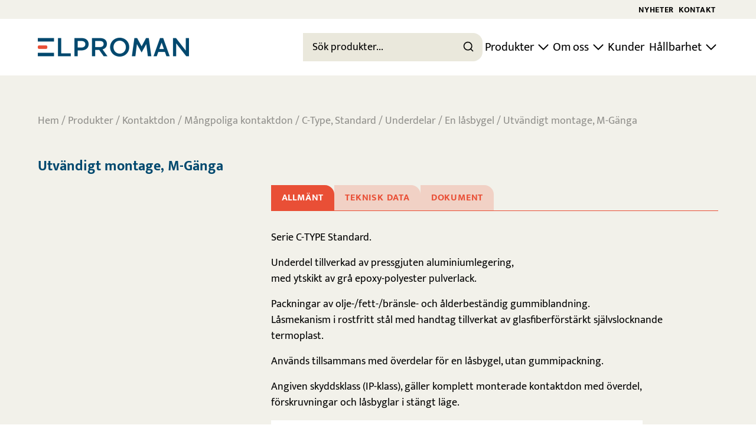

--- FILE ---
content_type: text/html; charset=UTF-8
request_url: https://elproman.se/produkt-kategori/kontaktdon/kontaktdon-mangpoliga-kontaktdon/kontaktdon-mangpoliga-kontaktdon-c-type-standard/kontaktdon-mangpoliga-kontaktdon-c-type-standard-underdelar/kontaktdon-mangpoliga-kontaktdon-c-type-standard-underdelar-en-lasbygel/kontaktdon-mangpoliga-kontaktdon-c-type-standard-underdelar-en-lasbygel-utvandigt-montage-m-ganga/
body_size: 34194
content:
<!DOCTYPE html>

<html lang="sv-SE">

<head>

			
			
	
			<script id="cookieyes" type="text/javascript" src="https://cdn-cookieyes.com/client_data/07f7c62987b1dbbba75edb66/script.js"></script>	
	<meta charset="UTF-8">
	<meta name="viewport" content="width=device-width, initial-scale=1.0">
	<link rel="profile" href="https://gmpg.org/xfn/11">

	<title>Utvändigt montage, M-Gänga - Elproman</title>
<script type="text/template" id="freeze-table-template">
  <div class="frzTbl antiscroll-wrap frzTbl--scrolled-to-left-edge">
    <div class="frzTbl-scroll-overlay antiscroll-inner">
        <div class="frzTbl-scroll-overlay__inner"></div>
    </div>
    <div class="frzTbl-content-wrapper">

        <!-- sticky outer heading -->
        <div class="frzTbl-fixed-heading-wrapper-outer">          
          <div class="frzTbl-fixed-heading-wrapper">
            <div class="frzTbl-fixed-heading-wrapper__inner">
              {{heading}}
            </div>    
          </div>
        </div>

        <!-- column shadows -->
        <div class="frzTbl-frozen-columns-wrapper">
          <!-- left -->
          <div class="frzTbl-frozen-columns-wrapper__columns frzTbl-frozen-columns-wrapper__columns--left {{hide-left-column}}"></div>
          <!-- right -->            
          <div class="frzTbl-frozen-columns-wrapper__columns frzTbl-frozen-columns-wrapper__columns--right {{hide-right-column}}"></div>
        </div>

        <!-- table -->
        <div class="frzTbl-table-wrapper">
          <div class="frzTbl-table-wrapper__inner">
            <div class="frzTbl-table-placeholder"></div>
          </div>
        </div>

    </div>
  </div>
</script><script type="text/template" id="tmpl-wcpt-product-form-loading-modal">
  <div class="wcpt-modal wcpt-product-form-loading-modal" data-wcpt-product-id="{{{ data.product_id }}}">
    <div class="wcpt-modal-content">
      <div class="wcpt-close-modal">
        <!-- close 'x' icon svg -->
        <span class="wcpt-icon wcpt-icon-x wcpt-close-modal-icon">
          <svg xmlns="http://www.w3.org/2000/svg" width="24" height="24" viewBox="0 0 24 24" fill="none" stroke="currentColor" stroke-width="2" stroke-linecap="round" stroke-linejoin="round" class="feather feather-x"><line x1="18" y1="6" x2="6" y2="18"></line><line x1="6" y1="6" x2="18" y2="18"></line>
          </svg>
        </span>
      </div>
      <span class="wcpt-product-form-loading-text">
        <i class="wcpt-ajax-badge">
          <!-- ajax loading icon svg -->
          <svg xmlns="http://www.w3.org/2000/svg" width="24" height="24" viewBox="0 0 24 24" fill="none" stroke="currentColor" stroke-width="2" stroke-linecap="round" stroke-linejoin="round" class="feather feather-loader" color="#384047">
            <line x1="12" y1="2" x2="12" y2="6"></line><line x1="12" y1="18" x2="12" y2="22"></line><line x1="4.93" y1="4.93" x2="7.76" y2="7.76"></line><line x1="16.24" y1="16.24" x2="19.07" y2="19.07"></line><line x1="2" y1="12" x2="6" y2="12"></line><line x1="18" y1="12" x2="22" y2="12"></line><line x1="4.93" y1="19.07" x2="7.76" y2="16.24"></line><line x1="16.24" y1="7.76" x2="19.07" y2="4.93"></line>
          </svg>
        </i>

        Laddar in …      </span>
    </div>
  </div>
</script>
<script type="text/template" id="tmpl-wcpt-cart-checkbox-trigger">
	<div 
		class="wcpt-cart-checkbox-trigger"
		data-wcpt-redirect-url=""
	>
		<style media="screen">
	@media(min-width:1200px){
		.wcpt-cart-checkbox-trigger {
			display: inline-block;
					}
	}
	@media(max-width:1100px){
		.wcpt-cart-checkbox-trigger {
			display: inline-block;
		}
	}

	.wcpt-cart-checkbox-trigger {
		background-color : #4CAF50; border-color : rgba(0, 0, 0, .1); color : rgba(255, 255, 255); 	}

</style>
		<span 
      class="wcpt-icon wcpt-icon-shopping-bag wcpt-cart-checkbox-trigger__shopping-icon "    ><svg xmlns="http://www.w3.org/2000/svg" width="24" height="24" viewBox="0 0 24 24" fill="none" stroke="currentColor" stroke-width="2" stroke-linecap="round" stroke-linejoin="round" class="feather feather-shopping-bag"><path d="M6 2L3 6v14a2 2 0 0 0 2 2h14a2 2 0 0 0 2-2V6l-3-4z"></path><line x1="3" y1="6" x2="21" y2="6"></line><path d="M16 10a4 4 0 0 1-8 0"></path></svg></span>		<span class="wcpt-cart-checkbox-trigger__text">Add selected (<span class="wcpt-total-selected"></span>) to cart</span>
		<span class="wcpt-cart-checkbox-trigger__close">✕</span>
	</div>
</script>	<style>img:is([sizes="auto" i], [sizes^="auto," i]) { contain-intrinsic-size: 3000px 1500px }</style>
	
<!-- Google Tag Manager for WordPress by gtm4wp.com -->
<script data-cfasync="false" data-pagespeed-no-defer>
	var gtm4wp_datalayer_name = "dataLayer";
	var dataLayer = dataLayer || [];
</script>
<!-- End Google Tag Manager for WordPress by gtm4wp.com -->
<!-- The SEO Framework av Sybre Waaijer -->
<meta name="robots" content="max-snippet:-1,max-image-preview:large,max-video-preview:-1" />
<link rel="canonical" href="https://elproman.se/produkt-kategori/kontaktdon/kontaktdon-mangpoliga-kontaktdon/kontaktdon-mangpoliga-kontaktdon-c-type-standard/kontaktdon-mangpoliga-kontaktdon-c-type-standard-underdelar/kontaktdon-mangpoliga-kontaktdon-c-type-standard-underdelar-en-lasbygel/kontaktdon-mangpoliga-kontaktdon-c-type-standard-underdelar-en-lasbygel-utvandigt-montage-m-ganga/" />
<meta property="og:type" content="website" />
<meta property="og:locale" content="sv_SE" />
<meta property="og:site_name" content="Elproman" />
<meta property="og:title" content="Utvändigt montage, M-Gänga" />
<meta property="og:url" content="https://elproman.se/produkt-kategori/kontaktdon/kontaktdon-mangpoliga-kontaktdon/kontaktdon-mangpoliga-kontaktdon-c-type-standard/kontaktdon-mangpoliga-kontaktdon-c-type-standard-underdelar/kontaktdon-mangpoliga-kontaktdon-c-type-standard-underdelar-en-lasbygel/kontaktdon-mangpoliga-kontaktdon-c-type-standard-underdelar-en-lasbygel-utvandigt-montage-m-ganga/" />
<meta property="og:image" content="https://elproman.se/wp-content/uploads/cropped-elproman_cmyk-1-e1725534011800.png" />
<meta property="og:image:width" content="512" />
<meta property="og:image:height" content="512" />
<meta name="twitter:card" content="summary_large_image" />
<meta name="twitter:title" content="Utvändigt montage, M-Gänga" />
<meta name="twitter:image" content="https://elproman.se/wp-content/uploads/cropped-elproman_cmyk-1-e1725534011800.png" />
<script type="application/ld+json">{"@context":"https://schema.org","@graph":[{"@type":"WebSite","@id":"https://elproman.se/#/schema/WebSite","url":"https://elproman.se/","name":"Elproman","inLanguage":"sv-SE","potentialAction":{"@type":"SearchAction","target":{"@type":"EntryPoint","urlTemplate":"https://elproman.se/search/{search_term_string}/"},"query-input":"required name=search_term_string"},"publisher":{"@type":"Organization","@id":"https://elproman.se/#/schema/Organization","name":"Elproman","url":"https://elproman.se/","logo":{"@type":"ImageObject","url":"https://elproman.se/wp-content/uploads/cropped-elproman_cmyk-1-e1725534011800.png","contentUrl":"https://elproman.se/wp-content/uploads/cropped-elproman_cmyk-1-e1725534011800.png","width":512,"height":512,"contentSize":"4204"}}},{"@type":"CollectionPage","@id":"https://elproman.se/produkt-kategori/kontaktdon/kontaktdon-mangpoliga-kontaktdon/kontaktdon-mangpoliga-kontaktdon-c-type-standard/kontaktdon-mangpoliga-kontaktdon-c-type-standard-underdelar/kontaktdon-mangpoliga-kontaktdon-c-type-standard-underdelar-en-lasbygel/kontaktdon-mangpoliga-kontaktdon-c-type-standard-underdelar-en-lasbygel-utvandigt-montage-m-ganga/","url":"https://elproman.se/produkt-kategori/kontaktdon/kontaktdon-mangpoliga-kontaktdon/kontaktdon-mangpoliga-kontaktdon-c-type-standard/kontaktdon-mangpoliga-kontaktdon-c-type-standard-underdelar/kontaktdon-mangpoliga-kontaktdon-c-type-standard-underdelar-en-lasbygel/kontaktdon-mangpoliga-kontaktdon-c-type-standard-underdelar-en-lasbygel-utvandigt-montage-m-ganga/","name":"Utvändigt montage, M-Gänga - Elproman","inLanguage":"sv-SE","isPartOf":{"@id":"https://elproman.se/#/schema/WebSite"},"breadcrumb":{"@type":"BreadcrumbList","@id":"https://elproman.se/#/schema/BreadcrumbList","itemListElement":[{"@type":"ListItem","position":1,"item":"https://elproman.se/","name":"Elproman"},{"@type":"ListItem","position":2,"name":"Utvändigt montage, M-Gänga"}]}}]}</script>
<!-- / The SEO Framework av Sybre Waaijer | 2.79ms meta | 0.23ms boot -->

<link rel="alternate" type="application/rss+xml" title="Webbflöde för Elproman &raquo; Utvändigt montage, M-Gänga, Kategori" href="https://elproman.se/produkt-kategori/kontaktdon/kontaktdon-mangpoliga-kontaktdon/kontaktdon-mangpoliga-kontaktdon-c-type-standard/kontaktdon-mangpoliga-kontaktdon-c-type-standard-underdelar/kontaktdon-mangpoliga-kontaktdon-c-type-standard-underdelar-en-lasbygel/kontaktdon-mangpoliga-kontaktdon-c-type-standard-underdelar-en-lasbygel-utvandigt-montage-m-ganga/feed/" />
<script type="text/javascript">
/* <![CDATA[ */
window._wpemojiSettings = {"baseUrl":"https:\/\/s.w.org\/images\/core\/emoji\/16.0.1\/72x72\/","ext":".png","svgUrl":"https:\/\/s.w.org\/images\/core\/emoji\/16.0.1\/svg\/","svgExt":".svg","source":{"concatemoji":"https:\/\/elproman.se\/wp-includes\/js\/wp-emoji-release.min.js?ver=6.8.3"}};
/*! This file is auto-generated */
!function(s,n){var o,i,e;function c(e){try{var t={supportTests:e,timestamp:(new Date).valueOf()};sessionStorage.setItem(o,JSON.stringify(t))}catch(e){}}function p(e,t,n){e.clearRect(0,0,e.canvas.width,e.canvas.height),e.fillText(t,0,0);var t=new Uint32Array(e.getImageData(0,0,e.canvas.width,e.canvas.height).data),a=(e.clearRect(0,0,e.canvas.width,e.canvas.height),e.fillText(n,0,0),new Uint32Array(e.getImageData(0,0,e.canvas.width,e.canvas.height).data));return t.every(function(e,t){return e===a[t]})}function u(e,t){e.clearRect(0,0,e.canvas.width,e.canvas.height),e.fillText(t,0,0);for(var n=e.getImageData(16,16,1,1),a=0;a<n.data.length;a++)if(0!==n.data[a])return!1;return!0}function f(e,t,n,a){switch(t){case"flag":return n(e,"\ud83c\udff3\ufe0f\u200d\u26a7\ufe0f","\ud83c\udff3\ufe0f\u200b\u26a7\ufe0f")?!1:!n(e,"\ud83c\udde8\ud83c\uddf6","\ud83c\udde8\u200b\ud83c\uddf6")&&!n(e,"\ud83c\udff4\udb40\udc67\udb40\udc62\udb40\udc65\udb40\udc6e\udb40\udc67\udb40\udc7f","\ud83c\udff4\u200b\udb40\udc67\u200b\udb40\udc62\u200b\udb40\udc65\u200b\udb40\udc6e\u200b\udb40\udc67\u200b\udb40\udc7f");case"emoji":return!a(e,"\ud83e\udedf")}return!1}function g(e,t,n,a){var r="undefined"!=typeof WorkerGlobalScope&&self instanceof WorkerGlobalScope?new OffscreenCanvas(300,150):s.createElement("canvas"),o=r.getContext("2d",{willReadFrequently:!0}),i=(o.textBaseline="top",o.font="600 32px Arial",{});return e.forEach(function(e){i[e]=t(o,e,n,a)}),i}function t(e){var t=s.createElement("script");t.src=e,t.defer=!0,s.head.appendChild(t)}"undefined"!=typeof Promise&&(o="wpEmojiSettingsSupports",i=["flag","emoji"],n.supports={everything:!0,everythingExceptFlag:!0},e=new Promise(function(e){s.addEventListener("DOMContentLoaded",e,{once:!0})}),new Promise(function(t){var n=function(){try{var e=JSON.parse(sessionStorage.getItem(o));if("object"==typeof e&&"number"==typeof e.timestamp&&(new Date).valueOf()<e.timestamp+604800&&"object"==typeof e.supportTests)return e.supportTests}catch(e){}return null}();if(!n){if("undefined"!=typeof Worker&&"undefined"!=typeof OffscreenCanvas&&"undefined"!=typeof URL&&URL.createObjectURL&&"undefined"!=typeof Blob)try{var e="postMessage("+g.toString()+"("+[JSON.stringify(i),f.toString(),p.toString(),u.toString()].join(",")+"));",a=new Blob([e],{type:"text/javascript"}),r=new Worker(URL.createObjectURL(a),{name:"wpTestEmojiSupports"});return void(r.onmessage=function(e){c(n=e.data),r.terminate(),t(n)})}catch(e){}c(n=g(i,f,p,u))}t(n)}).then(function(e){for(var t in e)n.supports[t]=e[t],n.supports.everything=n.supports.everything&&n.supports[t],"flag"!==t&&(n.supports.everythingExceptFlag=n.supports.everythingExceptFlag&&n.supports[t]);n.supports.everythingExceptFlag=n.supports.everythingExceptFlag&&!n.supports.flag,n.DOMReady=!1,n.readyCallback=function(){n.DOMReady=!0}}).then(function(){return e}).then(function(){var e;n.supports.everything||(n.readyCallback(),(e=n.source||{}).concatemoji?t(e.concatemoji):e.wpemoji&&e.twemoji&&(t(e.twemoji),t(e.wpemoji)))}))}((window,document),window._wpemojiSettings);
/* ]]> */
</script>
<style id='wp-emoji-styles-inline-css' type='text/css'>

	img.wp-smiley, img.emoji {
		display: inline !important;
		border: none !important;
		box-shadow: none !important;
		height: 1em !important;
		width: 1em !important;
		margin: 0 0.07em !important;
		vertical-align: -0.1em !important;
		background: none !important;
		padding: 0 !important;
	}
</style>
<style id='classic-theme-styles-inline-css' type='text/css'>
/*! This file is auto-generated */
.wp-block-button__link{color:#fff;background-color:#32373c;border-radius:9999px;box-shadow:none;text-decoration:none;padding:calc(.667em + 2px) calc(1.333em + 2px);font-size:1.125em}.wp-block-file__button{background:#32373c;color:#fff;text-decoration:none}
</style>
<style id='safe-svg-svg-icon-style-inline-css' type='text/css'>
.safe-svg-cover{text-align:center}.safe-svg-cover .safe-svg-inside{display:inline-block;max-width:100%}.safe-svg-cover svg{fill:currentColor;height:100%;max-height:100%;max-width:100%;width:100%}

</style>
<style id='global-styles-inline-css' type='text/css'>
:root{--wp--preset--aspect-ratio--square: 1;--wp--preset--aspect-ratio--4-3: 4/3;--wp--preset--aspect-ratio--3-4: 3/4;--wp--preset--aspect-ratio--3-2: 3/2;--wp--preset--aspect-ratio--2-3: 2/3;--wp--preset--aspect-ratio--16-9: 16/9;--wp--preset--aspect-ratio--9-16: 9/16;--wp--preset--color--black: #000000;--wp--preset--color--cyan-bluish-gray: #abb8c3;--wp--preset--color--white: #ffffff;--wp--preset--color--pale-pink: #f78da7;--wp--preset--color--vivid-red: #cf2e2e;--wp--preset--color--luminous-vivid-orange: #ff6900;--wp--preset--color--luminous-vivid-amber: #fcb900;--wp--preset--color--light-green-cyan: #7bdcb5;--wp--preset--color--vivid-green-cyan: #00d084;--wp--preset--color--pale-cyan-blue: #8ed1fc;--wp--preset--color--vivid-cyan-blue: #0693e3;--wp--preset--color--vivid-purple: #9b51e0;--wp--preset--gradient--vivid-cyan-blue-to-vivid-purple: linear-gradient(135deg,rgba(6,147,227,1) 0%,rgb(155,81,224) 100%);--wp--preset--gradient--light-green-cyan-to-vivid-green-cyan: linear-gradient(135deg,rgb(122,220,180) 0%,rgb(0,208,130) 100%);--wp--preset--gradient--luminous-vivid-amber-to-luminous-vivid-orange: linear-gradient(135deg,rgba(252,185,0,1) 0%,rgba(255,105,0,1) 100%);--wp--preset--gradient--luminous-vivid-orange-to-vivid-red: linear-gradient(135deg,rgba(255,105,0,1) 0%,rgb(207,46,46) 100%);--wp--preset--gradient--very-light-gray-to-cyan-bluish-gray: linear-gradient(135deg,rgb(238,238,238) 0%,rgb(169,184,195) 100%);--wp--preset--gradient--cool-to-warm-spectrum: linear-gradient(135deg,rgb(74,234,220) 0%,rgb(151,120,209) 20%,rgb(207,42,186) 40%,rgb(238,44,130) 60%,rgb(251,105,98) 80%,rgb(254,248,76) 100%);--wp--preset--gradient--blush-light-purple: linear-gradient(135deg,rgb(255,206,236) 0%,rgb(152,150,240) 100%);--wp--preset--gradient--blush-bordeaux: linear-gradient(135deg,rgb(254,205,165) 0%,rgb(254,45,45) 50%,rgb(107,0,62) 100%);--wp--preset--gradient--luminous-dusk: linear-gradient(135deg,rgb(255,203,112) 0%,rgb(199,81,192) 50%,rgb(65,88,208) 100%);--wp--preset--gradient--pale-ocean: linear-gradient(135deg,rgb(255,245,203) 0%,rgb(182,227,212) 50%,rgb(51,167,181) 100%);--wp--preset--gradient--electric-grass: linear-gradient(135deg,rgb(202,248,128) 0%,rgb(113,206,126) 100%);--wp--preset--gradient--midnight: linear-gradient(135deg,rgb(2,3,129) 0%,rgb(40,116,252) 100%);--wp--preset--font-size--small: 13px;--wp--preset--font-size--medium: 20px;--wp--preset--font-size--large: 36px;--wp--preset--font-size--x-large: 42px;--wp--preset--spacing--20: 0.44rem;--wp--preset--spacing--30: 0.67rem;--wp--preset--spacing--40: 1rem;--wp--preset--spacing--50: 1.5rem;--wp--preset--spacing--60: 2.25rem;--wp--preset--spacing--70: 3.38rem;--wp--preset--spacing--80: 5.06rem;--wp--preset--shadow--natural: 6px 6px 9px rgba(0, 0, 0, 0.2);--wp--preset--shadow--deep: 12px 12px 50px rgba(0, 0, 0, 0.4);--wp--preset--shadow--sharp: 6px 6px 0px rgba(0, 0, 0, 0.2);--wp--preset--shadow--outlined: 6px 6px 0px -3px rgba(255, 255, 255, 1), 6px 6px rgba(0, 0, 0, 1);--wp--preset--shadow--crisp: 6px 6px 0px rgba(0, 0, 0, 1);}:where(.is-layout-flex){gap: 0.5em;}:where(.is-layout-grid){gap: 0.5em;}body .is-layout-flex{display: flex;}.is-layout-flex{flex-wrap: wrap;align-items: center;}.is-layout-flex > :is(*, div){margin: 0;}body .is-layout-grid{display: grid;}.is-layout-grid > :is(*, div){margin: 0;}:where(.wp-block-columns.is-layout-flex){gap: 2em;}:where(.wp-block-columns.is-layout-grid){gap: 2em;}:where(.wp-block-post-template.is-layout-flex){gap: 1.25em;}:where(.wp-block-post-template.is-layout-grid){gap: 1.25em;}.has-black-color{color: var(--wp--preset--color--black) !important;}.has-cyan-bluish-gray-color{color: var(--wp--preset--color--cyan-bluish-gray) !important;}.has-white-color{color: var(--wp--preset--color--white) !important;}.has-pale-pink-color{color: var(--wp--preset--color--pale-pink) !important;}.has-vivid-red-color{color: var(--wp--preset--color--vivid-red) !important;}.has-luminous-vivid-orange-color{color: var(--wp--preset--color--luminous-vivid-orange) !important;}.has-luminous-vivid-amber-color{color: var(--wp--preset--color--luminous-vivid-amber) !important;}.has-light-green-cyan-color{color: var(--wp--preset--color--light-green-cyan) !important;}.has-vivid-green-cyan-color{color: var(--wp--preset--color--vivid-green-cyan) !important;}.has-pale-cyan-blue-color{color: var(--wp--preset--color--pale-cyan-blue) !important;}.has-vivid-cyan-blue-color{color: var(--wp--preset--color--vivid-cyan-blue) !important;}.has-vivid-purple-color{color: var(--wp--preset--color--vivid-purple) !important;}.has-black-background-color{background-color: var(--wp--preset--color--black) !important;}.has-cyan-bluish-gray-background-color{background-color: var(--wp--preset--color--cyan-bluish-gray) !important;}.has-white-background-color{background-color: var(--wp--preset--color--white) !important;}.has-pale-pink-background-color{background-color: var(--wp--preset--color--pale-pink) !important;}.has-vivid-red-background-color{background-color: var(--wp--preset--color--vivid-red) !important;}.has-luminous-vivid-orange-background-color{background-color: var(--wp--preset--color--luminous-vivid-orange) !important;}.has-luminous-vivid-amber-background-color{background-color: var(--wp--preset--color--luminous-vivid-amber) !important;}.has-light-green-cyan-background-color{background-color: var(--wp--preset--color--light-green-cyan) !important;}.has-vivid-green-cyan-background-color{background-color: var(--wp--preset--color--vivid-green-cyan) !important;}.has-pale-cyan-blue-background-color{background-color: var(--wp--preset--color--pale-cyan-blue) !important;}.has-vivid-cyan-blue-background-color{background-color: var(--wp--preset--color--vivid-cyan-blue) !important;}.has-vivid-purple-background-color{background-color: var(--wp--preset--color--vivid-purple) !important;}.has-black-border-color{border-color: var(--wp--preset--color--black) !important;}.has-cyan-bluish-gray-border-color{border-color: var(--wp--preset--color--cyan-bluish-gray) !important;}.has-white-border-color{border-color: var(--wp--preset--color--white) !important;}.has-pale-pink-border-color{border-color: var(--wp--preset--color--pale-pink) !important;}.has-vivid-red-border-color{border-color: var(--wp--preset--color--vivid-red) !important;}.has-luminous-vivid-orange-border-color{border-color: var(--wp--preset--color--luminous-vivid-orange) !important;}.has-luminous-vivid-amber-border-color{border-color: var(--wp--preset--color--luminous-vivid-amber) !important;}.has-light-green-cyan-border-color{border-color: var(--wp--preset--color--light-green-cyan) !important;}.has-vivid-green-cyan-border-color{border-color: var(--wp--preset--color--vivid-green-cyan) !important;}.has-pale-cyan-blue-border-color{border-color: var(--wp--preset--color--pale-cyan-blue) !important;}.has-vivid-cyan-blue-border-color{border-color: var(--wp--preset--color--vivid-cyan-blue) !important;}.has-vivid-purple-border-color{border-color: var(--wp--preset--color--vivid-purple) !important;}.has-vivid-cyan-blue-to-vivid-purple-gradient-background{background: var(--wp--preset--gradient--vivid-cyan-blue-to-vivid-purple) !important;}.has-light-green-cyan-to-vivid-green-cyan-gradient-background{background: var(--wp--preset--gradient--light-green-cyan-to-vivid-green-cyan) !important;}.has-luminous-vivid-amber-to-luminous-vivid-orange-gradient-background{background: var(--wp--preset--gradient--luminous-vivid-amber-to-luminous-vivid-orange) !important;}.has-luminous-vivid-orange-to-vivid-red-gradient-background{background: var(--wp--preset--gradient--luminous-vivid-orange-to-vivid-red) !important;}.has-very-light-gray-to-cyan-bluish-gray-gradient-background{background: var(--wp--preset--gradient--very-light-gray-to-cyan-bluish-gray) !important;}.has-cool-to-warm-spectrum-gradient-background{background: var(--wp--preset--gradient--cool-to-warm-spectrum) !important;}.has-blush-light-purple-gradient-background{background: var(--wp--preset--gradient--blush-light-purple) !important;}.has-blush-bordeaux-gradient-background{background: var(--wp--preset--gradient--blush-bordeaux) !important;}.has-luminous-dusk-gradient-background{background: var(--wp--preset--gradient--luminous-dusk) !important;}.has-pale-ocean-gradient-background{background: var(--wp--preset--gradient--pale-ocean) !important;}.has-electric-grass-gradient-background{background: var(--wp--preset--gradient--electric-grass) !important;}.has-midnight-gradient-background{background: var(--wp--preset--gradient--midnight) !important;}.has-small-font-size{font-size: var(--wp--preset--font-size--small) !important;}.has-medium-font-size{font-size: var(--wp--preset--font-size--medium) !important;}.has-large-font-size{font-size: var(--wp--preset--font-size--large) !important;}.has-x-large-font-size{font-size: var(--wp--preset--font-size--x-large) !important;}
:where(.wp-block-post-template.is-layout-flex){gap: 1.25em;}:where(.wp-block-post-template.is-layout-grid){gap: 1.25em;}
:where(.wp-block-columns.is-layout-flex){gap: 2em;}:where(.wp-block-columns.is-layout-grid){gap: 2em;}
:root :where(.wp-block-pullquote){font-size: 1.5em;line-height: 1.6;}
</style>
<link rel='stylesheet' id='antiscroll-css' href='https://elproman.se/wp-content/plugins/wc-product-table-pro/assets/antiscroll/css.min.css?ver=4.6.2' type='text/css' media='all' />
<link rel='stylesheet' id='freeze_table-css' href='https://elproman.se/wp-content/plugins/wc-product-table-pro/assets/freeze_table_v2/css.min.css?ver=4.6.2' type='text/css' media='all' />
<link rel='stylesheet' id='wc-photoswipe-css' href='https://elproman.se/wp-content/plugins/woocommerce/assets/css/photoswipe/photoswipe.min.css?ver=4.6.2' type='text/css' media='all' />
<link rel='stylesheet' id='wc-photoswipe-default-skin-css' href='https://elproman.se/wp-content/plugins/woocommerce/assets/css/photoswipe/default-skin/default-skin.min.css?ver=4.6.2' type='text/css' media='all' />
<link rel='stylesheet' id='multirange-css' href='https://elproman.se/wp-content/plugins/wc-product-table-pro/assets/multirange/css.min.css?ver=4.6.2' type='text/css' media='all' />
<link rel='stylesheet' id='wcpt-css' href='https://elproman.se/wp-content/plugins/wc-product-table-pro/assets/css.min.css?ver=4.6.2' type='text/css' media='all' />
<style id='wcpt-inline-css' type='text/css'>

    .mejs-button>button {
      background: transparent url(https://elproman.se/wp-includes/js/mediaelement/mejs-controls.svg) !important;
    }
    .mejs-mute>button {
      background-position: -60px 0 !important;
    }    
    .mejs-unmute>button {
      background-position: -40px 0 !important;
    }    
    .mejs-pause>button {
      background-position: -20px 0 !important;
    }    
  
</style>
<link rel='stylesheet' id='mediaelement-css' href='https://elproman.se/wp-includes/js/mediaelement/mediaelementplayer-legacy.min.css?ver=4.2.17' type='text/css' media='all' />
<link rel='stylesheet' id='wp-mediaelement-css' href='https://elproman.se/wp-includes/js/mediaelement/wp-mediaelement.min.css?ver=6.8.3' type='text/css' media='all' />
<link rel='stylesheet' id='woocommerce-layout-css' href='https://elproman.se/wp-content/plugins/woocommerce/assets/css/woocommerce-layout.css?ver=10.3.7' type='text/css' media='all' />
<link rel='stylesheet' id='woocommerce-smallscreen-css' href='https://elproman.se/wp-content/plugins/woocommerce/assets/css/woocommerce-smallscreen.css?ver=10.3.7' type='text/css' media='only screen and (max-width: 599px)' />
<link rel='stylesheet' id='woocommerce-general-css' href='https://elproman.se/wp-content/plugins/woocommerce/assets/css/woocommerce.css?ver=10.3.7' type='text/css' media='all' />
<style id='woocommerce-inline-inline-css' type='text/css'>
.woocommerce form .form-row .required { visibility: visible; }
</style>
<link rel='stylesheet' id='brands-styles-css' href='https://elproman.se/wp-content/plugins/woocommerce/assets/css/brands.css?ver=10.3.7' type='text/css' media='all' />
<link rel='stylesheet' id='bundle-css' href='https://elproman.se/wp-content/themes/matane/dist/bundle.css?ver=1764079456' type='text/css' media='all' />
<script type="text/template" id="tmpl-variation-template">
	<div class="woocommerce-variation-description">{{{ data.variation.variation_description }}}</div>
	<div class="woocommerce-variation-price">{{{ data.variation.price_html }}}</div>
	<div class="woocommerce-variation-availability">{{{ data.variation.availability_html }}}</div>
</script>
<script type="text/template" id="tmpl-unavailable-variation-template">
	<p role="alert">Den här produkten är inte tillgänglig. Välj en annan kombination.</p>
</script>
  <script>
    if (typeof wcpt_persist_params === 'undefined') {
      var wcpt_persist_params = [];
    }
    wcpt_persist_params.push('hide_form');
  </script>
    <script>   if (typeof wcpt_persist_params === 'undefined') { var wcpt_persist_params = []; } wcpt_persist_params = wcpt_persist_params.concat(["min_price","max_price","rating_filter","filter_001","filter_1-kg-m","filter_a","filter_a-kabeldiameter-mm","filter_a-mm","filter_a-mm-small","filter_anm","filter_anslutning-mm","filter_anslutningsform","filter_antal-hangare","filter_antal-ledare","filter_antal-ledare-x-area-mm2","filter_antal-moduler","filter_antal-par","filter_antal-per-ark","filter_antal-st-forp","filter_applikation","filter_area-awg","filter_area-mm2","filter_atgang","filter_b-mm","filter_b-mm-small","filter_b-x-l","filter_beskrivning","filter_borrhal-mm","filter_bredd-mm","filter_c-mm","filter_c-mm-small","filter_c-mm2","filter_ch-mm","filter_cu","filter_d-hal-mm","filter_d-mm","filter_d-mm-small","filter_d-sub-polantal","filter_da-mm","filter_dampning-db-100m-vid-200mhz","filter_delning-mm","filter_detekteringsavstand-mm","filter_di-mm","filter_diameter-mm","filter_driftspanning-vac","filter_e-mm","filter_e-nummer","filter_e1-e2-mm","filter_e1-mm","filter_effekt-w","filter_enhet","filter_f-mm","filter_f1-mm","filter_f2-mm","filter_farg","filter_fargkod-ledare","filter_fig","filter_for-area-mm2","filter_for-cellflex","filter_for-diam-mm","filter_for-heliflex","filter_for-kabel","filter_for-kabel-max-yd-mm","filter_for-kabel-mm2","filter_for-kabel-storlek","filter_for-kabel-yd-mm","filter_for-kabelarea-mm2","filter_for-max-area-mm2","filter_for-slang","filter_form","filter_forp","filter_forp-m","filter_forp-m-enhet","filter_forp-st","filter_forpackning","filter_frekvens-ghz","filter_frekvensomrade-mhz","filter_g-mm","filter_ganga-storlek","filter_h-mm","filter_h-mm-small","filter_hal-diam-mm","filter_hane","filter_hojd-mm","filter_holje","filter_hona","filter_hona-hane","filter_hylsa-stift-o-mm","filter_i-mm","filter_id-farg","filter_id-mm","filter_innerledare","filter_insats-storlek","filter_inv-o-efter-krimpning-mm","filter_inv-o-fore-krimpning-mm","filter_isolation-mm","filter_j-mm","filter_k-mm","filter_kabel-o-mm","filter_kabelanslutningar","filter_kabelarea-awg","filter_kabelarea-mm2","filter_kabeldiameter-mm","filter_kabellangd-m","filter_kabellangd-mm","filter_kap-pf-m","filter_kapslingsklass","filter_klamomrade-dragavlastning-o-mm","filter_kod","filter_kodning","filter_kortslutningsstrom-1ska","filter_kortslutningsstrom-3ska","filter_l-mm","filter_l-x-w-x-s-max","filter_l1-mm","filter_l2-mm","filter_langd-cm","filter_langd-m","filter_langd-mm","filter_lasbygel","filter_ld-mm","filter_led","filter_ledare","filter_ledarmotstand-milliohm-m","filter_ledarmotstand-vid-20c-ohm-km","filter_ledaruppbyggnad-mm","filter_ledningstyp","filter_locklina-typ","filter_lxbxh-mm","filter_m-mm","filter_mantelfarg","filter_markingenius","filter_markning","filter_marksp","filter_markspanning","filter_markstrom-a","filter_material","filter_matt-mm","filter_matt-mm-axbxc","filter_matt-mm-bxl","filter_max-area-mm2","filter_max-armaturvikt-kg","filter_max-bandbredd-mm","filter_max-bunt-o-mm","filter_max-strom-a","filter_max-trad-diam-mm","filter_max-yd-mm","filter_min-bojradie-mm","filter_min-bunt-o-mm","filter_min-draghallfast-kg","filter_min-yd-mm","filter_modulplatser","filter_montage","filter_montagehal","filter_moq-m","filter_moq-st","filter_motstand","filter_n","filter_n-mm","filter_nema","filter_nom-yd-mm","filter_nyckelvidd-mm","filter_o-i-mm","filter_o-mm","filter_omlindnings-o-mm","filter_p-ext","filter_p-int","filter_p-mm","filter_passar","filter_passar-i","filter_pg","filter_poltal","filter_poltal-j","filter_portar","filter_pressback","filter_produktnamn","filter_ringcablesys","filter_rolly2000","filter_s-mm","filter_skarm","filter_skarm-o-mm","filter_skarmad","filter_skruvhal-mm","filter_spanning-v","filter_spanning-vac","filter_stiftavstand-mm","filter_stoppband","filter_storlek","filter_strom-a","filter_sw-1-mm","filter_sw-2-mm","filter_sw-mm","filter_t-mm","filter_tatning","filter_templtest","filter_tl-mm","filter_toppstrom-ka","filter_tradantalx-dia-mm","filter_typ","filter_uppbyggnad-mm","filter_utf","filter_utforande","filter_utgang","filter_utskriftsomrade-mm","filter_vikt-gram","filter_volym","filter_w-mm","filter_w1-mm","filter_w2-mm","filter_wd-mm","filter_wl-mm","filter_x-mm","filter_yd-mm","filter_yttermantel"]);
  </script>
  <script type="text/javascript" src="https://elproman.se/wp-includes/js/jquery/jquery.min.js?ver=3.7.1" id="jquery-core-js"></script>
<script type="text/javascript" src="https://elproman.se/wp-includes/js/jquery/jquery-migrate.min.js?ver=3.4.1" id="jquery-migrate-js"></script>
<script type="text/javascript" src="https://elproman.se/wp-includes/js/underscore.min.js?ver=1.13.7" id="underscore-js"></script>
<script type="text/javascript" id="wp-util-js-extra">
/* <![CDATA[ */
var _wpUtilSettings = {"ajax":{"url":"\/wp-admin\/admin-ajax.php"}};
/* ]]> */
</script>
<script type="text/javascript" src="https://elproman.se/wp-includes/js/wp-util.min.js?ver=6.8.3" id="wp-util-js"></script>
<script type="text/javascript" id="wc-add-to-cart-js-extra">
/* <![CDATA[ */
var wc_add_to_cart_params = {"ajax_url":"\/wp-admin\/admin-ajax.php","wc_ajax_url":"\/?wc-ajax=%%endpoint%%","i18n_view_cart":"Visa varukorg","cart_url":"https:\/\/elproman.se\/varukorg\/","is_cart":"","cart_redirect_after_add":"no"};
/* ]]> */
</script>
<script type="text/javascript" src="https://elproman.se/wp-content/plugins/woocommerce/assets/js/frontend/add-to-cart.min.js?ver=10.3.7" id="wc-add-to-cart-js" defer="defer" data-wp-strategy="defer"></script>
<script type="text/javascript" id="wc-add-to-cart-variation-js-extra">
/* <![CDATA[ */
var wc_add_to_cart_variation_params = {"wc_ajax_url":"\/?wc-ajax=%%endpoint%%","i18n_no_matching_variations_text":"Inga produkter motsvarade ditt val. V\u00e4lj en annan kombination.","i18n_make_a_selection_text":"V\u00e4lj produktalternativ innan du l\u00e4gger denna produkt i din varukorg.","i18n_unavailable_text":"Den h\u00e4r produkten \u00e4r inte tillg\u00e4nglig. V\u00e4lj en annan kombination.","i18n_reset_alert_text":"Ditt val har \u00e5terst\u00e4llts. V\u00e4lj produktalternativ innan du l\u00e4gger denna produkt i din varukorg."};
/* ]]> */
</script>
<script type="text/javascript" src="https://elproman.se/wp-content/plugins/woocommerce/assets/js/frontend/add-to-cart-variation.min.js?ver=10.3.7" id="wc-add-to-cart-variation-js" defer="defer" data-wp-strategy="defer"></script>
<script type="text/javascript" src="https://elproman.se/wp-content/plugins/woocommerce/assets/js/jquery-blockui/jquery.blockUI.min.js?ver=2.7.0-wc.10.3.7" id="wc-jquery-blockui-js" defer="defer" data-wp-strategy="defer"></script>
<script type="text/javascript" src="https://elproman.se/wp-content/plugins/woocommerce/assets/js/js-cookie/js.cookie.min.js?ver=2.1.4-wc.10.3.7" id="wc-js-cookie-js" defer="defer" data-wp-strategy="defer"></script>
<script type="text/javascript" id="woocommerce-js-extra">
/* <![CDATA[ */
var woocommerce_params = {"ajax_url":"\/wp-admin\/admin-ajax.php","wc_ajax_url":"\/?wc-ajax=%%endpoint%%","i18n_password_show":"Visa l\u00f6senord","i18n_password_hide":"D\u00f6lj l\u00f6senord"};
/* ]]> */
</script>
<script type="text/javascript" src="https://elproman.se/wp-content/plugins/woocommerce/assets/js/frontend/woocommerce.min.js?ver=10.3.7" id="woocommerce-js" defer="defer" data-wp-strategy="defer"></script>
<link rel="https://api.w.org/" href="https://elproman.se/wp-json/" /><link rel="alternate" title="JSON" type="application/json" href="https://elproman.se/wp-json/wp/v2/product_cat/21270" /><link rel="EditURI" type="application/rsd+xml" title="RSD" href="https://elproman.se/xmlrpc.php?rsd" />
<script type="text/javascript" src=https://www.perception-company.com/js/803229.js></script>
<noscript><img alt="" src=https://www.perception-company.com/803229.png style="display:none;" /></noscript>
<!-- Google Tag Manager for WordPress by gtm4wp.com -->
<!-- GTM Container placement set to automatic -->
<script data-cfasync="false" data-pagespeed-no-defer type="text/javascript">
	var dataLayer_content = {"pagePostType":"product","pagePostType2":"tax-product","pageCategory":[]};
	dataLayer.push( dataLayer_content );
</script>
<script data-cfasync="false" data-pagespeed-no-defer type="text/javascript">
(function(w,d,s,l,i){w[l]=w[l]||[];w[l].push({'gtm.start':
new Date().getTime(),event:'gtm.js'});var f=d.getElementsByTagName(s)[0],
j=d.createElement(s),dl=l!='dataLayer'?'&l='+l:'';j.async=true;j.src=
'//www.googletagmanager.com/gtm.js?id='+i+dl;f.parentNode.insertBefore(j,f);
})(window,document,'script','dataLayer','GTM-PCHQ86DK');
</script>
<!-- End Google Tag Manager for WordPress by gtm4wp.com -->	<noscript><style>.woocommerce-product-gallery{ opacity: 1 !important; }</style></noscript>
	<link rel="icon" href="https://elproman.se/wp-content/uploads/cropped-elproman_cmyk-1-e1725534011800-32x32.png" sizes="32x32" />
<link rel="icon" href="https://elproman.se/wp-content/uploads/cropped-elproman_cmyk-1-e1725534011800-192x192.png" sizes="192x192" />
<link rel="apple-touch-icon" href="https://elproman.se/wp-content/uploads/cropped-elproman_cmyk-1-e1725534011800-180x180.png" />
<meta name="msapplication-TileImage" content="https://elproman.se/wp-content/uploads/cropped-elproman_cmyk-1-e1725534011800-270x270.png" />
		<style type="text/css" id="wp-custom-css">
			.wcpt-row.wcpt-odd > .wcpt-cell,
.wcpt-row.wcpt-even > .wcpt-cell {
	background-color: transparent !important;
}		</style>
		
			<!-- Google tag (gtag.js) --> <script async src=https://www.googletagmanager.com/gtag/js?id=G-JNL7SMM9FT></script> <script> window.dataLayer = window.dataLayer || []; function gtag(){dataLayer.push(arguments);} gtag('js', new Date()); gtag('config', 'G-JNL7SMM9FT'); </script>	
</head>

<body class="archive tax-product_cat term-kontaktdon-mangpoliga-kontaktdon-c-type-standard-underdelar-en-lasbygel-utvandigt-montage-m-ganga term-21270 wp-theme-matane theme-matane woocommerce woocommerce-page woocommerce-no-js">

	
	<header class="fixed top-0 left-0 z-40 w-full bg-white matane-header">

		<div class="h-8 bg-accent1-60">

			<div class="h-full lc-inner">
				<div class="h-full">

					<div class="flex justify-end h-full max-w-screen-xl gap-2 sm:gap-4">

						
						
			
			
				<ul class="flex items-center gap-4 matane-secondary-menu">

					
						
						
							<li class="">
								<a href="/category/nyheter/" target="" class="p-1 transition-colors label-text hover:text-secondary">Nyheter</a>
							</li>

						
					
						
						
							<li class="">
								<a href="https://elproman.se/kontakt/" target="" class="p-1 transition-colors label-text hover:text-secondary">Kontakt</a>
							</li>

						
					
				</ul>

			
			

						
						
	

					</div>

				</div>
			</div>

		</div>

		<div class="h-16 bg-transparent sm:h-24">

			<div class="h-full lc-inner">
				<div class="h-full">

					<div class="flex items-center justify-between h-full max-w-screen-xl">

						
						
			
			
				<a aria-label="Home" href="https://elproman.se" class="block h-full py-4 mr-4 max-w-48 sm:max-w-64 header-logo">

					
						<div class="block w-full h-full dark:hidden">
							<img src="https://elproman.se/wp-content/uploads/elproman_cmyk-512x64.png" alt="" width="512" height="64" class="object-contain object-left w-full h-full">
						</div>

					
					
						<div class="hidden w-full h-full dark:block">
							<img src="https://elproman.se/wp-content/uploads/elproman_helvit_cmyk-512x64.png" alt="" width="" height="" class="object-contain object-left w-full h-full">
						</div>

					
				</a>

			
			

						<div class="flex items-center w-auto gap-2 sm:gap-8">

							<div class="">

								  <div class="wcpt-global-search" style="max-width: 100%; width: auto;">
    <form class="wcpt-global-search__form" action="https://elproman.se"
      data-wcpt-clear-redirect-url=" https://elproman.se/butik/"
      data-wcpt-clear-redirect="shop" data-wcpt-redirect=" search">
            
      <div class="wcpt-global-search__keyword-input-wrapper">
        <input class="wcpt-global-search__keyword-input" type="search" placeholder="Sök produkter..." name="s"
          autocomplete="off" spellcheck="false" value="" />
        <span 
      class="wcpt-icon wcpt-icon-x wcpt-global-search__clear "    ><svg xmlns="http://www.w3.org/2000/svg" width="24" height="24" viewBox="0 0 24 24" fill="none" stroke="currentColor" stroke-width="2" stroke-linecap="round" stroke-linejoin="round" class="feather feather-x"><line x1="18" y1="6" x2="6" y2="18"></line><line x1="6" y1="6" x2="18" y2="18"></line></svg></span>      </div>
      <div
        class=" wcpt-global-search__submit-wrapper ">
        <!-- hidden submit input -->
        <input type="submit" class="wcpt-global-search__submit" value="" />

        <!-- search submit icon -->
                  <span 
      class="wcpt-icon wcpt-icon-search wcpt-global-search__submit-icon "    ><svg xmlns="http://www.w3.org/2000/svg" width="24" height="24" viewBox="0 0 24 24" fill="none" stroke="currentColor" stroke-width="2" stroke-linecap="round" stroke-linejoin="round" class="feather feather-search"><circle cx="11" cy="11" r="8"></circle><line x1="21" y1="21" x2="16.65" y2="16.65"></line></svg></span>        
        <!-- search submit text -->
        
      </div>
      <input type="hidden" name="post_type" value="product" />
          </form>
  </div>
  
							</div>

							
							
			
			
				<nav role="navigation" class="hidden md:block">

					<ul class="flex items-center gap-2 matane-primary-menu">

						
							
							
								
								<li class="relative flex">
									<a href="/butik/" target="" aria-haspopup="true" class="p-2 px-1 py-4 text-lg transition-colors cursor-pointer whitespace-nowrap hover:text-secondary">Produkter</a>

									
										<div class="flex items-center">
											<svg xmlns="http://www.w3.org/2000/svg" fill="none" viewBox="0 0 24 24" stroke-width="2" stroke="currentColor" class="w-6 h-6">
												<path stroke-linecap="round" stroke-linejoin="round" d="M19.5 8.25l-7.5 7.5-7.5-7.5" />
											</svg>
										</div>

									
									
										
											<ul class="p-2 matane-dropdown" aria-label="submenu">

												
													
													
														<li class="">
															<a href="https://elproman.se/produkt-kategori/kabel/" target="" class="block px-4 py-1 text-base text-black transition-colors cursor-pointer hover:text-secondary">Kabel</a>
														</li>

													
												
													
													
														<li class="">
															<a href="https://elproman.se/produkt-kategori/kabeltillbehor/" target="" class="block px-4 py-1 text-base text-black transition-colors cursor-pointer hover:text-secondary">Kabeltillbehör</a>
														</li>

													
												
													
													
														<li class="">
															<a href="https://elproman.se/produkt-kategori/kabelvindor/" target="" class="block px-4 py-1 text-base text-black transition-colors cursor-pointer hover:text-secondary">Kabelvindor</a>
														</li>

													
												
													
													
														<li class="">
															<a href="https://elproman.se/produkt-kategori/kontaktdon/" target="" class="block px-4 py-1 text-base text-black transition-colors cursor-pointer hover:text-secondary">Kontaktdon</a>
														</li>

													
												
													
													
														<li class="">
															<a href="https://elproman.se/produkt-kategori/natverk/" target="" class="block px-4 py-1 text-base text-black transition-colors cursor-pointer hover:text-secondary">Nätverk</a>
														</li>

													
												
													
													
														<li class="">
															<a href="https://elproman.se/produkt-kategori/markning/" target="" class="block px-4 py-1 text-base text-black transition-colors cursor-pointer hover:text-secondary">Märkning</a>
														</li>

													
												
													
													
														<li class="">
															<a href="https://elproman.se/produkt-kategori/avsparrning/" target="" class="block px-4 py-1 text-base text-black transition-colors cursor-pointer hover:text-secondary">Avspärrning</a>
														</li>

													
												
													
													
														<li class="">
															<a href="https://elproman.se/produkt-kategori/sladdstall-app-sladdstall-stickproppar-uttag/" target="" class="block px-4 py-1 text-base text-black transition-colors cursor-pointer hover:text-secondary">Sladdställ/stickproppar</a>
														</li>

													
												
													
													
														<li class="">
															<a href="https://elproman.se/produkt-kategori/verktyg-kabelhantering/" target="" class="block px-4 py-1 text-base text-black transition-colors cursor-pointer hover:text-secondary">Verktyg/kabelhantering</a>
														</li>

													
												
													
													
														<li class="">
															<a href="https://elproman.se/butik/produktion/" target="" class="block px-4 py-1 text-base text-black transition-colors cursor-pointer hover:text-secondary">Kablageproduktion</a>
														</li>

													
												
											</ul>

										
									
								</li>

							
						
							
							
								
								<li class="relative flex">
									<a href="https://elproman.se/om-oss/" target="" aria-haspopup="true" class="p-2 px-1 py-4 text-lg transition-colors cursor-pointer whitespace-nowrap hover:text-secondary">Om oss</a>

									
										<div class="flex items-center">
											<svg xmlns="http://www.w3.org/2000/svg" fill="none" viewBox="0 0 24 24" stroke-width="2" stroke="currentColor" class="w-6 h-6">
												<path stroke-linecap="round" stroke-linejoin="round" d="M19.5 8.25l-7.5 7.5-7.5-7.5" />
											</svg>
										</div>

									
									
										
											<ul class="p-2 matane-dropdown" aria-label="submenu">

												
													
													
														<li class="">
															<a href="https://elproman.se/om-oss/historia/" target="" class="block px-4 py-1 text-base text-black transition-colors cursor-pointer hover:text-secondary">Historia</a>
														</li>

													
												
													
													
														<li class="">
															<a href="https://elproman.se/om-oss/personal/" target="" class="block px-4 py-1 text-base text-black transition-colors cursor-pointer hover:text-secondary">Personal</a>
														</li>

													
												
													
													
														<li class="">
															<a href="https://elproman.se/om-oss/service/" target="" class="block px-4 py-1 text-base text-black transition-colors cursor-pointer hover:text-secondary">Service</a>
														</li>

													
												
													
													
														<li class="">
															<a href="https://elproman.se/tekniska-specifikationer/" target="" class="block px-4 py-1 text-base text-black transition-colors cursor-pointer hover:text-secondary">Tekniska specifikationer</a>
														</li>

													
												
											</ul>

										
									
								</li>

							
						
							
							
								
								<li class="relative flex">
									<a href="https://elproman.se/branscher/" target=""  class="p-2 px-1 py-4 text-lg transition-colors cursor-pointer whitespace-nowrap hover:text-secondary">Kunder</a>

									
									
								</li>

							
						
							
							
								
								<li class="relative flex">
									<a href="https://elproman.se/hallbarhet/" target="" aria-haspopup="true" class="p-2 px-1 py-4 text-lg transition-colors cursor-pointer whitespace-nowrap hover:text-secondary">Hållbarhet</a>

									
										<div class="flex items-center">
											<svg xmlns="http://www.w3.org/2000/svg" fill="none" viewBox="0 0 24 24" stroke-width="2" stroke="currentColor" class="w-6 h-6">
												<path stroke-linecap="round" stroke-linejoin="round" d="M19.5 8.25l-7.5 7.5-7.5-7.5" />
											</svg>
										</div>

									
									
										
											<ul class="p-2 matane-dropdown" aria-label="submenu">

												
													
													
														<li class="">
															<a href="https://elproman.se/hallbarhet/kvalitet/" target="" class="block px-4 py-1 text-base text-black transition-colors cursor-pointer hover:text-secondary">Kvalitet</a>
														</li>

													
												
													
													
														<li class="">
															<a href="https://elproman.se/hallbarhet/policys/" target="" class="block px-4 py-1 text-base text-black transition-colors cursor-pointer hover:text-secondary">Miljö</a>
														</li>

													
												
													
													
														<li class="">
															<a href="https://elproman.se/hallbarhet/vara-globala-mal/" target="" class="block px-4 py-1 text-base text-black transition-colors cursor-pointer hover:text-secondary">Agenda 2030</a>
														</li>

													
												
													
													
														<li class="">
															<a href="https://elproman.se/hallbarhet/certifieringar/" target="" class="block px-4 py-1 text-base text-black transition-colors cursor-pointer hover:text-secondary">Certifieringar</a>
														</li>

													
												
													
													
														<li class="">
															<a href="https://elproman.se/hallbarhet/socialt-ansvar/" target="" class="block px-4 py-1 text-base text-black transition-colors cursor-pointer hover:text-secondary">Socialt ansvar</a>
														</li>

													
												
													
													
														<li class="">
															<a href="https://elproman.se/hallbarhet/dataskyddspolicy/" target="" class="block px-4 py-1 text-base text-black transition-colors cursor-pointer hover:text-secondary">Dataskyddspolicy</a>
														</li>

													
												
											</ul>

										
									
								</li>

							
						
					</ul>

				</nav>

			
			

							
							
							
							
			
			
			
	
		<div class="w-auto md:hidden">

			<button aria-label="Menu" class="flex flex-col flex-wrap justify-between w-10 h-8 p-2 sm:w-16 sm:h-12 matane-featured-menu-open-button group">
				<span class="w-full origin-left bg-black transition-all h-[2px] group-hover:bg-secondary group-hover:scale-x-75"></span>
				<span class="w-full origin-left bg-black transition-all h-[2px] group-hover:bg-secondary"></span>
				<span class="w-full origin-left bg-black transition-all h-[2px] group-hover:bg-secondary group-hover:scale-x-50"></span>
			</button>

		</div>

		<div class="fixed top-0 right-0 z-40 w-screen max-w-screen-sm p-4 transition-all pointer-events-none matane-featured-menu matane-featured-menu-inactive">
			<!-- <div class="relative max-h-screen p-8 overflow-scroll bg-white pointer-events-auto"> -->
			<div class="relative max-h-screen p-4 bg-white pointer-events-auto sm:p-8">

				<div class="w-auto mb-4">

					<button aria-label="Menu" class="w-10 h-10 p-0 matane-featured-menu-close-button group">
						<div class="relative transition-transform group-hover:rotate-90">
							<span class="rotate-45 absolute inset-0 top-1/2 h-[2px] w-full origin-center bg-secondary transition-transform"></span>
							<span class="-rotate-45 absolute inset-0 top-1/2 h-[2px] w-full origin-center bg-secondary transition-transform"></span>
						</div>
					</button>

				</div>

				<div class="flex flex-wrap gap-4">

											
							
								<ul class="flex flex-wrap w-full gap-0">

									
										
										
											
											<li class="relative flex flex-wrap w-full">
												<a href="/butik/" target="" aria-haspopup="true" class="p-1 text-2xl transition-colors cursor-pointer whitespace-nowrap hover:text-secondary">Produkter</a>

												
													<a href="#" class="matane-featured-menu-dropdown-button">
														<div class="flex items-center h-full px-2">
															<svg xmlns="http://www.w3.org/2000/svg" fill="none" viewBox="0 0 24 24" stroke-width="2" stroke="currentColor" class="w-8 h-8 text-secondary">
																<path stroke-linecap="round" stroke-linejoin="round" d="M19.5 8.25l-7.5 7.5-7.5-7.5" />
															</svg>
														</div>
													</a>

												
												
													
														<ul class="py-1 pb-4 matane-featured-menu-dropdown" aria-label="submenu">

															
																
																
																	<li class="">
																		<a href="https://elproman.se/produkt-kategori/kabel/" target="" class="block px-2 py-0 text-base text-black transition-colors cursor-pointer hover:text-secondary">Kabel</a>
																	</li>

																
															
																
																
																	<li class="">
																		<a href="https://elproman.se/produkt-kategori/kabeltillbehor/" target="" class="block px-2 py-0 text-base text-black transition-colors cursor-pointer hover:text-secondary">Kabeltillbehör</a>
																	</li>

																
															
																
																
																	<li class="">
																		<a href="https://elproman.se/produkt-kategori/kabelvindor/" target="" class="block px-2 py-0 text-base text-black transition-colors cursor-pointer hover:text-secondary">Kabelvindor</a>
																	</li>

																
															
																
																
																	<li class="">
																		<a href="https://elproman.se/produkt-kategori/kontaktdon/" target="" class="block px-2 py-0 text-base text-black transition-colors cursor-pointer hover:text-secondary">Kontaktdon</a>
																	</li>

																
															
																
																
																	<li class="">
																		<a href="https://elproman.se/produkt-kategori/natverk/" target="" class="block px-2 py-0 text-base text-black transition-colors cursor-pointer hover:text-secondary">Nätverk</a>
																	</li>

																
															
																
																
																	<li class="">
																		<a href="https://elproman.se/produkt-kategori/markning/" target="" class="block px-2 py-0 text-base text-black transition-colors cursor-pointer hover:text-secondary">Märkning</a>
																	</li>

																
															
																
																
																	<li class="">
																		<a href="https://elproman.se/produkt-kategori/avsparrning/" target="" class="block px-2 py-0 text-base text-black transition-colors cursor-pointer hover:text-secondary">Avspärrning</a>
																	</li>

																
															
																
																
																	<li class="">
																		<a href="https://elproman.se/produkt-kategori/sladdstall-app-sladdstall-stickproppar-uttag/" target="" class="block px-2 py-0 text-base text-black transition-colors cursor-pointer hover:text-secondary">Sladdställ/stickproppar</a>
																	</li>

																
															
																
																
																	<li class="">
																		<a href="https://elproman.se/produkt-kategori/verktyg-kabelhantering/" target="" class="block px-2 py-0 text-base text-black transition-colors cursor-pointer hover:text-secondary">Verktyg/kabelhantering</a>
																	</li>

																
															
																
																
																	<li class="">
																		<a href="https://elproman.se/butik/produktion/" target="" class="block px-2 py-0 text-base text-black transition-colors cursor-pointer hover:text-secondary">Kablageproduktion</a>
																	</li>

																
															
														</ul>

													
												
											</li>

										
									
										
										
											
											<li class="relative flex flex-wrap w-full">
												<a href="https://elproman.se/om-oss/" target="" aria-haspopup="true" class="p-1 text-2xl transition-colors cursor-pointer whitespace-nowrap hover:text-secondary">Om oss</a>

												
													<a href="#" class="matane-featured-menu-dropdown-button">
														<div class="flex items-center h-full px-2">
															<svg xmlns="http://www.w3.org/2000/svg" fill="none" viewBox="0 0 24 24" stroke-width="2" stroke="currentColor" class="w-8 h-8 text-secondary">
																<path stroke-linecap="round" stroke-linejoin="round" d="M19.5 8.25l-7.5 7.5-7.5-7.5" />
															</svg>
														</div>
													</a>

												
												
													
														<ul class="py-1 pb-4 matane-featured-menu-dropdown" aria-label="submenu">

															
																
																
																	<li class="">
																		<a href="https://elproman.se/om-oss/historia/" target="" class="block px-2 py-0 text-base text-black transition-colors cursor-pointer hover:text-secondary">Historia</a>
																	</li>

																
															
																
																
																	<li class="">
																		<a href="https://elproman.se/om-oss/personal/" target="" class="block px-2 py-0 text-base text-black transition-colors cursor-pointer hover:text-secondary">Personal</a>
																	</li>

																
															
																
																
																	<li class="">
																		<a href="https://elproman.se/om-oss/service/" target="" class="block px-2 py-0 text-base text-black transition-colors cursor-pointer hover:text-secondary">Service</a>
																	</li>

																
															
																
																
																	<li class="">
																		<a href="https://elproman.se/tekniska-specifikationer/" target="" class="block px-2 py-0 text-base text-black transition-colors cursor-pointer hover:text-secondary">Tekniska specifikationer</a>
																	</li>

																
															
														</ul>

													
												
											</li>

										
									
										
										
											
											<li class="relative flex flex-wrap w-full">
												<a href="https://elproman.se/branscher/" target=""  class="p-1 text-2xl transition-colors cursor-pointer whitespace-nowrap hover:text-secondary">Kunder</a>

												
												
											</li>

										
									
										
										
											
											<li class="relative flex flex-wrap w-full">
												<a href="https://elproman.se/hallbarhet/" target="" aria-haspopup="true" class="p-1 text-2xl transition-colors cursor-pointer whitespace-nowrap hover:text-secondary">Hållbarhet</a>

												
													<a href="#" class="matane-featured-menu-dropdown-button">
														<div class="flex items-center h-full px-2">
															<svg xmlns="http://www.w3.org/2000/svg" fill="none" viewBox="0 0 24 24" stroke-width="2" stroke="currentColor" class="w-8 h-8 text-secondary">
																<path stroke-linecap="round" stroke-linejoin="round" d="M19.5 8.25l-7.5 7.5-7.5-7.5" />
															</svg>
														</div>
													</a>

												
												
													
														<ul class="py-1 pb-4 matane-featured-menu-dropdown" aria-label="submenu">

															
																
																
																	<li class="">
																		<a href="https://elproman.se/hallbarhet/kvalitet/" target="" class="block px-2 py-0 text-base text-black transition-colors cursor-pointer hover:text-secondary">Kvalitet</a>
																	</li>

																
															
																
																
																	<li class="">
																		<a href="https://elproman.se/hallbarhet/policys/" target="" class="block px-2 py-0 text-base text-black transition-colors cursor-pointer hover:text-secondary">Miljö</a>
																	</li>

																
															
																
																
																	<li class="">
																		<a href="https://elproman.se/hallbarhet/vara-globala-mal/" target="" class="block px-2 py-0 text-base text-black transition-colors cursor-pointer hover:text-secondary">Agenda 2030</a>
																	</li>

																
															
																
																
																	<li class="">
																		<a href="https://elproman.se/hallbarhet/certifieringar/" target="" class="block px-2 py-0 text-base text-black transition-colors cursor-pointer hover:text-secondary">Certifieringar</a>
																	</li>

																
															
																
																
																	<li class="">
																		<a href="https://elproman.se/hallbarhet/socialt-ansvar/" target="" class="block px-2 py-0 text-base text-black transition-colors cursor-pointer hover:text-secondary">Socialt ansvar</a>
																	</li>

																
															
																
																
																	<li class="">
																		<a href="https://elproman.se/hallbarhet/dataskyddspolicy/" target="" class="block px-2 py-0 text-base text-black transition-colors cursor-pointer hover:text-secondary">Dataskyddspolicy</a>
																	</li>

																
															
														</ul>

													
												
											</li>

										
									
								</ul>

							
											
											
							
								<ul class="hidden">
									<!-- <ul class="flex flex-wrap w-full gap-0"> -->

									
										
										
											<li class="w-full">
												<a href="/category/nyheter/" target="" class="p-1 uppercase text-2xs dark:text-white">Nyheter</a>
											</li>

										
									
										
										
											<li class="w-full">
												<a href="https://elproman.se/kontakt/" target="" class="p-1 uppercase text-2xs dark:text-white">Kontakt</a>
											</li>

										
									
								</ul>

							
											
				</div>

			</div>
		</div>

	

						</div>

						<div class="fixed top-0 left-0 w-screen h-screen transition-opacity matane-featured-menu-outside matane-featured-menu-outside-inactive bg-black-60"></div>

					</div>

				</div>
			</div>

		</div>


	</header>

	<main class="matane-main">
<div id="primary" class="content-area"><main id="main" class="site-main" role="main"><div class="mt-24 bg-accent1-60 sm:mt-32 lc-pt-sm lc-pb-sm"><div class="lc-inner"><div><div class="flex flex-wrap items-baseline justify-center max-w-screen-xl gap-8 md:flex-nowrap lg:gap-16"><div class="flex flex-wrap md:flex-grow">
<div class="woocommerce-page">

	<div class="content-area">

		<div class="page-grid">

			<div class="site-main">
				<div class="content-area">


					
    
    <nav class="woocommerce-breadcrumb" aria-label="Breadcrumb"><a href="https://elproman.se">Hem</a>&nbsp;&#47;&nbsp;<a href="https://elproman.se/butik/">Produkter</a>&nbsp;&#47;&nbsp;<a href="https://elproman.se/produkt-kategori/kontaktdon/">Kontaktdon</a>&nbsp;&#47;&nbsp;<a href="https://elproman.se/produkt-kategori/kontaktdon/kontaktdon-mangpoliga-kontaktdon/">Mångpoliga kontaktdon</a>&nbsp;&#47;&nbsp;<a href="https://elproman.se/produkt-kategori/kontaktdon/kontaktdon-mangpoliga-kontaktdon/kontaktdon-mangpoliga-kontaktdon-c-type-standard/">C-Type, Standard</a>&nbsp;&#47;&nbsp;<a href="https://elproman.se/produkt-kategori/kontaktdon/kontaktdon-mangpoliga-kontaktdon/kontaktdon-mangpoliga-kontaktdon-c-type-standard/kontaktdon-mangpoliga-kontaktdon-c-type-standard-underdelar/">Underdelar</a>&nbsp;&#47;&nbsp;<a href="https://elproman.se/produkt-kategori/kontaktdon/kontaktdon-mangpoliga-kontaktdon/kontaktdon-mangpoliga-kontaktdon-c-type-standard/kontaktdon-mangpoliga-kontaktdon-c-type-standard-underdelar/kontaktdon-mangpoliga-kontaktdon-c-type-standard-underdelar-en-lasbygel/">En låsbygel</a>&nbsp;&#47;&nbsp;Utvändigt montage, M-Gänga</nav><h1 class="pt-4 pb-2 h3 text-primary sm:pt-8 sm:pb-4">Utvändigt montage, M-Gänga</h1><div class="hidden matane-category-details-container"><div class="grid grid-cols-3 gap-4 sm:gap-8"><div class="col-span-3 sm:col-span-1"><div class="bg-white"><div class="w-full aspect-1"><a href="#" class="lightbox-button" aria-label="open lightbox"><div class="w-full h-full bg-white bg-center bg-no-repeat bg-contain" style="background-image: url(https://elproman.se/category-images/9433.jpg)"></div></a><div class="hidden lightbox-content"><div class="w-auto max-w-full"><div class="flex items-center justify-center"><img class="!w-auto !max-w-full !max-h-[80vh] !h-auto bg-white" src="https://elproman.se/category-images/9433.jpg"></div></div></div></div></div><div class="test"></div></div><div class="col-span-3 sm:col-span-2"><div class="category-tab-buttons"><button class="category-tab-button" data-tab-index="1">Allmänt</button><button class="category-tab-button" data-tab-index="2">Teknisk Data</button><button class="category-tab-button" data-tab-index="3">Dokument</button></div><div class="category-tabs"><div class="category-tab wysiwyg" data-tab-index="1"><p>Serie C-TYPE Standard.</p>
<p>Underdel tillverkad av pressgjuten aluminiumlegering,<br />
med ytskikt av grå epoxy-polyester pulverlack.</p>
<p>Packningar av olje-/fett-/bränsle- och ålderbeständig gummiblandning.<br />
Låsmekanism i rostfritt stål med handtag tillverkat av glasfiberförstärkt självslocknande termoplast.</p>
<p>Används tillsammans med överdelar för en låsbygel, utan gummipackning.</p>
<p>Angiven skyddsklass (IP-klass), gäller komplett monterade kontaktdon med överdel, förskruvningar och låsbyglar i stängt läge.</p>
<p><img decoding="async" src="https://elproman.se/category-images/7119.jpg" alt="" width="220" height="120" /></p>
<p><strong><a class="btn btn-primary" href="http://www.ilme.com/en/cad-data/" target="_blank" rel="noopener" data-type="external">CAD/CAE DATA</a></strong></p>
</div><div class="category-tab wysiwyg" data-tab-index="2"><p><strong>Kapsling</strong><br />&nbsp;&nbsp;Pressgjuten aluminiumlegering</p>
<p><strong>Ytskikt</strong><br />&nbsp;&nbsp;Epoxy-polyester pulverlack</p>
<p><strong>Packningar</strong><br />&nbsp;&nbsp;Olje-/fett-/bränsle- och ålderbeständig gummiblandning</p>
<p><strong>Låsbygel</strong><br />&nbsp;&nbsp;Rostfritt stål</p>
<p><strong>Handtag</strong><br />&nbsp;&nbsp;Glasfiberförstärkt självslocknande termoplast</p>
<p><strong>Skydsklass</strong><br />&nbsp;&nbsp;IP66 (EN 60529)</p>
</div><div class="category-tab wysiwyg" data-tab-index="3"><h3>Datablad</h3>
<ul class="documentlist">
<li>
                    <a class="document" target="_blank" rel="pdf" href="https://elproman.se/pdf-files/4408.pdf"><br />
                            <img decoding="async" src="https://elproman.se/wp-content/uploads/document-pdf-icon-1.svg" alt=""><br />
                        Datablad MHP 06 L20<br />
                    </a><br />
                    </p>
</li>
<li>
                    <a class="document" target="_blank" rel="pdf" href="https://elproman.se/pdf-files/4407.pdf"><br />
                            <img decoding="async" src="https://elproman.se/wp-content/uploads/document-pdf-icon-1.svg" alt=""><br />
                        Datablad MHP 06 L220<br />
                    </a><br />
                    </p>
</li>
<li>
                    <a class="document" target="_blank" rel="pdf" href="https://elproman.se/pdf-files/4404.pdf"><br />
                            <img decoding="async" src="https://elproman.se/wp-content/uploads/document-pdf-icon-1.svg" alt=""><br />
                        Datablad MHP 10 L20<br />
                    </a><br />
                    </p>
</li>
<li>
                    <a class="document" target="_blank" rel="pdf" href="https://elproman.se/pdf-files/4411.pdf"><br />
                            <img decoding="async" src="https://elproman.se/wp-content/uploads/document-pdf-icon-1.svg" alt=""><br />
                        Datablad MHP 10 L220<br />
                    </a><br />
                    </p>
</li>
<li>
                    <a class="document" target="_blank" rel="pdf" href="https://elproman.se/pdf-files/4413.pdf"><br />
                            <img decoding="async" src="https://elproman.se/wp-content/uploads/document-pdf-icon-1.svg" alt=""><br />
                        Datablad MHP 16 L225<br />
                    </a><br />
                    </p>
</li>
<li>
                    <a class="document" target="_blank" rel="pdf" href="https://elproman.se/pdf-files/4406.pdf"><br />
                            <img decoding="async" src="https://elproman.se/wp-content/uploads/document-pdf-icon-1.svg" alt=""><br />
                        Datablad MHP 16 L25<br />
                    </a><br />
                    </p>
</li>
<li>
                    <a class="document" target="_blank" rel="pdf" href="https://elproman.se/pdf-files/4412.pdf"><br />
                            <img decoding="async" src="https://elproman.se/wp-content/uploads/document-pdf-icon-1.svg" alt=""><br />
                        Datablad MHP 24 L225<br />
                    </a><br />
                    </p>
</li>
<li>
                    <a class="document" target="_blank" rel="pdf" href="https://elproman.se/pdf-files/4410.pdf"><br />
                            <img decoding="async" src="https://elproman.se/wp-content/uploads/document-pdf-icon-1.svg" alt=""><br />
                        Datablad MHP 24 L25<br />
                    </a><br />
                    </p>
</li>
<li>
                    <a class="document" target="_blank" rel="pdf" href="https://elproman.se/pdf-files/4402.pdf"><br />
                            <img decoding="async" src="https://elproman.se/wp-content/uploads/document-pdf-icon-1.svg" alt=""><br />
                        Datablad MHP 32 L240<br />
                    </a><br />
                    </p>
</li>
<li>
                    <a class="document" target="_blank" rel="pdf" href="https://elproman.se/pdf-files/4409.pdf"><br />
                            <img decoding="async" src="https://elproman.se/wp-content/uploads/document-pdf-icon-1.svg" alt=""><br />
                        Datablad MHP 32 L250<br />
                    </a><br />
                    </p>
</li>
<li>
                    <a class="document" target="_blank" rel="pdf" href="https://elproman.se/pdf-files/4403.pdf"><br />
                            <img decoding="async" src="https://elproman.se/wp-content/uploads/document-pdf-icon-1.svg" alt=""><br />
                        Datablad MHP 32 L40<br />
                    </a><br />
                    </p>
</li>
<li>
                    <a class="document" target="_blank" rel="pdf" href="https://elproman.se/pdf-files/4405.pdf"><br />
                            <img decoding="async" src="https://elproman.se/wp-content/uploads/document-pdf-icon-1.svg" alt=""><br />
                        Datablad MHP 32 L50<br />
                    </a><br />
                    </p>
</li>
</ul>
<h3>Måttskisser</h3>
<ul class="documentlist">
<li>
                    <a class="document" target="_blank" rel="pdf" href="https://elproman.se/pdf-files/4394.pdf"><br />
                            <img decoding="async" src="https://elproman.se/wp-content/uploads/document-pdf-icon-1.svg" alt=""><br />
                        Måttskiss MHP 06 L20<br />
                    </a><br />
                    </p>
</li>
<li>
                    <a class="document" target="_blank" rel="pdf" href="https://elproman.se/pdf-files/4391.pdf"><br />
                            <img decoding="async" src="https://elproman.se/wp-content/uploads/document-pdf-icon-1.svg" alt=""><br />
                        Måttskiss MHP 06 L220<br />
                    </a><br />
                    </p>
</li>
<li>
                    <a class="document" target="_blank" rel="pdf" href="https://elproman.se/pdf-files/4398.pdf"><br />
                            <img decoding="async" src="https://elproman.se/wp-content/uploads/document-pdf-icon-1.svg" alt=""><br />
                        Måttskiss MHP 10 L20<br />
                    </a><br />
                    </p>
</li>
<li>
                    <a class="document" target="_blank" rel="pdf" href="https://elproman.se/pdf-files/4399.pdf"><br />
                            <img decoding="async" src="https://elproman.se/wp-content/uploads/document-pdf-icon-1.svg" alt=""><br />
                        Måttskiss MHP 10 L220<br />
                    </a><br />
                    </p>
</li>
<li>
                    <a class="document" target="_blank" rel="pdf" href="https://elproman.se/pdf-files/4401.pdf"><br />
                            <img decoding="async" src="https://elproman.se/wp-content/uploads/document-pdf-icon-1.svg" alt=""><br />
                        Måttskiss MHP 16 L225<br />
                    </a><br />
                    </p>
</li>
<li>
                    <a class="document" target="_blank" rel="pdf" href="https://elproman.se/pdf-files/4396.pdf"><br />
                            <img decoding="async" src="https://elproman.se/wp-content/uploads/document-pdf-icon-1.svg" alt=""><br />
                        Måttskiss MHP 16 L25<br />
                    </a><br />
                    </p>
</li>
<li>
                    <a class="document" target="_blank" rel="pdf" href="https://elproman.se/pdf-files/4400.pdf"><br />
                            <img decoding="async" src="https://elproman.se/wp-content/uploads/document-pdf-icon-1.svg" alt=""><br />
                        Måttskiss MHP 24 L225<br />
                    </a><br />
                    </p>
</li>
<li>
                    <a class="document" target="_blank" rel="pdf" href="https://elproman.se/pdf-files/4393.pdf"><br />
                            <img decoding="async" src="https://elproman.se/wp-content/uploads/document-pdf-icon-1.svg" alt=""><br />
                        Måttskiss MHP 24 L25<br />
                    </a><br />
                    </p>
</li>
<li>
                    <a class="document" target="_blank" rel="pdf" href="https://elproman.se/pdf-files/4390.pdf"><br />
                            <img decoding="async" src="https://elproman.se/wp-content/uploads/document-pdf-icon-1.svg" alt=""><br />
                        Måttskiss MHP 32 L240<br />
                    </a><br />
                    </p>
</li>
<li>
                    <a class="document" target="_blank" rel="pdf" href="https://elproman.se/pdf-files/4397.pdf"><br />
                            <img decoding="async" src="https://elproman.se/wp-content/uploads/document-pdf-icon-1.svg" alt=""><br />
                        Måttskiss MHP 32 L250<br />
                    </a><br />
                    </p>
</li>
<li>
                    <a class="document" target="_blank" rel="pdf" href="https://elproman.se/pdf-files/4395.pdf"><br />
                            <img decoding="async" src="https://elproman.se/wp-content/uploads/document-pdf-icon-1.svg" alt=""><br />
                        Måttskiss MHP 32 L40<br />
                    </a><br />
                    </p>
</li>
<li>
                    <a class="document" target="_blank" rel="pdf" href="https://elproman.se/pdf-files/4392.pdf"><br />
                            <img decoding="async" src="https://elproman.se/wp-content/uploads/document-pdf-icon-1.svg" alt=""><br />
                        Måttskiss MHP 32 L50<br />
                    </a><br />
                    </p>
</li>
</ul>
</div></div></div></div></div>
    
      <div class="matane-shop-loop"><div><div class="woocommerce-notices-wrapper"></div><div class="flex items-end justify-end pb-4 sm:pb-8"></div>
              <style>
          /* general */
          .woocommerce-result-count,
          .woocommerce-ordering,
          .woocommerce-pagination,
          .woocommerce-select-count,

          /* avada */
          .catalog-ordering,

          /* avada */
          .box-sort-filter,

          /* woodmart */
          .woodmart-shop-tools,
          .wd-products-per-page,
          .wd-products-shop-view,

          /* martfury */
          #mf-catalog-toolbar,
          #mf-catalog-toolbar+.mf-toolbar-empty-space
          /* uncode */
          .post-body+.row-navigation,

          /* oceanwp */
          .oceanwp-toolbar.clr,
          /* unicon */
          #content .wcpt+#pagination
          /* samatext */
          .enovathemes-navigation,

          /* xstore */
          .products-per-page,
          .view-switcher,

          /* riode */
          .toolbox-pagination,

          /* betheme */
          .pager_wrapper,

          /* kadence */
          .kadence-shop-top-row,

          /* dokan */
          .gridlist-toggle {
            display: none !important;
          }

          /* uncode */
          .post-body .isotope-container {
            height: auto !important;
          }
        </style>
      <div id="wcpt-2010" class="wcpt wcpt-2010" data-wcpt-table-id="2010"    data-wcpt-query-string="?2010_device=laptop"     data-wcpt-sc-attrs="{&quot;laptop_auto_scroll&quot;:&quot;true&quot;,&quot;tablet_auto_scroll&quot;:&quot;true&quot;,&quot;phone_auto_scroll&quot;:&quot;false&quot;,&quot;_archive&quot;:&quot;true&quot;,&quot;category&quot;:&quot;kontaktdon-mangpoliga-kontaktdon-c-type-standard-underdelar-en-lasbygel-utvandigt-montage-m-ganga&quot;,&quot;_taxonomy&quot;:&quot;product_cat&quot;,&quot;_term&quot;:&quot;kontaktdon-mangpoliga-kontaktdon-c-type-standard-underdelar-en-lasbygel-utvandigt-montage-m-ganga&quot;,&quot;additional_query_args&quot;:&quot;hide_empty_columns=\&quot;true\&quot; laptop_freeze_heading=\&quot;true\&quot;&quot;}"    data-wcpt-encrypted-query-vars="[base64]"    data-wcpt-encrypted-user-filters="[base64]"><style>  @media (max-width:300px) and (min-width:200px) {  #wcpt-2010 .wcpt-device-tablet {  display: block;  }  #wcpt-2010 .wcpt-device-laptop,  #wcpt-2010 .wcpt-device-phone {  display: none;  }  }  @media (max-width:200px) {  #wcpt-2010 .wcpt-device-phone {  display: block;  }  #wcpt-2010 .wcpt-device-tablet,  #wcpt-2010 .wcpt-device-laptop {  display: none;  }  }  @media(max-width: 300px) and (min-width:201px){ #wcpt-2010 tr.wcpt-even > .wcpt-cell{background-color:rgba(255, 255, 255, 0);} #wcpt-2010 tr.wcpt-odd > .wcpt-cell{background-color:rgba(255, 255, 255, 0);}}@media(max-width:200px){} @media(max-width:300){} @media(max-width:200){}</style>    <div      class="wcpt-navigation wcpt-header wcpt-always-show"      style=""></div>      <div class="wcpt-responsive-navigation"></div>      <div class="wcpt-nav-modal-tpl">	<div class="wcpt-nav-modal" data-wcpt-table-id="2010">		<div class="wcpt-nm-content wcpt-noselect">			<div class="wcpt-nm-heading wcpt-nm-heading--sticky">				<span class="wcpt-nm-close">					<span       class="wcpt-icon wcpt-icon-x  "    ><svg xmlns="http://www.w3.org/2000/svg" width="24" height="24" viewBox="0 0 24 24" fill="none" stroke="currentColor" stroke-width="2" stroke-linecap="round" stroke-linejoin="round" class="feather feather-x"><line x1="18" y1="6" x2="6" y2="18"></line><line x1="6" y1="6" x2="18" y2="18"></line></svg></span>					</svg>				</span>				<span class="wcpt-nm-heading-text wcpt-on-filters-show">					Filters				</span>				<span class="wcpt-nm-heading-text wcpt-on-sort-show">					Sort results				</span>				<div class="wcpt-nm-action">					<span class="wcpt-nm-reset">						Reset					</span>					<span class="wcpt-nm-apply">						Apply					</span>				</div>			</div>			<div class="wcpt-navigation wcpt-left-sidebar">				<div class="wcpt-nm-filters">					<span class="wcpt-nm-filters-placeholder"></span>				</div>				<div class="wcpt-nm-sort">					<span class="wcpt-nm-sort-placeholder"></span>				</div>			</div>		</div>	</div></div><div class="wcpt-table-scroll-wrapper-outer wcpt-device-laptop"><div class="wcpt-table-scroll-wrapper"><table class="wcpt-table wcpt-table-2010"><thead>				<tr 		class="wcpt-heading-row "	><th class="wcpt-heading wcpt-1707259649508" data-wcpt-column-index="0"  ><div class="wcpt-item-row wcpt-1707259649511 "><span class="wcpt-text  wcpt-1707259654150">Artikelnummer</span></div></th><th class="wcpt-heading wcpt-1707259649510" data-wcpt-column-index="1"  ><div class="wcpt-item-row wcpt-1707259674167 "><span class="wcpt-text  wcpt-1707259683267">Produktnamn</span></div></th><th class="wcpt-heading wcpt-1710451418031" data-wcpt-column-index="2"  ><div class="wcpt-item-row wcpt-1710451483137 "><span class="wcpt-text  wcpt-1710451519217">Kodning</span></div></th><th class="wcpt-heading wcpt-658903120" data-wcpt-column-index="3"  ><div class="wcpt-item-row wcpt-355330818 "><span class="wcpt-text  wcpt-663171962">Hylsa/Stift Ø (mm)</span></div></th><th class="wcpt-heading wcpt-649139081" data-wcpt-column-index="4"  ><div class="wcpt-item-row wcpt-509332369 "><span class="wcpt-text  wcpt-583228351">Antal hängare</span></div></th><th class="wcpt-heading wcpt-485220861" data-wcpt-column-index="5"  ><div class="wcpt-item-row wcpt-810425819 "><span class="wcpt-text  wcpt-805167537">Pressback</span></div></th><th class="wcpt-heading wcpt-794795004" data-wcpt-column-index="6"  ><div class="wcpt-item-row wcpt-3094865 "><span class="wcpt-text  wcpt-121915067">Låsbygel</span></div></th><th class="wcpt-heading wcpt-52270299" data-wcpt-column-index="7"  ><div class="wcpt-item-row wcpt-167404488 "><span class="wcpt-text  wcpt-834489507">För Heliflex</span></div></th><th class="wcpt-heading wcpt-481109278" data-wcpt-column-index="8"  ><div class="wcpt-item-row wcpt-70945413 "><span class="wcpt-text  wcpt-819930647">För Cellflex</span></div></th><th class="wcpt-heading wcpt-109288178" data-wcpt-column-index="9"  ><div class="wcpt-item-row wcpt-823850466 "><span class="wcpt-text  wcpt-520891415">För diam (mm)</span></div></th><th class="wcpt-heading wcpt-524066636" data-wcpt-column-index="10"  ><div class="wcpt-item-row wcpt-241327492 "><span class="wcpt-text  wcpt-502102932">Typ</span></div></th><th class="wcpt-heading wcpt-720388095" data-wcpt-column-index="11"  ><div class="wcpt-item-row wcpt-438217226 "><span class="wcpt-text  wcpt-708066912">Förp (m)</span></div></th><th class="wcpt-heading wcpt-874972136" data-wcpt-column-index="12"  ><div class="wcpt-item-row wcpt-78377079 "><span class="wcpt-text  wcpt-419173588">Produktnamn</span></div></th><th class="wcpt-heading wcpt-843882103" data-wcpt-column-index="13"  ><div class="wcpt-item-row wcpt-291512438 "><span class="wcpt-text  wcpt-559514478">Antal ledare</span></div></th><th class="wcpt-heading wcpt-239570290" data-wcpt-column-index="14"  ><div class="wcpt-item-row wcpt-545754515 "><span class="wcpt-text  wcpt-457743470">Area (AWG)</span></div></th><th class="wcpt-heading wcpt-583897183" data-wcpt-column-index="15"  ><div class="wcpt-item-row wcpt-660295875 "><span class="wcpt-text  wcpt-485373012">Area (mm2)</span></div></th><th class="wcpt-heading wcpt-315699090" data-wcpt-column-index="16"  ><div class="wcpt-item-row wcpt-355010984 "><span class="wcpt-text  wcpt-642801959">Max tråd-diam (mm)</span></div></th><th class="wcpt-heading wcpt-767291158" data-wcpt-column-index="17"  ><div class="wcpt-item-row wcpt-521689678 "><span class="wcpt-text  wcpt-588874200">Nom yd (mm)</span></div></th><th class="wcpt-heading wcpt-250626659" data-wcpt-column-index="18"  ><div class="wcpt-item-row wcpt-369373650 "><span class="wcpt-text  wcpt-856113987">Ledaruppbyggnad (mm)</span></div></th><th class="wcpt-heading wcpt-104236276" data-wcpt-column-index="19"  ><div class="wcpt-item-row wcpt-587059484 "><span class="wcpt-text  wcpt-859271340">Max armaturvikt (kg)</span></div></th><th class="wcpt-heading wcpt-97762901" data-wcpt-column-index="20"  ><div class="wcpt-item-row wcpt-615120027 "><span class="wcpt-text  wcpt-925414825">Isolation (mm)</span></div></th><th class="wcpt-heading wcpt-94079631" data-wcpt-column-index="21"  ><div class="wcpt-item-row wcpt-604657528 "><span class="wcpt-text  wcpt-665353690">Skärm</span></div></th><th class="wcpt-heading wcpt-169064225" data-wcpt-column-index="22"  ><div class="wcpt-item-row wcpt-734458355 "><span class="wcpt-text  wcpt-662891867">Yttermantel</span></div></th><th class="wcpt-heading wcpt-506001285" data-wcpt-column-index="23"  ><div class="wcpt-item-row wcpt-712965270 "><span class="wcpt-text  wcpt-316585028">Kap (pF/m)</span></div></th><th class="wcpt-heading wcpt-778063577" data-wcpt-column-index="24"  ><div class="wcpt-item-row wcpt-798793366 "><span class="wcpt-text  wcpt-7030484">Färgkod ledare</span></div></th><th class="wcpt-heading wcpt-508222290" data-wcpt-column-index="25"  ><div class="wcpt-item-row wcpt-930556572 "><span class="wcpt-text  wcpt-246723028">Hölje</span></div></th><th class="wcpt-heading wcpt-475142627" data-wcpt-column-index="26"  ><div class="wcpt-item-row wcpt-93281850 "><span class="wcpt-text  wcpt-689806873">Mått (mm)</span></div></th><th class="wcpt-heading wcpt-42998555" data-wcpt-column-index="27"  ><div class="wcpt-item-row wcpt-30438913 "><span class="wcpt-text  wcpt-208133615">Färg</span></div></th><th class="wcpt-heading wcpt-259890735" data-wcpt-column-index="28"  ><div class="wcpt-item-row wcpt-611405499 "><span class="wcpt-text  wcpt-948617419">Märkning</span></div></th><th class="wcpt-heading wcpt-998319100" data-wcpt-column-index="29"  ><div class="wcpt-item-row wcpt-461135935 "><span class="wcpt-text  wcpt-930440125">Cu</span></div></th><th class="wcpt-heading wcpt-963570531" data-wcpt-column-index="30"  ><div class="wcpt-item-row wcpt-328091576 "><span class="wcpt-text  wcpt-664668963">Antal par</span></div></th><th class="wcpt-heading wcpt-184579291" data-wcpt-column-index="31"  ><div class="wcpt-item-row wcpt-371129520 "><span class="wcpt-text  wcpt-618287585">Ledarmotstånd vid 20°C (ohm/km)</span></div></th><th class="wcpt-heading wcpt-413345563" data-wcpt-column-index="32"  ><div class="wcpt-item-row wcpt-804735583 "><span class="wcpt-text  wcpt-316250377">Ledare</span></div></th><th class="wcpt-heading wcpt-134807948" data-wcpt-column-index="33"  ><div class="wcpt-item-row wcpt-304336002 "><span class="wcpt-text  wcpt-863116796">Applikation</span></div></th><th class="wcpt-heading wcpt-852179526" data-wcpt-column-index="34"  ><div class="wcpt-item-row wcpt-277178017 "><span class="wcpt-text  wcpt-865589264">Min böjradie (mm)</span></div></th><th class="wcpt-heading wcpt-740541324" data-wcpt-column-index="35"  ><div class="wcpt-item-row wcpt-760112925 "><span class="wcpt-text  wcpt-117374399">Antal ledare x Area (mm2)</span></div></th><th class="wcpt-heading wcpt-887884276" data-wcpt-column-index="36"  ><div class="wcpt-item-row wcpt-373987544 "><span class="wcpt-text  wcpt-353652973">Enhet</span></div></th><th class="wcpt-heading wcpt-64800088" data-wcpt-column-index="37"  ><div class="wcpt-item-row wcpt-333087375 "><span class="wcpt-text  wcpt-568190084">Tätning</span></div></th><th class="wcpt-heading wcpt-329646897" data-wcpt-column-index="38"  ><div class="wcpt-item-row wcpt-971769013 "><span class="wcpt-text  wcpt-111045639">Förpackning</span></div></th><th class="wcpt-heading wcpt-496611642" data-wcpt-column-index="39"  ><div class="wcpt-item-row wcpt-494205602 "><span class="wcpt-text  wcpt-929830814">Åtgång</span></div></th><th class="wcpt-heading wcpt-54106725" data-wcpt-column-index="40"  ><div class="wcpt-item-row wcpt-47852740 "><span class="wcpt-text  wcpt-976225425">Frekvens (GHz)</span></div></th><th class="wcpt-heading wcpt-995403319" data-wcpt-column-index="41"  ><div class="wcpt-item-row wcpt-789495130 "><span class="wcpt-text  wcpt-59513142">Frekvensområde (MHz)</span></div></th><th class="wcpt-heading wcpt-663494980" data-wcpt-column-index="42"  ><div class="wcpt-item-row wcpt-905472216 "><span class="wcpt-text  wcpt-92579487">Stoppband</span></div></th><th class="wcpt-heading wcpt-481658332" data-wcpt-column-index="43"  ><div class="wcpt-item-row wcpt-355941833 "><span class="wcpt-text  wcpt-353621282">Innerledare</span></div></th><th class="wcpt-heading wcpt-336301720" data-wcpt-column-index="44"  ><div class="wcpt-item-row wcpt-354409939 "><span class="wcpt-text  wcpt-642030167">Dämpning (dB/100m vid 200MHz)</span></div></th><th class="wcpt-heading wcpt-892787392" data-wcpt-column-index="45"  ><div class="wcpt-item-row wcpt-387364562 "><span class="wcpt-text  wcpt-798519177">Max ström (A)</span></div></th><th class="wcpt-heading wcpt-458389694" data-wcpt-column-index="46"  ><div class="wcpt-item-row wcpt-631997828 "><span class="wcpt-text  wcpt-49209164">Trådantalx dia mm</span></div></th><th class="wcpt-heading wcpt-227343477" data-wcpt-column-index="47"  ><div class="wcpt-item-row wcpt-839819101 "><span class="wcpt-text  wcpt-833025644">Ström (A)</span></div></th><th class="wcpt-heading wcpt-950712167" data-wcpt-column-index="48"  ><div class="wcpt-item-row wcpt-287894999 "><span class="wcpt-text  wcpt-530093216">Mantelfärg</span></div></th><th class="wcpt-heading wcpt-906565031" data-wcpt-column-index="49"  ><div class="wcpt-item-row wcpt-627483321 "><span class="wcpt-text  wcpt-105879701">WL (mm)</span></div></th><th class="wcpt-heading wcpt-213449493" data-wcpt-column-index="50"  ><div class="wcpt-item-row wcpt-389058758 "><span class="wcpt-text  wcpt-73569705">WD (mm)</span></div></th><th class="wcpt-heading wcpt-760544831" data-wcpt-column-index="51"  ><div class="wcpt-item-row wcpt-90182870 "><span class="wcpt-text  wcpt-597929590">LD (mm)</span></div></th><th class="wcpt-heading wcpt-232043314" data-wcpt-column-index="52"  ><div class="wcpt-item-row wcpt-212010218 "><span class="wcpt-text  wcpt-56863316">E1/E2 (mm)</span></div></th><th class="wcpt-heading wcpt-43130045" data-wcpt-column-index="53"  ><div class="wcpt-item-row wcpt-930873709 "><span class="wcpt-text  wcpt-377236821">Spänning (VAC)</span></div></th><th class="wcpt-heading wcpt-406958050" data-wcpt-column-index="54"  ><div class="wcpt-item-row wcpt-298366626 "><span class="wcpt-text  wcpt-809410528">1 kg = m</span></div></th><th class="wcpt-heading wcpt-83860959" data-wcpt-column-index="55"  ><div class="wcpt-item-row wcpt-428382307 "><span class="wcpt-text  wcpt-209192509">Anm</span></div></th><th class="wcpt-heading wcpt-866434644" data-wcpt-column-index="56"  ><div class="wcpt-item-row wcpt-301192976 "><span class="wcpt-text  wcpt-977647549">Längd (m)</span></div></th><th class="wcpt-heading wcpt-376858797" data-wcpt-column-index="57"  ><div class="wcpt-item-row wcpt-64382797 "><span class="wcpt-text  wcpt-536798188">Ledningstyp</span></div></th><th class="wcpt-heading wcpt-890826669" data-wcpt-column-index="58"  ><div class="wcpt-item-row wcpt-467625453 "><span class="wcpt-text  wcpt-725355091">Material</span></div></th><th class="wcpt-heading wcpt-375020526" data-wcpt-column-index="59"  ><div class="wcpt-item-row wcpt-226114379 "><span class="wcpt-text  wcpt-498626429">E-nummer</span></div></th><th class="wcpt-heading wcpt-43738161" data-wcpt-column-index="60"  ><div class="wcpt-item-row wcpt-146672740 "><span class="wcpt-text  wcpt-80958247">Utförande</span></div></th><th class="wcpt-heading wcpt-563730711" data-wcpt-column-index="61"  ><div class="wcpt-item-row wcpt-50506802 "><span class="wcpt-text  wcpt-379482937">Poltal</span></div></th><th class="wcpt-heading wcpt-741003538" data-wcpt-column-index="62"  ><div class="wcpt-item-row wcpt-942605018 "><span class="wcpt-text  wcpt-673744616">Gänga storlek</span></div></th><th class="wcpt-heading wcpt-539065866" data-wcpt-column-index="63"  ><div class="wcpt-item-row wcpt-715808337 "><span class="wcpt-text  wcpt-201082052">Effekt (W)</span></div></th><th class="wcpt-heading wcpt-704219802" data-wcpt-column-index="64"  ><div class="wcpt-item-row wcpt-70189366 "><span class="wcpt-text  wcpt-955382507">Spänning (V)</span></div></th><th class="wcpt-heading wcpt-312963683" data-wcpt-column-index="65"  ><div class="wcpt-item-row wcpt-291790737 "><span class="wcpt-text  wcpt-182181821">NEMA</span></div></th><th class="wcpt-heading wcpt-800984937" data-wcpt-column-index="66"  ><div class="wcpt-item-row wcpt-690262022 "><span class="wcpt-text  wcpt-981293244">Poltal (+J)</span></div></th><th class="wcpt-heading wcpt-646480005" data-wcpt-column-index="67"  ><div class="wcpt-item-row wcpt-447760038 "><span class="wcpt-text  wcpt-536993236">För kabel (mm2)</span></div></th><th class="wcpt-heading wcpt-364542907" data-wcpt-column-index="68"  ><div class="wcpt-item-row wcpt-931716901 "><span class="wcpt-text  wcpt-586199135">Beskrivning</span></div></th><th class="wcpt-heading wcpt-665577296" data-wcpt-column-index="69"  ><div class="wcpt-item-row wcpt-851987722 "><span class="wcpt-text  wcpt-433122274">PG</span></div></th><th class="wcpt-heading wcpt-928899943" data-wcpt-column-index="70"  ><div class="wcpt-item-row wcpt-194891229 "><span class="wcpt-text  wcpt-246288244">För Slang</span></div></th><th class="wcpt-heading wcpt-287531234" data-wcpt-column-index="71"  ><div class="wcpt-item-row wcpt-756267852 "><span class="wcpt-text  wcpt-606422388">Längd (cm)</span></div></th><th class="wcpt-heading wcpt-114190393" data-wcpt-column-index="72"  ><div class="wcpt-item-row wcpt-439115924 "><span class="wcpt-text  wcpt-132651640">Förp (st)</span></div></th><th class="wcpt-heading wcpt-891882840" data-wcpt-column-index="73"  ><div class="wcpt-item-row wcpt-210691202 "><span class="wcpt-text  wcpt-995304471">Portar</span></div></th><th class="wcpt-heading wcpt-807161568" data-wcpt-column-index="74"  ><div class="wcpt-item-row wcpt-299315488 "><span class="wcpt-text  wcpt-875940458">Kabellängd (m)</span></div></th><th class="wcpt-heading wcpt-681367729" data-wcpt-column-index="75"  ><div class="wcpt-item-row wcpt-590230658 "><span class="wcpt-text  wcpt-855809956">Stiftavstånd (mm)</span></div></th><th class="wcpt-heading wcpt-187004052" data-wcpt-column-index="76"  ><div class="wcpt-item-row wcpt-588801317 "><span class="wcpt-text  wcpt-33693938">För kabel</span></div></th><th class="wcpt-heading wcpt-823223389" data-wcpt-column-index="77"  ><div class="wcpt-item-row wcpt-62857416 "><span class="wcpt-text  wcpt-614167033">Märkström (A)</span></div></th><th class="wcpt-heading wcpt-231273624" data-wcpt-column-index="78"  ><div class="wcpt-item-row wcpt-495837477 "><span class="wcpt-text  wcpt-992336533">För kabelarea (mm²)</span></div></th><th class="wcpt-heading wcpt-84204731" data-wcpt-column-index="79"  ><div class="wcpt-item-row wcpt-834499725 "><span class="wcpt-text  wcpt-2618529">Kabelarea (mm2)</span></div></th><th class="wcpt-heading wcpt-598662639" data-wcpt-column-index="80"  ><div class="wcpt-item-row wcpt-499934769 "><span class="wcpt-text  wcpt-113207064">A (mm)</span></div></th><th class="wcpt-heading wcpt-821786271" data-wcpt-column-index="81"  ><div class="wcpt-item-row wcpt-929939244 "><span class="wcpt-text  wcpt-472163655">B (mm)</span></div></th><th class="wcpt-heading wcpt-999674704" data-wcpt-column-index="82"  ><div class="wcpt-item-row wcpt-376836267 "><span class="wcpt-text  wcpt-643621489">C (mm)</span></div></th><th class="wcpt-heading wcpt-968262542" data-wcpt-column-index="83"  ><div class="wcpt-item-row wcpt-633153947 "><span class="wcpt-text  wcpt-668484726">C (mm2)</span></div></th><th class="wcpt-heading wcpt-68623271" data-wcpt-column-index="84"  ><div class="wcpt-item-row wcpt-922007845 "><span class="wcpt-text  wcpt-170097876">D (mm)</span></div></th><th class="wcpt-heading wcpt-902450679" data-wcpt-column-index="85"  ><div class="wcpt-item-row wcpt-594341524 "><span class="wcpt-text  wcpt-435388873">E (mm)</span></div></th><th class="wcpt-heading wcpt-435943521" data-wcpt-column-index="86"  ><div class="wcpt-item-row wcpt-507334391 "><span class="wcpt-text  wcpt-236808545">F (mm)</span></div></th><th class="wcpt-heading wcpt-24268321" data-wcpt-column-index="87"  ><div class="wcpt-item-row wcpt-746454629 "><span class="wcpt-text  wcpt-16349543">G (mm)</span></div></th><th class="wcpt-heading wcpt-810163194" data-wcpt-column-index="88"  ><div class="wcpt-item-row wcpt-104490676 "><span class="wcpt-text  wcpt-725894818">Kortslutningsström (1s)(kA)</span></div></th><th class="wcpt-heading wcpt-88261432" data-wcpt-column-index="89"  ><div class="wcpt-item-row wcpt-818182087 "><span class="wcpt-text  wcpt-593368453">Kortslutningsström (3s)(kA)</span></div></th><th class="wcpt-heading wcpt-689797512" data-wcpt-column-index="90"  ><div class="wcpt-item-row wcpt-368462302 "><span class="wcpt-text  wcpt-373250719">Toppström (kA)</span></div></th><th class="wcpt-heading wcpt-785332473" data-wcpt-column-index="91"  ><div class="wcpt-item-row wcpt-801313228 "><span class="wcpt-text  wcpt-44109712">Anslutningsform</span></div></th><th class="wcpt-heading wcpt-178906118" data-wcpt-column-index="92"  ><div class="wcpt-item-row wcpt-368128029 "><span class="wcpt-text  wcpt-701872749">L (mm)</span></div></th><th class="wcpt-heading wcpt-391646098" data-wcpt-column-index="93"  ><div class="wcpt-item-row wcpt-2583845 "><span class="wcpt-text  wcpt-248048497">A kabeldiameter (mm)</span></div></th><th class="wcpt-heading wcpt-209992703" data-wcpt-column-index="94"  ><div class="wcpt-item-row wcpt-224781638 "><span class="wcpt-text  wcpt-494873122">Kabelarea (AWG)</span></div></th><th class="wcpt-heading wcpt-446049675" data-wcpt-column-index="95"  ><div class="wcpt-item-row wcpt-682822403 "><span class="wcpt-text  wcpt-604874784">Kapslingsklass</span></div></th><th class="wcpt-heading wcpt-150995656" data-wcpt-column-index="96"  ><div class="wcpt-item-row wcpt-451747740 "><span class="wcpt-text  wcpt-808716800">Klämområde dragavlastning (Ø mm)</span></div></th><th class="wcpt-heading wcpt-781339485" data-wcpt-column-index="97"  ><div class="wcpt-item-row wcpt-466398928 "><span class="wcpt-text  wcpt-971765283">För kabel yd (mm)</span></div></th><th class="wcpt-heading wcpt-40905605" data-wcpt-column-index="98"  ><div class="wcpt-item-row wcpt-883220090 "><span class="wcpt-text  wcpt-12717381">Uppbyggnad (mm)</span></div></th><th class="wcpt-heading wcpt-670671867" data-wcpt-column-index="99"  ><div class="wcpt-item-row wcpt-855931820 "><span class="wcpt-text  wcpt-5309982">För max area (mm2)</span></div></th><th class="wcpt-heading wcpt-834649269" data-wcpt-column-index="100"  ><div class="wcpt-item-row wcpt-387750236 "><span class="wcpt-text  wcpt-986937936">CH (mm)</span></div></th><th class="wcpt-heading wcpt-875750555" data-wcpt-column-index="101"  ><div class="wcpt-item-row wcpt-736949316 "><span class="wcpt-text  wcpt-467943513">Bredd (mm)</span></div></th><th class="wcpt-heading wcpt-15397268" data-wcpt-column-index="102"  ><div class="wcpt-item-row wcpt-45519932 "><span class="wcpt-text  wcpt-222636551">Delning (mm)</span></div></th><th class="wcpt-heading wcpt-664619189" data-wcpt-column-index="103"  ><div class="wcpt-item-row wcpt-895379616 "><span class="wcpt-text  wcpt-385742281">Höjd (mm)</span></div></th><th class="wcpt-heading wcpt-154986226" data-wcpt-column-index="104"  ><div class="wcpt-item-row wcpt-529103634 "><span class="wcpt-text  wcpt-698635408">Nyckelvidd (mm)</span></div></th><th class="wcpt-heading wcpt-562320955" data-wcpt-column-index="105"  ><div class="wcpt-item-row wcpt-380123015 "><span class="wcpt-text  wcpt-972757814">H (mm)</span></div></th><th class="wcpt-heading wcpt-510939994" data-wcpt-column-index="106"  ><div class="wcpt-item-row wcpt-194892127 "><span class="wcpt-text  wcpt-122916216">T (mm)</span></div></th><th class="wcpt-heading wcpt-848976063" data-wcpt-column-index="107"  ><div class="wcpt-item-row wcpt-277124750 "><span class="wcpt-text  wcpt-21159270">M (mm)</span></div></th><th class="wcpt-heading wcpt-14012279" data-wcpt-column-index="108"  ><div class="wcpt-item-row wcpt-138352500 "><span class="wcpt-text  wcpt-13818006">Yd (mm)</span></div></th><th class="wcpt-heading wcpt-9851776" data-wcpt-column-index="109"  ><div class="wcpt-item-row wcpt-620757067 "><span class="wcpt-text  wcpt-421047462">ID (mm)</span></div></th><th class="wcpt-heading wcpt-924557590" data-wcpt-column-index="110"  ><div class="wcpt-item-row wcpt-242196983 "><span class="wcpt-text  wcpt-715281393">d (mm)</span></div></th><th class="wcpt-heading wcpt-146637938" data-wcpt-column-index="111"  ><div class="wcpt-item-row wcpt-669127402 "><span class="wcpt-text  wcpt-270239294">För area (mm2)</span></div></th><th class="wcpt-heading wcpt-857186962" data-wcpt-column-index="112"  ><div class="wcpt-item-row wcpt-367449381 "><span class="wcpt-text  wcpt-916023338">För kabel max yd (mm)</span></div></th><th class="wcpt-heading wcpt-194666851" data-wcpt-column-index="113"  ><div class="wcpt-item-row wcpt-26688743 "><span class="wcpt-text  wcpt-881187962">k (mm)</span></div></th><th class="wcpt-heading wcpt-54470712" data-wcpt-column-index="114"  ><div class="wcpt-item-row wcpt-563215616 "><span class="wcpt-text  wcpt-627949490">h (mm)</span></div></th><th class="wcpt-heading wcpt-577636170" data-wcpt-column-index="115"  ><div class="wcpt-item-row wcpt-206186432 "><span class="wcpt-text  wcpt-141602400">Montagehål</span></div></th><th class="wcpt-heading wcpt-359247757" data-wcpt-column-index="116"  ><div class="wcpt-item-row wcpt-55838244 "><span class="wcpt-text  wcpt-772725540">Utf</span></div></th><th class="wcpt-heading wcpt-558726835" data-wcpt-column-index="117"  ><div class="wcpt-item-row wcpt-306957443 "><span class="wcpt-text  wcpt-517099296">Insats storlek</span></div></th><th class="wcpt-heading wcpt-148185862" data-wcpt-column-index="118"  ><div class="wcpt-item-row wcpt-567654809 "><span class="wcpt-text  wcpt-794432147">Antal moduler</span></div></th><th class="wcpt-heading wcpt-239144863" data-wcpt-column-index="119"  ><div class="wcpt-item-row wcpt-341675608 "><span class="wcpt-text  wcpt-837225439">D-Sub polantal</span></div></th><th class="wcpt-heading wcpt-54176726" data-wcpt-column-index="120"  ><div class="wcpt-item-row wcpt-846351286 "><span class="wcpt-text  wcpt-291397792">Passar i</span></div></th><th class="wcpt-heading wcpt-408661105" data-wcpt-column-index="121"  ><div class="wcpt-item-row wcpt-57534991 "><span class="wcpt-text  wcpt-962610992">Passar</span></div></th><th class="wcpt-heading wcpt-432231967" data-wcpt-column-index="122"  ><div class="wcpt-item-row wcpt-299409624 "><span class="wcpt-text  wcpt-779412798">För kabel storlek</span></div></th><th class="wcpt-heading wcpt-887599927" data-wcpt-column-index="123"  ><div class="wcpt-item-row wcpt-977436613 "><span class="wcpt-text  wcpt-168307621">X (mm)</span></div></th><th class="wcpt-heading wcpt-192635429" data-wcpt-column-index="124"  ><div class="wcpt-item-row wcpt-187893838 "><span class="wcpt-text  wcpt-630018535">c (mm)</span></div></th><th class="wcpt-heading wcpt-71040333" data-wcpt-column-index="125"  ><div class="wcpt-item-row wcpt-719947276 "><span class="wcpt-text  wcpt-280219585">Förp (m/enhet)</span></div></th><th class="wcpt-heading wcpt-888024103" data-wcpt-column-index="126"  ><div class="wcpt-item-row wcpt-441757818 "><span class="wcpt-text  wcpt-483144220">Storlek</span></div></th><th class="wcpt-heading wcpt-779394543" data-wcpt-column-index="127"  ><div class="wcpt-item-row wcpt-265604945 "><span class="wcpt-text  wcpt-205940245">TL (mm)</span></div></th><th class="wcpt-heading wcpt-295184781" data-wcpt-column-index="128"  ><div class="wcpt-item-row wcpt-882801357 "><span class="wcpt-text  wcpt-653118152">SW (mm)</span></div></th><th class="wcpt-heading wcpt-992716754" data-wcpt-column-index="129"  ><div class="wcpt-item-row wcpt-941650255 "><span class="wcpt-text  wcpt-308114388">Hona/Hane</span></div></th><th class="wcpt-heading wcpt-146414416" data-wcpt-column-index="130"  ><div class="wcpt-item-row wcpt-204495593 "><span class="wcpt-text  wcpt-957333596">Hane</span></div></th><th class="wcpt-heading wcpt-943255219" data-wcpt-column-index="131"  ><div class="wcpt-item-row wcpt-513590581 "><span class="wcpt-text  wcpt-501562834">Hona</span></div></th><th class="wcpt-heading wcpt-514181430" data-wcpt-column-index="132"  ><div class="wcpt-item-row wcpt-981289228 "><span class="wcpt-text  wcpt-845341141">Utgång</span></div></th><th class="wcpt-heading wcpt-831984306" data-wcpt-column-index="133"  ><div class="wcpt-item-row wcpt-106767937 "><span class="wcpt-text  wcpt-767229953">Ø (mm)</span></div></th><th class="wcpt-heading wcpt-74454176" data-wcpt-column-index="134"  ><div class="wcpt-item-row wcpt-736720437 "><span class="wcpt-text  wcpt-802741049">SW 1 (mm)</span></div></th><th class="wcpt-heading wcpt-702094080" data-wcpt-column-index="135"  ><div class="wcpt-item-row wcpt-10112957 "><span class="wcpt-text  wcpt-326794773">SW 2 (mm)</span></div></th><th class="wcpt-heading wcpt-624881096" data-wcpt-column-index="136"  ><div class="wcpt-item-row wcpt-8080843 "><span class="wcpt-text  wcpt-370628786">Kabellängd (mm)</span></div></th><th class="wcpt-heading wcpt-403248516" data-wcpt-column-index="137"  ><div class="wcpt-item-row wcpt-60799388 "><span class="wcpt-text  wcpt-234366066">Montage</span></div></th><th class="wcpt-heading wcpt-735962268" data-wcpt-column-index="138"  ><div class="wcpt-item-row wcpt-107227259 "><span class="wcpt-text  wcpt-652053232">LED</span></div></th><th class="wcpt-heading wcpt-523383948" data-wcpt-column-index="139"  ><div class="wcpt-item-row wcpt-207095736 "><span class="wcpt-text  wcpt-897791844">E1 (mm)</span></div></th><th class="wcpt-heading wcpt-243772174" data-wcpt-column-index="140"  ><div class="wcpt-item-row wcpt-159106418 "><span class="wcpt-text  wcpt-776517322">Da (mm)</span></div></th><th class="wcpt-heading wcpt-671151800" data-wcpt-column-index="141"  ><div class="wcpt-item-row wcpt-143217038 "><span class="wcpt-text  wcpt-225421381">Di (mm)</span></div></th><th class="wcpt-heading wcpt-662899243" data-wcpt-column-index="142"  ><div class="wcpt-item-row wcpt-990491449 "><span class="wcpt-text  wcpt-146044645">Form</span></div></th><th class="wcpt-heading wcpt-72948902" data-wcpt-column-index="143"  ><div class="wcpt-item-row wcpt-71714677 "><span class="wcpt-text  wcpt-825332767">D Hål (mm)</span></div></th><th class="wcpt-heading wcpt-812620251" data-wcpt-column-index="144"  ><div class="wcpt-item-row wcpt-666620669 "><span class="wcpt-text  wcpt-949509347">S (mm)</span></div></th><th class="wcpt-heading wcpt-84255853" data-wcpt-column-index="145"  ><div class="wcpt-item-row wcpt-573342506 "><span class="wcpt-text  wcpt-194817720">Detekteringsavstånd (mm)</span></div></th><th class="wcpt-heading wcpt-352917150" data-wcpt-column-index="146"  ><div class="wcpt-item-row wcpt-717834536 "><span class="wcpt-text  wcpt-787639032">Skärmad</span></div></th><th class="wcpt-heading wcpt-371403137" data-wcpt-column-index="147"  ><div class="wcpt-item-row wcpt-835552434 "><span class="wcpt-text  wcpt-10984637">Skärm Ø (mm)</span></div></th><th class="wcpt-heading wcpt-751552363" data-wcpt-column-index="148"  ><div class="wcpt-item-row wcpt-773612056 "><span class="wcpt-text  wcpt-231010586">L x W x S (max)</span></div></th><th class="wcpt-heading wcpt-433509979" data-wcpt-column-index="149"  ><div class="wcpt-item-row wcpt-509780922 "><span class="wcpt-text  wcpt-608020743">B x L</span></div></th><th class="wcpt-heading wcpt-10321571" data-wcpt-column-index="150"  ><div class="wcpt-item-row wcpt-810038849 "><span class="wcpt-text  wcpt-202626622">n</span></div></th><th class="wcpt-heading wcpt-240489952" data-wcpt-column-index="151"  ><div class="wcpt-item-row wcpt-232567495 "><span class="wcpt-text  wcpt-931176689">Motstånd</span></div></th><th class="wcpt-heading wcpt-14346142" data-wcpt-column-index="152"  ><div class="wcpt-item-row wcpt-473600134 "><span class="wcpt-text  wcpt-350133444">Ledarmotstånd (milliohm/m)</span></div></th><th class="wcpt-heading wcpt-869094984" data-wcpt-column-index="153"  ><div class="wcpt-item-row wcpt-151730485 "><span class="wcpt-text  wcpt-585767583">Min yd (mm)</span></div></th><th class="wcpt-heading wcpt-698906335" data-wcpt-column-index="154"  ><div class="wcpt-item-row wcpt-57157141 "><span class="wcpt-text  wcpt-918697166">Max yd (mm)</span></div></th><th class="wcpt-heading wcpt-315141603" data-wcpt-column-index="155"  ><div class="wcpt-item-row wcpt-556266063 "><span class="wcpt-text  wcpt-936236505">b (mm)</span></div></th><th class="wcpt-heading wcpt-683027661" data-wcpt-column-index="156"  ><div class="wcpt-item-row wcpt-621737855 "><span class="wcpt-text  wcpt-816533642">N (mm)</span></div></th><th class="wcpt-heading wcpt-413013596" data-wcpt-column-index="157"  ><div class="wcpt-item-row wcpt-984335700 "><span class="wcpt-text  wcpt-827873782">Längd (mm)</span></div></th><th class="wcpt-heading wcpt-221764986" data-wcpt-column-index="158"  ><div class="wcpt-item-row wcpt-938130201 "><span class="wcpt-text  wcpt-576803397">Diameter (mm)</span></div></th><th class="wcpt-heading wcpt-630433465" data-wcpt-column-index="159"  ><div class="wcpt-item-row wcpt-730596296 "><span class="wcpt-text  wcpt-754008961">Max area (mm2)</span></div></th><th class="wcpt-heading wcpt-102338424" data-wcpt-column-index="160"  ><div class="wcpt-item-row wcpt-145727660 "><span class="wcpt-text  wcpt-147400640">Kabeldiameter (mm)</span></div></th><th class="wcpt-heading wcpt-473525296" data-wcpt-column-index="161"  ><div class="wcpt-item-row wcpt-853810712 "><span class="wcpt-text  wcpt-703793548">Märksp.</span></div></th><th class="wcpt-heading wcpt-813090113" data-wcpt-column-index="162"  ><div class="wcpt-item-row wcpt-629634981 "><span class="wcpt-text  wcpt-534171438">Ø i (mm)</span></div></th><th class="wcpt-heading wcpt-100121450" data-wcpt-column-index="163"  ><div class="wcpt-item-row wcpt-116545835 "><span class="wcpt-text  wcpt-823436426">P (mm)</span></div></th><th class="wcpt-heading wcpt-772362158" data-wcpt-column-index="164"  ><div class="wcpt-item-row wcpt-772241831 "><span class="wcpt-text  wcpt-544414342">Anslutning (mm)</span></div></th><th class="wcpt-heading wcpt-209142574" data-wcpt-column-index="165"  ><div class="wcpt-item-row wcpt-831809113 "><span class="wcpt-text  wcpt-370686736">L1 (mm)</span></div></th><th class="wcpt-heading wcpt-773413257" data-wcpt-column-index="166"  ><div class="wcpt-item-row wcpt-469815995 "><span class="wcpt-text  wcpt-466112363">L2 (mm)</span></div></th><th class="wcpt-heading wcpt-513622411" data-wcpt-column-index="167"  ><div class="wcpt-item-row wcpt-393504069 "><span class="wcpt-text  wcpt-276429641">ID Färg</span></div></th><th class="wcpt-heading wcpt-862275385" data-wcpt-column-index="168"  ><div class="wcpt-item-row wcpt-52143403 "><span class="wcpt-text  wcpt-353385501">a (mm)</span></div></th><th class="wcpt-heading wcpt-955882108" data-wcpt-column-index="169"  ><div class="wcpt-item-row wcpt-212728279 "><span class="wcpt-text  wcpt-771476807">a</span></div></th><th class="wcpt-heading wcpt-405145435" data-wcpt-column-index="170"  ><div class="wcpt-item-row wcpt-289912503 "><span class="wcpt-text  wcpt-913490462">Kod</span></div></th><th class="wcpt-heading wcpt-779247088" data-wcpt-column-index="171"  ><div class="wcpt-item-row wcpt-182136278 "><span class="wcpt-text  wcpt-933555970">Hål Diam (mm)</span></div></th><th class="wcpt-heading wcpt-932747341" data-wcpt-column-index="172"  ><div class="wcpt-item-row wcpt-2271257 "><span class="wcpt-text  wcpt-377969406">P Ext</span></div></th><th class="wcpt-heading wcpt-388648202" data-wcpt-column-index="173"  ><div class="wcpt-item-row wcpt-603338156 "><span class="wcpt-text  wcpt-715845951">P Int.</span></div></th><th class="wcpt-heading wcpt-101491551" data-wcpt-column-index="174"  ><div class="wcpt-item-row wcpt-674246966 "><span class="wcpt-text  wcpt-272344248">I (mm)</span></div></th><th class="wcpt-heading wcpt-771888481" data-wcpt-column-index="175"  ><div class="wcpt-item-row wcpt-209405357 "><span class="wcpt-text  wcpt-653071702">Vikt gram</span></div></th><th class="wcpt-heading wcpt-633475645" data-wcpt-column-index="176"  ><div class="wcpt-item-row wcpt-281477348 "><span class="wcpt-text  wcpt-797970991">Driftspänning (VAC)</span></div></th><th class="wcpt-heading wcpt-9639647" data-wcpt-column-index="177"  ><div class="wcpt-item-row wcpt-55861766 "><span class="wcpt-text  wcpt-595348130">Kabel Ø mm</span></div></th><th class="wcpt-heading wcpt-250818905" data-wcpt-column-index="178"  ><div class="wcpt-item-row wcpt-905650406 "><span class="wcpt-text  wcpt-364363373">Mått mm BxL</span></div></th><th class="wcpt-heading wcpt-547401391" data-wcpt-column-index="179"  ><div class="wcpt-item-row wcpt-557424430 "><span class="wcpt-text  wcpt-870866170">Mått mm AxBxC</span></div></th><th class="wcpt-heading wcpt-433198606" data-wcpt-column-index="180"  ><div class="wcpt-item-row wcpt-438357234 "><span class="wcpt-text  wcpt-859565399">Antal per ark</span></div></th><th class="wcpt-heading wcpt-262125417" data-wcpt-column-index="181"  ><div class="wcpt-item-row wcpt-163512689 "><span class="wcpt-text  wcpt-568217453">MARKINGenius</span></div></th><th class="wcpt-heading wcpt-922313342" data-wcpt-column-index="182"  ><div class="wcpt-item-row wcpt-137220918 "><span class="wcpt-text  wcpt-540784037">RINGcablesys</span></div></th><th class="wcpt-heading wcpt-376593493" data-wcpt-column-index="183"  ><div class="wcpt-item-row wcpt-544539485 "><span class="wcpt-text  wcpt-567120649">Rolly2000</span></div></th><th class="wcpt-heading wcpt-510630732" data-wcpt-column-index="184"  ><div class="wcpt-item-row wcpt-691957280 "><span class="wcpt-text  wcpt-830389662">Omlindnings Ø (mm)</span></div></th><th class="wcpt-heading wcpt-317399824" data-wcpt-column-index="185"  ><div class="wcpt-item-row wcpt-759307100 "><span class="wcpt-text  wcpt-186980539">Utskriftsområde (mm)</span></div></th><th class="wcpt-heading wcpt-344317880" data-wcpt-column-index="186"  ><div class="wcpt-item-row wcpt-171412728 "><span class="wcpt-text  wcpt-200279229">F1 (mm)</span></div></th><th class="wcpt-heading wcpt-172802644" data-wcpt-column-index="187"  ><div class="wcpt-item-row wcpt-525189043 "><span class="wcpt-text  wcpt-698118943">F2 (mm)</span></div></th><th class="wcpt-heading wcpt-78826786" data-wcpt-column-index="188"  ><div class="wcpt-item-row wcpt-21852233 "><span class="wcpt-text  wcpt-156134285">J (mm)</span></div></th><th class="wcpt-heading wcpt-18609304" data-wcpt-column-index="189"  ><div class="wcpt-item-row wcpt-816602727 "><span class="wcpt-text  wcpt-997648658">Min. Bunt Ø (mm)</span></div></th><th class="wcpt-heading wcpt-706375359" data-wcpt-column-index="190"  ><div class="wcpt-item-row wcpt-642250614 "><span class="wcpt-text  wcpt-960823462">Max Bunt Ø (mm)</span></div></th><th class="wcpt-heading wcpt-143246717" data-wcpt-column-index="191"  ><div class="wcpt-item-row wcpt-209770589 "><span class="wcpt-text  wcpt-109344317">Min. Draghållfast (kg)</span></div></th><th class="wcpt-heading wcpt-181662439" data-wcpt-column-index="192"  ><div class="wcpt-item-row wcpt-441724348 "><span class="wcpt-text  wcpt-218695264">Förp.</span></div></th><th class="wcpt-heading wcpt-675741873" data-wcpt-column-index="193"  ><div class="wcpt-item-row wcpt-930938105 "><span class="wcpt-text  wcpt-520709365">Max Bandbredd (mm)</span></div></th><th class="wcpt-heading wcpt-47870198" data-wcpt-column-index="194"  ><div class="wcpt-item-row wcpt-82595451 "><span class="wcpt-text  wcpt-11642429">Skruvhål (mm)</span></div></th><th class="wcpt-heading wcpt-466982211" data-wcpt-column-index="195"  ><div class="wcpt-item-row wcpt-110517251 "><span class="wcpt-text  wcpt-680423952">W (mm)</span></div></th><th class="wcpt-heading wcpt-126215471" data-wcpt-column-index="196"  ><div class="wcpt-item-row wcpt-190141380 "><span class="wcpt-text  wcpt-671895171">W1 (mm)</span></div></th><th class="wcpt-heading wcpt-746986983" data-wcpt-column-index="197"  ><div class="wcpt-item-row wcpt-297423543 "><span class="wcpt-text  wcpt-543937362">W2 (mm)</span></div></th><th class="wcpt-heading wcpt-914703899" data-wcpt-column-index="198"  ><div class="wcpt-item-row wcpt-457163353 "><span class="wcpt-text  wcpt-469805084">Borrhål (mm)</span></div></th><th class="wcpt-heading wcpt-584232364" data-wcpt-column-index="199"  ><div class="wcpt-item-row wcpt-396645916 "><span class="wcpt-text  wcpt-901959476">Kabel Ø (mm)</span></div></th><th class="wcpt-heading wcpt-802714044" data-wcpt-column-index="200"  ><div class="wcpt-item-row wcpt-821923818 "><span class="wcpt-text  wcpt-916494207">Inv. Ø före krimpning mm</span></div></th><th class="wcpt-heading wcpt-479379679" data-wcpt-column-index="201"  ><div class="wcpt-item-row wcpt-847852402 "><span class="wcpt-text  wcpt-265978639">Inv. Ø efter krimpning mm</span></div></th><th class="wcpt-heading wcpt-281352506" data-wcpt-column-index="202"  ><div class="wcpt-item-row wcpt-859574674 "><span class="wcpt-text  wcpt-381927978">Antal st/förp.</span></div></th><th class="wcpt-heading wcpt-807835027" data-wcpt-column-index="203"  ><div class="wcpt-item-row wcpt-542152886 "><span class="wcpt-text  wcpt-131211258">Fig,</span></div></th><th class="wcpt-heading wcpt-751182280" data-wcpt-column-index="204"  ><div class="wcpt-item-row wcpt-644001759 "><span class="wcpt-text  wcpt-89743083">Locklina Typ</span></div></th><th class="wcpt-heading wcpt-274599348" data-wcpt-column-index="205"  ><div class="wcpt-item-row wcpt-562181625 "><span class="wcpt-text  wcpt-593192828">Modulplatser</span></div></th><th class="wcpt-heading wcpt-56123238" data-wcpt-column-index="206"  ><div class="wcpt-item-row wcpt-558179363 "><span class="wcpt-text  wcpt-492012482">Kabelanslutningar</span></div></th><th class="wcpt-heading wcpt-231547038" data-wcpt-column-index="207"  ><div class="wcpt-item-row wcpt-563589343 "><span class="wcpt-text  wcpt-851880318">MOQ</span></div></th><th class="wcpt-heading wcpt-505060399" data-wcpt-column-index="208"  ><div class="wcpt-item-row wcpt-997862327 "><span class="wcpt-text  wcpt-582679552">MOQ (m)</span></div></th><th class="wcpt-heading wcpt-1732709860987" data-wcpt-column-index="209"  ><div class="wcpt-item-row wcpt-1732709916384 "><span class="wcpt-text  wcpt-1732709973231">Volym</span></div></th><th class="wcpt-heading wcpt-1732713554720" data-wcpt-column-index="210"  ><div class="wcpt-item-row wcpt-1732713572867 "><span class="wcpt-text  wcpt-1732713578578">Märkspänning Uo/U</span></div></th><th class="wcpt-heading wcpt-921813291" data-wcpt-column-index="211"  ><div class="wcpt-item-row wcpt-689470787 "><span class="wcpt-text  wcpt-259656415">LxBxH (mm)</span></div></th></tr>	</thead><tr   	 	 data-wcpt-product-id="83733"  	data-wcpt-type    ="simple" 	data-wcpt-in-cart ="" 	data-wcpt-stock   =""	data-wcpt-price   ="0"   style="" class=" wcpt-row    wcpt-product-type-simple  wcpt-odd "><td   class="wcpt-cell wcpt-1707259649509"  data-wcpt-column-index="0"  ><div class="wcpt-cell-val"><div class="wcpt-item-row wcpt-1707259649514 "><span class="wcpt-sku  wcpt-1707259667245 wcpt-variable-switch " data-wcpt-sku="310148-33M20">310148-33M20</span></div></div></td><td   class="wcpt-cell wcpt-1707259649511"  data-wcpt-column-index="1"  ><div class="wcpt-cell-val"><div class="wcpt-item-row wcpt-1707259674168 "><a href='https://elproman.se/butik/kontaktdon/kontaktdon-mangpoliga-kontaktdon/kontaktdon-mangpoliga-kontaktdon-c-type-standard/kontaktdon-mangpoliga-kontaktdon-c-type-standard-underdelar/kontaktdon-mangpoliga-kontaktdon-c-type-standard-underdelar-en-lasbygel/kontaktdon-mangpoliga-kontaktdon-c-type-standard-underdelar-en-lasbygel-utvandigt-montage-m-ganga/mhp-06-l20-underdel/'  title='MHP 06 L20 Underdel'  class='wcpt-title  wcpt-1707259700126' >MHP 06 L20 Underdel</a></div></div></td><td   class="wcpt-cell wcpt-1710451418032"  data-wcpt-column-index="2"  ></td><td   class="wcpt-cell wcpt-411145260"  data-wcpt-column-index="3"  ></td><td   class="wcpt-cell wcpt-416900688"  data-wcpt-column-index="4"  ></td><td   class="wcpt-cell wcpt-167767529"  data-wcpt-column-index="5"  ></td><td   class="wcpt-cell wcpt-73237761"  data-wcpt-column-index="6"  ></td><td   class="wcpt-cell wcpt-244916394"  data-wcpt-column-index="7"  ></td><td   class="wcpt-cell wcpt-432767145"  data-wcpt-column-index="8"  ></td><td   class="wcpt-cell wcpt-191146276"  data-wcpt-column-index="9"  ></td><td   class="wcpt-cell wcpt-598831719"  data-wcpt-column-index="10"  ></td><td   class="wcpt-cell wcpt-80613948"  data-wcpt-column-index="11"  ></td><td   class="wcpt-cell wcpt-602533474"  data-wcpt-column-index="12"  ></td><td   class="wcpt-cell wcpt-647281214"  data-wcpt-column-index="13"  ></td><td   class="wcpt-cell wcpt-476531287"  data-wcpt-column-index="14"  ></td><td   class="wcpt-cell wcpt-615058259"  data-wcpt-column-index="15"  ></td><td   class="wcpt-cell wcpt-531861599"  data-wcpt-column-index="16"  ></td><td   class="wcpt-cell wcpt-184312261"  data-wcpt-column-index="17"  ></td><td   class="wcpt-cell wcpt-503679592"  data-wcpt-column-index="18"  ></td><td   class="wcpt-cell wcpt-713674535"  data-wcpt-column-index="19"  ></td><td   class="wcpt-cell wcpt-36751801"  data-wcpt-column-index="20"  ></td><td   class="wcpt-cell wcpt-128456143"  data-wcpt-column-index="21"  ></td><td   class="wcpt-cell wcpt-96483302"  data-wcpt-column-index="22"  ></td><td   class="wcpt-cell wcpt-769294145"  data-wcpt-column-index="23"  ></td><td   class="wcpt-cell wcpt-142954633"  data-wcpt-column-index="24"  ></td><td   class="wcpt-cell wcpt-164930835"  data-wcpt-column-index="25"  ></td><td   class="wcpt-cell wcpt-603366264"  data-wcpt-column-index="26"  ></td><td   class="wcpt-cell wcpt-735817918"  data-wcpt-column-index="27"  ></td><td   class="wcpt-cell wcpt-164715892"  data-wcpt-column-index="28"  ></td><td   class="wcpt-cell wcpt-755356920"  data-wcpt-column-index="29"  ></td><td   class="wcpt-cell wcpt-102124082"  data-wcpt-column-index="30"  ></td><td   class="wcpt-cell wcpt-898302452"  data-wcpt-column-index="31"  ></td><td   class="wcpt-cell wcpt-253121437"  data-wcpt-column-index="32"  ></td><td   class="wcpt-cell wcpt-351797008"  data-wcpt-column-index="33"  ></td><td   class="wcpt-cell wcpt-641800305"  data-wcpt-column-index="34"  ></td><td   class="wcpt-cell wcpt-540833302"  data-wcpt-column-index="35"  ></td><td   class="wcpt-cell wcpt-427166506"  data-wcpt-column-index="36"  ></td><td   class="wcpt-cell wcpt-488050376"  data-wcpt-column-index="37"  ></td><td   class="wcpt-cell wcpt-124977543"  data-wcpt-column-index="38"  ></td><td   class="wcpt-cell wcpt-111857550"  data-wcpt-column-index="39"  ></td><td   class="wcpt-cell wcpt-26064113"  data-wcpt-column-index="40"  ></td><td   class="wcpt-cell wcpt-368354168"  data-wcpt-column-index="41"  ></td><td   class="wcpt-cell wcpt-710913986"  data-wcpt-column-index="42"  ></td><td   class="wcpt-cell wcpt-866619964"  data-wcpt-column-index="43"  ></td><td   class="wcpt-cell wcpt-703451184"  data-wcpt-column-index="44"  ></td><td   class="wcpt-cell wcpt-411638093"  data-wcpt-column-index="45"  ></td><td   class="wcpt-cell wcpt-893741972"  data-wcpt-column-index="46"  ></td><td   class="wcpt-cell wcpt-766378802"  data-wcpt-column-index="47"  ></td><td   class="wcpt-cell wcpt-850485756"  data-wcpt-column-index="48"  ></td><td   class="wcpt-cell wcpt-825938309"  data-wcpt-column-index="49"  ></td><td   class="wcpt-cell wcpt-437132995"  data-wcpt-column-index="50"  ></td><td   class="wcpt-cell wcpt-749728237"  data-wcpt-column-index="51"  ></td><td   class="wcpt-cell wcpt-465402613"  data-wcpt-column-index="52"  ></td><td   class="wcpt-cell wcpt-868353214"  data-wcpt-column-index="53"  ></td><td   class="wcpt-cell wcpt-766611029"  data-wcpt-column-index="54"  ></td><td   class="wcpt-cell wcpt-151786899"  data-wcpt-column-index="55"  ></td><td   class="wcpt-cell wcpt-822591882"  data-wcpt-column-index="56"  ></td><td   class="wcpt-cell wcpt-621198476"  data-wcpt-column-index="57"  ></td><td   class="wcpt-cell wcpt-748095862"  data-wcpt-column-index="58"  ></td><td   class="wcpt-cell wcpt-981120507"  data-wcpt-column-index="59"  ></td><td   class="wcpt-cell wcpt-77729544"  data-wcpt-column-index="60"  ></td><td   class="wcpt-cell wcpt-786327384"  data-wcpt-column-index="61"  ></td><td   class="wcpt-cell wcpt-215346799"  data-wcpt-column-index="62"  ><div class="wcpt-cell-val"><div class="wcpt-item-row wcpt-556644380 "><div class="wcpt-attributes  wcpt-240273042" data-wcpt-taxonomy="pa_ganga-storlek"><div class="wcpt-attribute wcpt-attribute-term" data-wcpt-slug="m-20" data-wcpt-filtering="false" data-wcpt-archive-url="https://elproman.se/ganga-storlek/m-20/">M 20</div></div></div></div></td><td   class="wcpt-cell wcpt-162281520"  data-wcpt-column-index="63"  ></td><td   class="wcpt-cell wcpt-260222246"  data-wcpt-column-index="64"  ></td><td   class="wcpt-cell wcpt-317251122"  data-wcpt-column-index="65"  ></td><td   class="wcpt-cell wcpt-522186518"  data-wcpt-column-index="66"  ></td><td   class="wcpt-cell wcpt-679875148"  data-wcpt-column-index="67"  ></td><td   class="wcpt-cell wcpt-635476738"  data-wcpt-column-index="68"  ></td><td   class="wcpt-cell wcpt-832300562"  data-wcpt-column-index="69"  ></td><td   class="wcpt-cell wcpt-839895829"  data-wcpt-column-index="70"  ></td><td   class="wcpt-cell wcpt-796665667"  data-wcpt-column-index="71"  ></td><td   class="wcpt-cell wcpt-720631344"  data-wcpt-column-index="72"  ></td><td   class="wcpt-cell wcpt-284938619"  data-wcpt-column-index="73"  ></td><td   class="wcpt-cell wcpt-409773577"  data-wcpt-column-index="74"  ></td><td   class="wcpt-cell wcpt-406520557"  data-wcpt-column-index="75"  ></td><td   class="wcpt-cell wcpt-822312812"  data-wcpt-column-index="76"  ></td><td   class="wcpt-cell wcpt-196687922"  data-wcpt-column-index="77"  ></td><td   class="wcpt-cell wcpt-440560767"  data-wcpt-column-index="78"  ></td><td   class="wcpt-cell wcpt-546718982"  data-wcpt-column-index="79"  ></td><td   class="wcpt-cell wcpt-18000702"  data-wcpt-column-index="80"  ></td><td   class="wcpt-cell wcpt-493998065"  data-wcpt-column-index="81"  ></td><td   class="wcpt-cell wcpt-820134028"  data-wcpt-column-index="82"  ></td><td   class="wcpt-cell wcpt-8546491"  data-wcpt-column-index="83"  ></td><td   class="wcpt-cell wcpt-590754262"  data-wcpt-column-index="84"  ></td><td   class="wcpt-cell wcpt-462831079"  data-wcpt-column-index="85"  ></td><td   class="wcpt-cell wcpt-73673529"  data-wcpt-column-index="86"  ></td><td   class="wcpt-cell wcpt-110408351"  data-wcpt-column-index="87"  ></td><td   class="wcpt-cell wcpt-6895922"  data-wcpt-column-index="88"  ></td><td   class="wcpt-cell wcpt-111354433"  data-wcpt-column-index="89"  ></td><td   class="wcpt-cell wcpt-642618351"  data-wcpt-column-index="90"  ></td><td   class="wcpt-cell wcpt-37706849"  data-wcpt-column-index="91"  ></td><td   class="wcpt-cell wcpt-559308023"  data-wcpt-column-index="92"  ></td><td   class="wcpt-cell wcpt-540282256"  data-wcpt-column-index="93"  ></td><td   class="wcpt-cell wcpt-639133721"  data-wcpt-column-index="94"  ></td><td   class="wcpt-cell wcpt-946806548"  data-wcpt-column-index="95"  ></td><td   class="wcpt-cell wcpt-789928192"  data-wcpt-column-index="96"  ></td><td   class="wcpt-cell wcpt-542055575"  data-wcpt-column-index="97"  ></td><td   class="wcpt-cell wcpt-204910172"  data-wcpt-column-index="98"  ></td><td   class="wcpt-cell wcpt-562915351"  data-wcpt-column-index="99"  ></td><td   class="wcpt-cell wcpt-515685715"  data-wcpt-column-index="100"  ></td><td   class="wcpt-cell wcpt-470907096"  data-wcpt-column-index="101"  ></td><td   class="wcpt-cell wcpt-981515019"  data-wcpt-column-index="102"  ></td><td   class="wcpt-cell wcpt-638728418"  data-wcpt-column-index="103"  ></td><td   class="wcpt-cell wcpt-674097524"  data-wcpt-column-index="104"  ></td><td   class="wcpt-cell wcpt-555835682"  data-wcpt-column-index="105"  ></td><td   class="wcpt-cell wcpt-961198699"  data-wcpt-column-index="106"  ></td><td   class="wcpt-cell wcpt-244411386"  data-wcpt-column-index="107"  ></td><td   class="wcpt-cell wcpt-428285345"  data-wcpt-column-index="108"  ></td><td   class="wcpt-cell wcpt-266471087"  data-wcpt-column-index="109"  ></td><td   class="wcpt-cell wcpt-932423734"  data-wcpt-column-index="110"  ></td><td   class="wcpt-cell wcpt-979778644"  data-wcpt-column-index="111"  ></td><td   class="wcpt-cell wcpt-89395193"  data-wcpt-column-index="112"  ></td><td   class="wcpt-cell wcpt-240483618"  data-wcpt-column-index="113"  ></td><td   class="wcpt-cell wcpt-650705671"  data-wcpt-column-index="114"  ></td><td   class="wcpt-cell wcpt-21606317"  data-wcpt-column-index="115"  ></td><td   class="wcpt-cell wcpt-390813618"  data-wcpt-column-index="116"  ></td><td   class="wcpt-cell wcpt-42694858"  data-wcpt-column-index="117"  ><div class="wcpt-cell-val"><div class="wcpt-item-row wcpt-704136714 "><div class="wcpt-attributes  wcpt-366776168" data-wcpt-taxonomy="pa_insats-storlek"><div class="wcpt-attribute wcpt-attribute-term" data-wcpt-slug="44x27" data-wcpt-filtering="false" data-wcpt-archive-url="https://elproman.se/insats-storlek/44x27/">44x27</div></div></div></div></td><td   class="wcpt-cell wcpt-514317657"  data-wcpt-column-index="118"  ></td><td   class="wcpt-cell wcpt-173561615"  data-wcpt-column-index="119"  ></td><td   class="wcpt-cell wcpt-291334450"  data-wcpt-column-index="120"  ></td><td   class="wcpt-cell wcpt-350799329"  data-wcpt-column-index="121"  ></td><td   class="wcpt-cell wcpt-233844518"  data-wcpt-column-index="122"  ></td><td   class="wcpt-cell wcpt-981740172"  data-wcpt-column-index="123"  ></td><td   class="wcpt-cell wcpt-153685456"  data-wcpt-column-index="124"  ></td><td   class="wcpt-cell wcpt-900312179"  data-wcpt-column-index="125"  ></td><td   class="wcpt-cell wcpt-479097400"  data-wcpt-column-index="126"  ></td><td   class="wcpt-cell wcpt-76144414"  data-wcpt-column-index="127"  ></td><td   class="wcpt-cell wcpt-121033856"  data-wcpt-column-index="128"  ></td><td   class="wcpt-cell wcpt-835588515"  data-wcpt-column-index="129"  ></td><td   class="wcpt-cell wcpt-126496851"  data-wcpt-column-index="130"  ></td><td   class="wcpt-cell wcpt-987628290"  data-wcpt-column-index="131"  ></td><td   class="wcpt-cell wcpt-287511890"  data-wcpt-column-index="132"  ></td><td   class="wcpt-cell wcpt-152488555"  data-wcpt-column-index="133"  ></td><td   class="wcpt-cell wcpt-714309593"  data-wcpt-column-index="134"  ></td><td   class="wcpt-cell wcpt-509781005"  data-wcpt-column-index="135"  ></td><td   class="wcpt-cell wcpt-371506280"  data-wcpt-column-index="136"  ></td><td   class="wcpt-cell wcpt-39485985"  data-wcpt-column-index="137"  ></td><td   class="wcpt-cell wcpt-913524590"  data-wcpt-column-index="138"  ></td><td   class="wcpt-cell wcpt-554254281"  data-wcpt-column-index="139"  ></td><td   class="wcpt-cell wcpt-564248794"  data-wcpt-column-index="140"  ></td><td   class="wcpt-cell wcpt-5830120"  data-wcpt-column-index="141"  ></td><td   class="wcpt-cell wcpt-983658"  data-wcpt-column-index="142"  ></td><td   class="wcpt-cell wcpt-223627486"  data-wcpt-column-index="143"  ></td><td   class="wcpt-cell wcpt-137154392"  data-wcpt-column-index="144"  ></td><td   class="wcpt-cell wcpt-301517927"  data-wcpt-column-index="145"  ></td><td   class="wcpt-cell wcpt-300269896"  data-wcpt-column-index="146"  ></td><td   class="wcpt-cell wcpt-916990572"  data-wcpt-column-index="147"  ></td><td   class="wcpt-cell wcpt-723395982"  data-wcpt-column-index="148"  ></td><td   class="wcpt-cell wcpt-442554861"  data-wcpt-column-index="149"  ></td><td   class="wcpt-cell wcpt-236465177"  data-wcpt-column-index="150"  ></td><td   class="wcpt-cell wcpt-454510057"  data-wcpt-column-index="151"  ></td><td   class="wcpt-cell wcpt-920990984"  data-wcpt-column-index="152"  ></td><td   class="wcpt-cell wcpt-753583630"  data-wcpt-column-index="153"  ></td><td   class="wcpt-cell wcpt-267916843"  data-wcpt-column-index="154"  ></td><td   class="wcpt-cell wcpt-985589081"  data-wcpt-column-index="155"  ></td><td   class="wcpt-cell wcpt-625682745"  data-wcpt-column-index="156"  ></td><td   class="wcpt-cell wcpt-524570560"  data-wcpt-column-index="157"  ></td><td   class="wcpt-cell wcpt-852351953"  data-wcpt-column-index="158"  ></td><td   class="wcpt-cell wcpt-680203900"  data-wcpt-column-index="159"  ></td><td   class="wcpt-cell wcpt-735609177"  data-wcpt-column-index="160"  ></td><td   class="wcpt-cell wcpt-479885507"  data-wcpt-column-index="161"  ></td><td   class="wcpt-cell wcpt-584494410"  data-wcpt-column-index="162"  ></td><td   class="wcpt-cell wcpt-476303892"  data-wcpt-column-index="163"  ></td><td   class="wcpt-cell wcpt-646085688"  data-wcpt-column-index="164"  ></td><td   class="wcpt-cell wcpt-795218594"  data-wcpt-column-index="165"  ></td><td   class="wcpt-cell wcpt-224416744"  data-wcpt-column-index="166"  ></td><td   class="wcpt-cell wcpt-729512228"  data-wcpt-column-index="167"  ></td><td   class="wcpt-cell wcpt-397642721"  data-wcpt-column-index="168"  ></td><td   class="wcpt-cell wcpt-736699205"  data-wcpt-column-index="169"  ></td><td   class="wcpt-cell wcpt-366033143"  data-wcpt-column-index="170"  ></td><td   class="wcpt-cell wcpt-352779248"  data-wcpt-column-index="171"  ></td><td   class="wcpt-cell wcpt-432012144"  data-wcpt-column-index="172"  ></td><td   class="wcpt-cell wcpt-933320583"  data-wcpt-column-index="173"  ></td><td   class="wcpt-cell wcpt-283777262"  data-wcpt-column-index="174"  ></td><td   class="wcpt-cell wcpt-864083632"  data-wcpt-column-index="175"  ></td><td   class="wcpt-cell wcpt-735492173"  data-wcpt-column-index="176"  ></td><td   class="wcpt-cell wcpt-399610404"  data-wcpt-column-index="177"  ></td><td   class="wcpt-cell wcpt-334167217"  data-wcpt-column-index="178"  ></td><td   class="wcpt-cell wcpt-426000070"  data-wcpt-column-index="179"  ></td><td   class="wcpt-cell wcpt-158882522"  data-wcpt-column-index="180"  ></td><td   class="wcpt-cell wcpt-955028101"  data-wcpt-column-index="181"  ></td><td   class="wcpt-cell wcpt-187174773"  data-wcpt-column-index="182"  ></td><td   class="wcpt-cell wcpt-331773927"  data-wcpt-column-index="183"  ></td><td   class="wcpt-cell wcpt-573961007"  data-wcpt-column-index="184"  ></td><td   class="wcpt-cell wcpt-489781788"  data-wcpt-column-index="185"  ></td><td   class="wcpt-cell wcpt-864972043"  data-wcpt-column-index="186"  ></td><td   class="wcpt-cell wcpt-663507576"  data-wcpt-column-index="187"  ></td><td   class="wcpt-cell wcpt-688357930"  data-wcpt-column-index="188"  ></td><td   class="wcpt-cell wcpt-461362163"  data-wcpt-column-index="189"  ></td><td   class="wcpt-cell wcpt-171914180"  data-wcpt-column-index="190"  ></td><td   class="wcpt-cell wcpt-948079317"  data-wcpt-column-index="191"  ></td><td   class="wcpt-cell wcpt-734043591"  data-wcpt-column-index="192"  ></td><td   class="wcpt-cell wcpt-450266944"  data-wcpt-column-index="193"  ></td><td   class="wcpt-cell wcpt-703620777"  data-wcpt-column-index="194"  ></td><td   class="wcpt-cell wcpt-480617703"  data-wcpt-column-index="195"  ></td><td   class="wcpt-cell wcpt-612432641"  data-wcpt-column-index="196"  ></td><td   class="wcpt-cell wcpt-497171589"  data-wcpt-column-index="197"  ></td><td   class="wcpt-cell wcpt-771045593"  data-wcpt-column-index="198"  ></td><td   class="wcpt-cell wcpt-28920154"  data-wcpt-column-index="199"  ></td><td   class="wcpt-cell wcpt-960123934"  data-wcpt-column-index="200"  ></td><td   class="wcpt-cell wcpt-841174643"  data-wcpt-column-index="201"  ></td><td   class="wcpt-cell wcpt-133327512"  data-wcpt-column-index="202"  ></td><td   class="wcpt-cell wcpt-41967758"  data-wcpt-column-index="203"  ></td><td   class="wcpt-cell wcpt-118124416"  data-wcpt-column-index="204"  ></td><td   class="wcpt-cell wcpt-106780356"  data-wcpt-column-index="205"  ></td><td   class="wcpt-cell wcpt-743385861"  data-wcpt-column-index="206"  ></td><td   class="wcpt-cell wcpt-16750034"  data-wcpt-column-index="207"  ></td><td   class="wcpt-cell wcpt-798975071"  data-wcpt-column-index="208"  ></td><td   class="wcpt-cell wcpt-1732709860988"  data-wcpt-column-index="209"  ></td><td   class="wcpt-cell wcpt-1732713554721"  data-wcpt-column-index="210"  ></td><td   class="wcpt-cell wcpt-174480912"  data-wcpt-column-index="211"  ></td></tr><tr   	 	 data-wcpt-product-id="83734"  	data-wcpt-type    ="simple" 	data-wcpt-in-cart ="" 	data-wcpt-stock   =""	data-wcpt-price   ="0"   style="" class=" wcpt-row    wcpt-product-type-simple  wcpt-even "><td   class="wcpt-cell wcpt-1707259649509"  data-wcpt-column-index="0"  ><div class="wcpt-cell-val"><div class="wcpt-item-row wcpt-1707259649514 "><span class="wcpt-sku  wcpt-1707259667245 wcpt-variable-switch " data-wcpt-sku="310149-33M20">310149-33M20</span></div></div></td><td   class="wcpt-cell wcpt-1707259649511"  data-wcpt-column-index="1"  ><div class="wcpt-cell-val"><div class="wcpt-item-row wcpt-1707259674168 "><a href='https://elproman.se/butik/kontaktdon/kontaktdon-mangpoliga-kontaktdon/kontaktdon-mangpoliga-kontaktdon-c-type-standard/kontaktdon-mangpoliga-kontaktdon-c-type-standard-underdelar/kontaktdon-mangpoliga-kontaktdon-c-type-standard-underdelar-en-lasbygel/kontaktdon-mangpoliga-kontaktdon-c-type-standard-underdelar-en-lasbygel-utvandigt-montage-m-ganga/mhp-06-l220-underdel/'  title='MHP 06 L220 Underdel'  class='wcpt-title  wcpt-1707259700126' >MHP 06 L220 Underdel</a></div></div></td><td   class="wcpt-cell wcpt-1710451418032"  data-wcpt-column-index="2"  ></td><td   class="wcpt-cell wcpt-411145260"  data-wcpt-column-index="3"  ></td><td   class="wcpt-cell wcpt-416900688"  data-wcpt-column-index="4"  ></td><td   class="wcpt-cell wcpt-167767529"  data-wcpt-column-index="5"  ></td><td   class="wcpt-cell wcpt-73237761"  data-wcpt-column-index="6"  ></td><td   class="wcpt-cell wcpt-244916394"  data-wcpt-column-index="7"  ></td><td   class="wcpt-cell wcpt-432767145"  data-wcpt-column-index="8"  ></td><td   class="wcpt-cell wcpt-191146276"  data-wcpt-column-index="9"  ></td><td   class="wcpt-cell wcpt-598831719"  data-wcpt-column-index="10"  ></td><td   class="wcpt-cell wcpt-80613948"  data-wcpt-column-index="11"  ></td><td   class="wcpt-cell wcpt-602533474"  data-wcpt-column-index="12"  ></td><td   class="wcpt-cell wcpt-647281214"  data-wcpt-column-index="13"  ></td><td   class="wcpt-cell wcpt-476531287"  data-wcpt-column-index="14"  ></td><td   class="wcpt-cell wcpt-615058259"  data-wcpt-column-index="15"  ></td><td   class="wcpt-cell wcpt-531861599"  data-wcpt-column-index="16"  ></td><td   class="wcpt-cell wcpt-184312261"  data-wcpt-column-index="17"  ></td><td   class="wcpt-cell wcpt-503679592"  data-wcpt-column-index="18"  ></td><td   class="wcpt-cell wcpt-713674535"  data-wcpt-column-index="19"  ></td><td   class="wcpt-cell wcpt-36751801"  data-wcpt-column-index="20"  ></td><td   class="wcpt-cell wcpt-128456143"  data-wcpt-column-index="21"  ></td><td   class="wcpt-cell wcpt-96483302"  data-wcpt-column-index="22"  ></td><td   class="wcpt-cell wcpt-769294145"  data-wcpt-column-index="23"  ></td><td   class="wcpt-cell wcpt-142954633"  data-wcpt-column-index="24"  ></td><td   class="wcpt-cell wcpt-164930835"  data-wcpt-column-index="25"  ></td><td   class="wcpt-cell wcpt-603366264"  data-wcpt-column-index="26"  ></td><td   class="wcpt-cell wcpt-735817918"  data-wcpt-column-index="27"  ></td><td   class="wcpt-cell wcpt-164715892"  data-wcpt-column-index="28"  ></td><td   class="wcpt-cell wcpt-755356920"  data-wcpt-column-index="29"  ></td><td   class="wcpt-cell wcpt-102124082"  data-wcpt-column-index="30"  ></td><td   class="wcpt-cell wcpt-898302452"  data-wcpt-column-index="31"  ></td><td   class="wcpt-cell wcpt-253121437"  data-wcpt-column-index="32"  ></td><td   class="wcpt-cell wcpt-351797008"  data-wcpt-column-index="33"  ></td><td   class="wcpt-cell wcpt-641800305"  data-wcpt-column-index="34"  ></td><td   class="wcpt-cell wcpt-540833302"  data-wcpt-column-index="35"  ></td><td   class="wcpt-cell wcpt-427166506"  data-wcpt-column-index="36"  ></td><td   class="wcpt-cell wcpt-488050376"  data-wcpt-column-index="37"  ></td><td   class="wcpt-cell wcpt-124977543"  data-wcpt-column-index="38"  ></td><td   class="wcpt-cell wcpt-111857550"  data-wcpt-column-index="39"  ></td><td   class="wcpt-cell wcpt-26064113"  data-wcpt-column-index="40"  ></td><td   class="wcpt-cell wcpt-368354168"  data-wcpt-column-index="41"  ></td><td   class="wcpt-cell wcpt-710913986"  data-wcpt-column-index="42"  ></td><td   class="wcpt-cell wcpt-866619964"  data-wcpt-column-index="43"  ></td><td   class="wcpt-cell wcpt-703451184"  data-wcpt-column-index="44"  ></td><td   class="wcpt-cell wcpt-411638093"  data-wcpt-column-index="45"  ></td><td   class="wcpt-cell wcpt-893741972"  data-wcpt-column-index="46"  ></td><td   class="wcpt-cell wcpt-766378802"  data-wcpt-column-index="47"  ></td><td   class="wcpt-cell wcpt-850485756"  data-wcpt-column-index="48"  ></td><td   class="wcpt-cell wcpt-825938309"  data-wcpt-column-index="49"  ></td><td   class="wcpt-cell wcpt-437132995"  data-wcpt-column-index="50"  ></td><td   class="wcpt-cell wcpt-749728237"  data-wcpt-column-index="51"  ></td><td   class="wcpt-cell wcpt-465402613"  data-wcpt-column-index="52"  ></td><td   class="wcpt-cell wcpt-868353214"  data-wcpt-column-index="53"  ></td><td   class="wcpt-cell wcpt-766611029"  data-wcpt-column-index="54"  ></td><td   class="wcpt-cell wcpt-151786899"  data-wcpt-column-index="55"  ></td><td   class="wcpt-cell wcpt-822591882"  data-wcpt-column-index="56"  ></td><td   class="wcpt-cell wcpt-621198476"  data-wcpt-column-index="57"  ></td><td   class="wcpt-cell wcpt-748095862"  data-wcpt-column-index="58"  ></td><td   class="wcpt-cell wcpt-981120507"  data-wcpt-column-index="59"  ></td><td   class="wcpt-cell wcpt-77729544"  data-wcpt-column-index="60"  ></td><td   class="wcpt-cell wcpt-786327384"  data-wcpt-column-index="61"  ></td><td   class="wcpt-cell wcpt-215346799"  data-wcpt-column-index="62"  ><div class="wcpt-cell-val"><div class="wcpt-item-row wcpt-556644380 "><div class="wcpt-attributes  wcpt-240273042" data-wcpt-taxonomy="pa_ganga-storlek"><div class="wcpt-attribute wcpt-attribute-term" data-wcpt-slug="m-20x2" data-wcpt-filtering="false" data-wcpt-archive-url="https://elproman.se/ganga-storlek/m-20x2/">M 20x2</div></div></div></div></td><td   class="wcpt-cell wcpt-162281520"  data-wcpt-column-index="63"  ></td><td   class="wcpt-cell wcpt-260222246"  data-wcpt-column-index="64"  ></td><td   class="wcpt-cell wcpt-317251122"  data-wcpt-column-index="65"  ></td><td   class="wcpt-cell wcpt-522186518"  data-wcpt-column-index="66"  ></td><td   class="wcpt-cell wcpt-679875148"  data-wcpt-column-index="67"  ></td><td   class="wcpt-cell wcpt-635476738"  data-wcpt-column-index="68"  ></td><td   class="wcpt-cell wcpt-832300562"  data-wcpt-column-index="69"  ></td><td   class="wcpt-cell wcpt-839895829"  data-wcpt-column-index="70"  ></td><td   class="wcpt-cell wcpt-796665667"  data-wcpt-column-index="71"  ></td><td   class="wcpt-cell wcpt-720631344"  data-wcpt-column-index="72"  ></td><td   class="wcpt-cell wcpt-284938619"  data-wcpt-column-index="73"  ></td><td   class="wcpt-cell wcpt-409773577"  data-wcpt-column-index="74"  ></td><td   class="wcpt-cell wcpt-406520557"  data-wcpt-column-index="75"  ></td><td   class="wcpt-cell wcpt-822312812"  data-wcpt-column-index="76"  ></td><td   class="wcpt-cell wcpt-196687922"  data-wcpt-column-index="77"  ></td><td   class="wcpt-cell wcpt-440560767"  data-wcpt-column-index="78"  ></td><td   class="wcpt-cell wcpt-546718982"  data-wcpt-column-index="79"  ></td><td   class="wcpt-cell wcpt-18000702"  data-wcpt-column-index="80"  ></td><td   class="wcpt-cell wcpt-493998065"  data-wcpt-column-index="81"  ></td><td   class="wcpt-cell wcpt-820134028"  data-wcpt-column-index="82"  ></td><td   class="wcpt-cell wcpt-8546491"  data-wcpt-column-index="83"  ></td><td   class="wcpt-cell wcpt-590754262"  data-wcpt-column-index="84"  ></td><td   class="wcpt-cell wcpt-462831079"  data-wcpt-column-index="85"  ></td><td   class="wcpt-cell wcpt-73673529"  data-wcpt-column-index="86"  ></td><td   class="wcpt-cell wcpt-110408351"  data-wcpt-column-index="87"  ></td><td   class="wcpt-cell wcpt-6895922"  data-wcpt-column-index="88"  ></td><td   class="wcpt-cell wcpt-111354433"  data-wcpt-column-index="89"  ></td><td   class="wcpt-cell wcpt-642618351"  data-wcpt-column-index="90"  ></td><td   class="wcpt-cell wcpt-37706849"  data-wcpt-column-index="91"  ></td><td   class="wcpt-cell wcpt-559308023"  data-wcpt-column-index="92"  ></td><td   class="wcpt-cell wcpt-540282256"  data-wcpt-column-index="93"  ></td><td   class="wcpt-cell wcpt-639133721"  data-wcpt-column-index="94"  ></td><td   class="wcpt-cell wcpt-946806548"  data-wcpt-column-index="95"  ></td><td   class="wcpt-cell wcpt-789928192"  data-wcpt-column-index="96"  ></td><td   class="wcpt-cell wcpt-542055575"  data-wcpt-column-index="97"  ></td><td   class="wcpt-cell wcpt-204910172"  data-wcpt-column-index="98"  ></td><td   class="wcpt-cell wcpt-562915351"  data-wcpt-column-index="99"  ></td><td   class="wcpt-cell wcpt-515685715"  data-wcpt-column-index="100"  ></td><td   class="wcpt-cell wcpt-470907096"  data-wcpt-column-index="101"  ></td><td   class="wcpt-cell wcpt-981515019"  data-wcpt-column-index="102"  ></td><td   class="wcpt-cell wcpt-638728418"  data-wcpt-column-index="103"  ></td><td   class="wcpt-cell wcpt-674097524"  data-wcpt-column-index="104"  ></td><td   class="wcpt-cell wcpt-555835682"  data-wcpt-column-index="105"  ></td><td   class="wcpt-cell wcpt-961198699"  data-wcpt-column-index="106"  ></td><td   class="wcpt-cell wcpt-244411386"  data-wcpt-column-index="107"  ></td><td   class="wcpt-cell wcpt-428285345"  data-wcpt-column-index="108"  ></td><td   class="wcpt-cell wcpt-266471087"  data-wcpt-column-index="109"  ></td><td   class="wcpt-cell wcpt-932423734"  data-wcpt-column-index="110"  ></td><td   class="wcpt-cell wcpt-979778644"  data-wcpt-column-index="111"  ></td><td   class="wcpt-cell wcpt-89395193"  data-wcpt-column-index="112"  ></td><td   class="wcpt-cell wcpt-240483618"  data-wcpt-column-index="113"  ></td><td   class="wcpt-cell wcpt-650705671"  data-wcpt-column-index="114"  ></td><td   class="wcpt-cell wcpt-21606317"  data-wcpt-column-index="115"  ></td><td   class="wcpt-cell wcpt-390813618"  data-wcpt-column-index="116"  ></td><td   class="wcpt-cell wcpt-42694858"  data-wcpt-column-index="117"  ><div class="wcpt-cell-val"><div class="wcpt-item-row wcpt-704136714 "><div class="wcpt-attributes  wcpt-366776168" data-wcpt-taxonomy="pa_insats-storlek"><div class="wcpt-attribute wcpt-attribute-term" data-wcpt-slug="44x27" data-wcpt-filtering="false" data-wcpt-archive-url="https://elproman.se/insats-storlek/44x27/">44x27</div></div></div></div></td><td   class="wcpt-cell wcpt-514317657"  data-wcpt-column-index="118"  ></td><td   class="wcpt-cell wcpt-173561615"  data-wcpt-column-index="119"  ></td><td   class="wcpt-cell wcpt-291334450"  data-wcpt-column-index="120"  ></td><td   class="wcpt-cell wcpt-350799329"  data-wcpt-column-index="121"  ></td><td   class="wcpt-cell wcpt-233844518"  data-wcpt-column-index="122"  ></td><td   class="wcpt-cell wcpt-981740172"  data-wcpt-column-index="123"  ></td><td   class="wcpt-cell wcpt-153685456"  data-wcpt-column-index="124"  ></td><td   class="wcpt-cell wcpt-900312179"  data-wcpt-column-index="125"  ></td><td   class="wcpt-cell wcpt-479097400"  data-wcpt-column-index="126"  ></td><td   class="wcpt-cell wcpt-76144414"  data-wcpt-column-index="127"  ></td><td   class="wcpt-cell wcpt-121033856"  data-wcpt-column-index="128"  ></td><td   class="wcpt-cell wcpt-835588515"  data-wcpt-column-index="129"  ></td><td   class="wcpt-cell wcpt-126496851"  data-wcpt-column-index="130"  ></td><td   class="wcpt-cell wcpt-987628290"  data-wcpt-column-index="131"  ></td><td   class="wcpt-cell wcpt-287511890"  data-wcpt-column-index="132"  ></td><td   class="wcpt-cell wcpt-152488555"  data-wcpt-column-index="133"  ></td><td   class="wcpt-cell wcpt-714309593"  data-wcpt-column-index="134"  ></td><td   class="wcpt-cell wcpt-509781005"  data-wcpt-column-index="135"  ></td><td   class="wcpt-cell wcpt-371506280"  data-wcpt-column-index="136"  ></td><td   class="wcpt-cell wcpt-39485985"  data-wcpt-column-index="137"  ></td><td   class="wcpt-cell wcpt-913524590"  data-wcpt-column-index="138"  ></td><td   class="wcpt-cell wcpt-554254281"  data-wcpt-column-index="139"  ></td><td   class="wcpt-cell wcpt-564248794"  data-wcpt-column-index="140"  ></td><td   class="wcpt-cell wcpt-5830120"  data-wcpt-column-index="141"  ></td><td   class="wcpt-cell wcpt-983658"  data-wcpt-column-index="142"  ></td><td   class="wcpt-cell wcpt-223627486"  data-wcpt-column-index="143"  ></td><td   class="wcpt-cell wcpt-137154392"  data-wcpt-column-index="144"  ></td><td   class="wcpt-cell wcpt-301517927"  data-wcpt-column-index="145"  ></td><td   class="wcpt-cell wcpt-300269896"  data-wcpt-column-index="146"  ></td><td   class="wcpt-cell wcpt-916990572"  data-wcpt-column-index="147"  ></td><td   class="wcpt-cell wcpt-723395982"  data-wcpt-column-index="148"  ></td><td   class="wcpt-cell wcpt-442554861"  data-wcpt-column-index="149"  ></td><td   class="wcpt-cell wcpt-236465177"  data-wcpt-column-index="150"  ></td><td   class="wcpt-cell wcpt-454510057"  data-wcpt-column-index="151"  ></td><td   class="wcpt-cell wcpt-920990984"  data-wcpt-column-index="152"  ></td><td   class="wcpt-cell wcpt-753583630"  data-wcpt-column-index="153"  ></td><td   class="wcpt-cell wcpt-267916843"  data-wcpt-column-index="154"  ></td><td   class="wcpt-cell wcpt-985589081"  data-wcpt-column-index="155"  ></td><td   class="wcpt-cell wcpt-625682745"  data-wcpt-column-index="156"  ></td><td   class="wcpt-cell wcpt-524570560"  data-wcpt-column-index="157"  ></td><td   class="wcpt-cell wcpt-852351953"  data-wcpt-column-index="158"  ></td><td   class="wcpt-cell wcpt-680203900"  data-wcpt-column-index="159"  ></td><td   class="wcpt-cell wcpt-735609177"  data-wcpt-column-index="160"  ></td><td   class="wcpt-cell wcpt-479885507"  data-wcpt-column-index="161"  ></td><td   class="wcpt-cell wcpt-584494410"  data-wcpt-column-index="162"  ></td><td   class="wcpt-cell wcpt-476303892"  data-wcpt-column-index="163"  ></td><td   class="wcpt-cell wcpt-646085688"  data-wcpt-column-index="164"  ></td><td   class="wcpt-cell wcpt-795218594"  data-wcpt-column-index="165"  ></td><td   class="wcpt-cell wcpt-224416744"  data-wcpt-column-index="166"  ></td><td   class="wcpt-cell wcpt-729512228"  data-wcpt-column-index="167"  ></td><td   class="wcpt-cell wcpt-397642721"  data-wcpt-column-index="168"  ></td><td   class="wcpt-cell wcpt-736699205"  data-wcpt-column-index="169"  ></td><td   class="wcpt-cell wcpt-366033143"  data-wcpt-column-index="170"  ></td><td   class="wcpt-cell wcpt-352779248"  data-wcpt-column-index="171"  ></td><td   class="wcpt-cell wcpt-432012144"  data-wcpt-column-index="172"  ></td><td   class="wcpt-cell wcpt-933320583"  data-wcpt-column-index="173"  ></td><td   class="wcpt-cell wcpt-283777262"  data-wcpt-column-index="174"  ></td><td   class="wcpt-cell wcpt-864083632"  data-wcpt-column-index="175"  ></td><td   class="wcpt-cell wcpt-735492173"  data-wcpt-column-index="176"  ></td><td   class="wcpt-cell wcpt-399610404"  data-wcpt-column-index="177"  ></td><td   class="wcpt-cell wcpt-334167217"  data-wcpt-column-index="178"  ></td><td   class="wcpt-cell wcpt-426000070"  data-wcpt-column-index="179"  ></td><td   class="wcpt-cell wcpt-158882522"  data-wcpt-column-index="180"  ></td><td   class="wcpt-cell wcpt-955028101"  data-wcpt-column-index="181"  ></td><td   class="wcpt-cell wcpt-187174773"  data-wcpt-column-index="182"  ></td><td   class="wcpt-cell wcpt-331773927"  data-wcpt-column-index="183"  ></td><td   class="wcpt-cell wcpt-573961007"  data-wcpt-column-index="184"  ></td><td   class="wcpt-cell wcpt-489781788"  data-wcpt-column-index="185"  ></td><td   class="wcpt-cell wcpt-864972043"  data-wcpt-column-index="186"  ></td><td   class="wcpt-cell wcpt-663507576"  data-wcpt-column-index="187"  ></td><td   class="wcpt-cell wcpt-688357930"  data-wcpt-column-index="188"  ></td><td   class="wcpt-cell wcpt-461362163"  data-wcpt-column-index="189"  ></td><td   class="wcpt-cell wcpt-171914180"  data-wcpt-column-index="190"  ></td><td   class="wcpt-cell wcpt-948079317"  data-wcpt-column-index="191"  ></td><td   class="wcpt-cell wcpt-734043591"  data-wcpt-column-index="192"  ></td><td   class="wcpt-cell wcpt-450266944"  data-wcpt-column-index="193"  ></td><td   class="wcpt-cell wcpt-703620777"  data-wcpt-column-index="194"  ></td><td   class="wcpt-cell wcpt-480617703"  data-wcpt-column-index="195"  ></td><td   class="wcpt-cell wcpt-612432641"  data-wcpt-column-index="196"  ></td><td   class="wcpt-cell wcpt-497171589"  data-wcpt-column-index="197"  ></td><td   class="wcpt-cell wcpt-771045593"  data-wcpt-column-index="198"  ></td><td   class="wcpt-cell wcpt-28920154"  data-wcpt-column-index="199"  ></td><td   class="wcpt-cell wcpt-960123934"  data-wcpt-column-index="200"  ></td><td   class="wcpt-cell wcpt-841174643"  data-wcpt-column-index="201"  ></td><td   class="wcpt-cell wcpt-133327512"  data-wcpt-column-index="202"  ></td><td   class="wcpt-cell wcpt-41967758"  data-wcpt-column-index="203"  ></td><td   class="wcpt-cell wcpt-118124416"  data-wcpt-column-index="204"  ></td><td   class="wcpt-cell wcpt-106780356"  data-wcpt-column-index="205"  ></td><td   class="wcpt-cell wcpt-743385861"  data-wcpt-column-index="206"  ></td><td   class="wcpt-cell wcpt-16750034"  data-wcpt-column-index="207"  ></td><td   class="wcpt-cell wcpt-798975071"  data-wcpt-column-index="208"  ></td><td   class="wcpt-cell wcpt-1732709860988"  data-wcpt-column-index="209"  ></td><td   class="wcpt-cell wcpt-1732713554721"  data-wcpt-column-index="210"  ></td><td   class="wcpt-cell wcpt-174480912"  data-wcpt-column-index="211"  ></td></tr><tr   	 	 data-wcpt-product-id="83735"  	data-wcpt-type    ="simple" 	data-wcpt-in-cart ="" 	data-wcpt-stock   =""	data-wcpt-price   ="0"   style="" class=" wcpt-row    wcpt-product-type-simple  wcpt-odd "><td   class="wcpt-cell wcpt-1707259649509"  data-wcpt-column-index="0"  ><div class="wcpt-cell-val"><div class="wcpt-item-row wcpt-1707259649514 "><span class="wcpt-sku  wcpt-1707259667245 wcpt-variable-switch " data-wcpt-sku="310150-33M20">310150-33M20</span></div></div></td><td   class="wcpt-cell wcpt-1707259649511"  data-wcpt-column-index="1"  ><div class="wcpt-cell-val"><div class="wcpt-item-row wcpt-1707259674168 "><a href='https://elproman.se/butik/kontaktdon/kontaktdon-mangpoliga-kontaktdon/kontaktdon-mangpoliga-kontaktdon-c-type-standard/kontaktdon-mangpoliga-kontaktdon-c-type-standard-underdelar/kontaktdon-mangpoliga-kontaktdon-c-type-standard-underdelar-en-lasbygel/kontaktdon-mangpoliga-kontaktdon-c-type-standard-underdelar-en-lasbygel-utvandigt-montage-m-ganga/mhp-10-l20-underdel/'  title='MHP 10 L20 Underdel'  class='wcpt-title  wcpt-1707259700126' >MHP 10 L20 Underdel</a></div></div></td><td   class="wcpt-cell wcpt-1710451418032"  data-wcpt-column-index="2"  ></td><td   class="wcpt-cell wcpt-411145260"  data-wcpt-column-index="3"  ></td><td   class="wcpt-cell wcpt-416900688"  data-wcpt-column-index="4"  ></td><td   class="wcpt-cell wcpt-167767529"  data-wcpt-column-index="5"  ></td><td   class="wcpt-cell wcpt-73237761"  data-wcpt-column-index="6"  ></td><td   class="wcpt-cell wcpt-244916394"  data-wcpt-column-index="7"  ></td><td   class="wcpt-cell wcpt-432767145"  data-wcpt-column-index="8"  ></td><td   class="wcpt-cell wcpt-191146276"  data-wcpt-column-index="9"  ></td><td   class="wcpt-cell wcpt-598831719"  data-wcpt-column-index="10"  ></td><td   class="wcpt-cell wcpt-80613948"  data-wcpt-column-index="11"  ></td><td   class="wcpt-cell wcpt-602533474"  data-wcpt-column-index="12"  ></td><td   class="wcpt-cell wcpt-647281214"  data-wcpt-column-index="13"  ></td><td   class="wcpt-cell wcpt-476531287"  data-wcpt-column-index="14"  ></td><td   class="wcpt-cell wcpt-615058259"  data-wcpt-column-index="15"  ></td><td   class="wcpt-cell wcpt-531861599"  data-wcpt-column-index="16"  ></td><td   class="wcpt-cell wcpt-184312261"  data-wcpt-column-index="17"  ></td><td   class="wcpt-cell wcpt-503679592"  data-wcpt-column-index="18"  ></td><td   class="wcpt-cell wcpt-713674535"  data-wcpt-column-index="19"  ></td><td   class="wcpt-cell wcpt-36751801"  data-wcpt-column-index="20"  ></td><td   class="wcpt-cell wcpt-128456143"  data-wcpt-column-index="21"  ></td><td   class="wcpt-cell wcpt-96483302"  data-wcpt-column-index="22"  ></td><td   class="wcpt-cell wcpt-769294145"  data-wcpt-column-index="23"  ></td><td   class="wcpt-cell wcpt-142954633"  data-wcpt-column-index="24"  ></td><td   class="wcpt-cell wcpt-164930835"  data-wcpt-column-index="25"  ></td><td   class="wcpt-cell wcpt-603366264"  data-wcpt-column-index="26"  ></td><td   class="wcpt-cell wcpt-735817918"  data-wcpt-column-index="27"  ></td><td   class="wcpt-cell wcpt-164715892"  data-wcpt-column-index="28"  ></td><td   class="wcpt-cell wcpt-755356920"  data-wcpt-column-index="29"  ></td><td   class="wcpt-cell wcpt-102124082"  data-wcpt-column-index="30"  ></td><td   class="wcpt-cell wcpt-898302452"  data-wcpt-column-index="31"  ></td><td   class="wcpt-cell wcpt-253121437"  data-wcpt-column-index="32"  ></td><td   class="wcpt-cell wcpt-351797008"  data-wcpt-column-index="33"  ></td><td   class="wcpt-cell wcpt-641800305"  data-wcpt-column-index="34"  ></td><td   class="wcpt-cell wcpt-540833302"  data-wcpt-column-index="35"  ></td><td   class="wcpt-cell wcpt-427166506"  data-wcpt-column-index="36"  ></td><td   class="wcpt-cell wcpt-488050376"  data-wcpt-column-index="37"  ></td><td   class="wcpt-cell wcpt-124977543"  data-wcpt-column-index="38"  ></td><td   class="wcpt-cell wcpt-111857550"  data-wcpt-column-index="39"  ></td><td   class="wcpt-cell wcpt-26064113"  data-wcpt-column-index="40"  ></td><td   class="wcpt-cell wcpt-368354168"  data-wcpt-column-index="41"  ></td><td   class="wcpt-cell wcpt-710913986"  data-wcpt-column-index="42"  ></td><td   class="wcpt-cell wcpt-866619964"  data-wcpt-column-index="43"  ></td><td   class="wcpt-cell wcpt-703451184"  data-wcpt-column-index="44"  ></td><td   class="wcpt-cell wcpt-411638093"  data-wcpt-column-index="45"  ></td><td   class="wcpt-cell wcpt-893741972"  data-wcpt-column-index="46"  ></td><td   class="wcpt-cell wcpt-766378802"  data-wcpt-column-index="47"  ></td><td   class="wcpt-cell wcpt-850485756"  data-wcpt-column-index="48"  ></td><td   class="wcpt-cell wcpt-825938309"  data-wcpt-column-index="49"  ></td><td   class="wcpt-cell wcpt-437132995"  data-wcpt-column-index="50"  ></td><td   class="wcpt-cell wcpt-749728237"  data-wcpt-column-index="51"  ></td><td   class="wcpt-cell wcpt-465402613"  data-wcpt-column-index="52"  ></td><td   class="wcpt-cell wcpt-868353214"  data-wcpt-column-index="53"  ></td><td   class="wcpt-cell wcpt-766611029"  data-wcpt-column-index="54"  ></td><td   class="wcpt-cell wcpt-151786899"  data-wcpt-column-index="55"  ></td><td   class="wcpt-cell wcpt-822591882"  data-wcpt-column-index="56"  ></td><td   class="wcpt-cell wcpt-621198476"  data-wcpt-column-index="57"  ></td><td   class="wcpt-cell wcpt-748095862"  data-wcpt-column-index="58"  ></td><td   class="wcpt-cell wcpt-981120507"  data-wcpt-column-index="59"  ></td><td   class="wcpt-cell wcpt-77729544"  data-wcpt-column-index="60"  ></td><td   class="wcpt-cell wcpt-786327384"  data-wcpt-column-index="61"  ></td><td   class="wcpt-cell wcpt-215346799"  data-wcpt-column-index="62"  ><div class="wcpt-cell-val"><div class="wcpt-item-row wcpt-556644380 "><div class="wcpt-attributes  wcpt-240273042" data-wcpt-taxonomy="pa_ganga-storlek"><div class="wcpt-attribute wcpt-attribute-term" data-wcpt-slug="m-20" data-wcpt-filtering="false" data-wcpt-archive-url="https://elproman.se/ganga-storlek/m-20/">M 20</div></div></div></div></td><td   class="wcpt-cell wcpt-162281520"  data-wcpt-column-index="63"  ></td><td   class="wcpt-cell wcpt-260222246"  data-wcpt-column-index="64"  ></td><td   class="wcpt-cell wcpt-317251122"  data-wcpt-column-index="65"  ></td><td   class="wcpt-cell wcpt-522186518"  data-wcpt-column-index="66"  ></td><td   class="wcpt-cell wcpt-679875148"  data-wcpt-column-index="67"  ></td><td   class="wcpt-cell wcpt-635476738"  data-wcpt-column-index="68"  ></td><td   class="wcpt-cell wcpt-832300562"  data-wcpt-column-index="69"  ></td><td   class="wcpt-cell wcpt-839895829"  data-wcpt-column-index="70"  ></td><td   class="wcpt-cell wcpt-796665667"  data-wcpt-column-index="71"  ></td><td   class="wcpt-cell wcpt-720631344"  data-wcpt-column-index="72"  ></td><td   class="wcpt-cell wcpt-284938619"  data-wcpt-column-index="73"  ></td><td   class="wcpt-cell wcpt-409773577"  data-wcpt-column-index="74"  ></td><td   class="wcpt-cell wcpt-406520557"  data-wcpt-column-index="75"  ></td><td   class="wcpt-cell wcpt-822312812"  data-wcpt-column-index="76"  ></td><td   class="wcpt-cell wcpt-196687922"  data-wcpt-column-index="77"  ></td><td   class="wcpt-cell wcpt-440560767"  data-wcpt-column-index="78"  ></td><td   class="wcpt-cell wcpt-546718982"  data-wcpt-column-index="79"  ></td><td   class="wcpt-cell wcpt-18000702"  data-wcpt-column-index="80"  ></td><td   class="wcpt-cell wcpt-493998065"  data-wcpt-column-index="81"  ></td><td   class="wcpt-cell wcpt-820134028"  data-wcpt-column-index="82"  ></td><td   class="wcpt-cell wcpt-8546491"  data-wcpt-column-index="83"  ></td><td   class="wcpt-cell wcpt-590754262"  data-wcpt-column-index="84"  ></td><td   class="wcpt-cell wcpt-462831079"  data-wcpt-column-index="85"  ></td><td   class="wcpt-cell wcpt-73673529"  data-wcpt-column-index="86"  ></td><td   class="wcpt-cell wcpt-110408351"  data-wcpt-column-index="87"  ></td><td   class="wcpt-cell wcpt-6895922"  data-wcpt-column-index="88"  ></td><td   class="wcpt-cell wcpt-111354433"  data-wcpt-column-index="89"  ></td><td   class="wcpt-cell wcpt-642618351"  data-wcpt-column-index="90"  ></td><td   class="wcpt-cell wcpt-37706849"  data-wcpt-column-index="91"  ></td><td   class="wcpt-cell wcpt-559308023"  data-wcpt-column-index="92"  ></td><td   class="wcpt-cell wcpt-540282256"  data-wcpt-column-index="93"  ></td><td   class="wcpt-cell wcpt-639133721"  data-wcpt-column-index="94"  ></td><td   class="wcpt-cell wcpt-946806548"  data-wcpt-column-index="95"  ></td><td   class="wcpt-cell wcpt-789928192"  data-wcpt-column-index="96"  ></td><td   class="wcpt-cell wcpt-542055575"  data-wcpt-column-index="97"  ></td><td   class="wcpt-cell wcpt-204910172"  data-wcpt-column-index="98"  ></td><td   class="wcpt-cell wcpt-562915351"  data-wcpt-column-index="99"  ></td><td   class="wcpt-cell wcpt-515685715"  data-wcpt-column-index="100"  ></td><td   class="wcpt-cell wcpt-470907096"  data-wcpt-column-index="101"  ></td><td   class="wcpt-cell wcpt-981515019"  data-wcpt-column-index="102"  ></td><td   class="wcpt-cell wcpt-638728418"  data-wcpt-column-index="103"  ></td><td   class="wcpt-cell wcpt-674097524"  data-wcpt-column-index="104"  ></td><td   class="wcpt-cell wcpt-555835682"  data-wcpt-column-index="105"  ></td><td   class="wcpt-cell wcpt-961198699"  data-wcpt-column-index="106"  ></td><td   class="wcpt-cell wcpt-244411386"  data-wcpt-column-index="107"  ></td><td   class="wcpt-cell wcpt-428285345"  data-wcpt-column-index="108"  ></td><td   class="wcpt-cell wcpt-266471087"  data-wcpt-column-index="109"  ></td><td   class="wcpt-cell wcpt-932423734"  data-wcpt-column-index="110"  ></td><td   class="wcpt-cell wcpt-979778644"  data-wcpt-column-index="111"  ></td><td   class="wcpt-cell wcpt-89395193"  data-wcpt-column-index="112"  ></td><td   class="wcpt-cell wcpt-240483618"  data-wcpt-column-index="113"  ></td><td   class="wcpt-cell wcpt-650705671"  data-wcpt-column-index="114"  ></td><td   class="wcpt-cell wcpt-21606317"  data-wcpt-column-index="115"  ></td><td   class="wcpt-cell wcpt-390813618"  data-wcpt-column-index="116"  ></td><td   class="wcpt-cell wcpt-42694858"  data-wcpt-column-index="117"  ><div class="wcpt-cell-val"><div class="wcpt-item-row wcpt-704136714 "><div class="wcpt-attributes  wcpt-366776168" data-wcpt-taxonomy="pa_insats-storlek"><div class="wcpt-attribute wcpt-attribute-term" data-wcpt-slug="57x27" data-wcpt-filtering="false" data-wcpt-archive-url="https://elproman.se/insats-storlek/57x27/">57x27</div></div></div></div></td><td   class="wcpt-cell wcpt-514317657"  data-wcpt-column-index="118"  ></td><td   class="wcpt-cell wcpt-173561615"  data-wcpt-column-index="119"  ></td><td   class="wcpt-cell wcpt-291334450"  data-wcpt-column-index="120"  ></td><td   class="wcpt-cell wcpt-350799329"  data-wcpt-column-index="121"  ></td><td   class="wcpt-cell wcpt-233844518"  data-wcpt-column-index="122"  ></td><td   class="wcpt-cell wcpt-981740172"  data-wcpt-column-index="123"  ></td><td   class="wcpt-cell wcpt-153685456"  data-wcpt-column-index="124"  ></td><td   class="wcpt-cell wcpt-900312179"  data-wcpt-column-index="125"  ></td><td   class="wcpt-cell wcpt-479097400"  data-wcpt-column-index="126"  ></td><td   class="wcpt-cell wcpt-76144414"  data-wcpt-column-index="127"  ></td><td   class="wcpt-cell wcpt-121033856"  data-wcpt-column-index="128"  ></td><td   class="wcpt-cell wcpt-835588515"  data-wcpt-column-index="129"  ></td><td   class="wcpt-cell wcpt-126496851"  data-wcpt-column-index="130"  ></td><td   class="wcpt-cell wcpt-987628290"  data-wcpt-column-index="131"  ></td><td   class="wcpt-cell wcpt-287511890"  data-wcpt-column-index="132"  ></td><td   class="wcpt-cell wcpt-152488555"  data-wcpt-column-index="133"  ></td><td   class="wcpt-cell wcpt-714309593"  data-wcpt-column-index="134"  ></td><td   class="wcpt-cell wcpt-509781005"  data-wcpt-column-index="135"  ></td><td   class="wcpt-cell wcpt-371506280"  data-wcpt-column-index="136"  ></td><td   class="wcpt-cell wcpt-39485985"  data-wcpt-column-index="137"  ></td><td   class="wcpt-cell wcpt-913524590"  data-wcpt-column-index="138"  ></td><td   class="wcpt-cell wcpt-554254281"  data-wcpt-column-index="139"  ></td><td   class="wcpt-cell wcpt-564248794"  data-wcpt-column-index="140"  ></td><td   class="wcpt-cell wcpt-5830120"  data-wcpt-column-index="141"  ></td><td   class="wcpt-cell wcpt-983658"  data-wcpt-column-index="142"  ></td><td   class="wcpt-cell wcpt-223627486"  data-wcpt-column-index="143"  ></td><td   class="wcpt-cell wcpt-137154392"  data-wcpt-column-index="144"  ></td><td   class="wcpt-cell wcpt-301517927"  data-wcpt-column-index="145"  ></td><td   class="wcpt-cell wcpt-300269896"  data-wcpt-column-index="146"  ></td><td   class="wcpt-cell wcpt-916990572"  data-wcpt-column-index="147"  ></td><td   class="wcpt-cell wcpt-723395982"  data-wcpt-column-index="148"  ></td><td   class="wcpt-cell wcpt-442554861"  data-wcpt-column-index="149"  ></td><td   class="wcpt-cell wcpt-236465177"  data-wcpt-column-index="150"  ></td><td   class="wcpt-cell wcpt-454510057"  data-wcpt-column-index="151"  ></td><td   class="wcpt-cell wcpt-920990984"  data-wcpt-column-index="152"  ></td><td   class="wcpt-cell wcpt-753583630"  data-wcpt-column-index="153"  ></td><td   class="wcpt-cell wcpt-267916843"  data-wcpt-column-index="154"  ></td><td   class="wcpt-cell wcpt-985589081"  data-wcpt-column-index="155"  ></td><td   class="wcpt-cell wcpt-625682745"  data-wcpt-column-index="156"  ></td><td   class="wcpt-cell wcpt-524570560"  data-wcpt-column-index="157"  ></td><td   class="wcpt-cell wcpt-852351953"  data-wcpt-column-index="158"  ></td><td   class="wcpt-cell wcpt-680203900"  data-wcpt-column-index="159"  ></td><td   class="wcpt-cell wcpt-735609177"  data-wcpt-column-index="160"  ></td><td   class="wcpt-cell wcpt-479885507"  data-wcpt-column-index="161"  ></td><td   class="wcpt-cell wcpt-584494410"  data-wcpt-column-index="162"  ></td><td   class="wcpt-cell wcpt-476303892"  data-wcpt-column-index="163"  ></td><td   class="wcpt-cell wcpt-646085688"  data-wcpt-column-index="164"  ></td><td   class="wcpt-cell wcpt-795218594"  data-wcpt-column-index="165"  ></td><td   class="wcpt-cell wcpt-224416744"  data-wcpt-column-index="166"  ></td><td   class="wcpt-cell wcpt-729512228"  data-wcpt-column-index="167"  ></td><td   class="wcpt-cell wcpt-397642721"  data-wcpt-column-index="168"  ></td><td   class="wcpt-cell wcpt-736699205"  data-wcpt-column-index="169"  ></td><td   class="wcpt-cell wcpt-366033143"  data-wcpt-column-index="170"  ></td><td   class="wcpt-cell wcpt-352779248"  data-wcpt-column-index="171"  ></td><td   class="wcpt-cell wcpt-432012144"  data-wcpt-column-index="172"  ></td><td   class="wcpt-cell wcpt-933320583"  data-wcpt-column-index="173"  ></td><td   class="wcpt-cell wcpt-283777262"  data-wcpt-column-index="174"  ></td><td   class="wcpt-cell wcpt-864083632"  data-wcpt-column-index="175"  ></td><td   class="wcpt-cell wcpt-735492173"  data-wcpt-column-index="176"  ></td><td   class="wcpt-cell wcpt-399610404"  data-wcpt-column-index="177"  ></td><td   class="wcpt-cell wcpt-334167217"  data-wcpt-column-index="178"  ></td><td   class="wcpt-cell wcpt-426000070"  data-wcpt-column-index="179"  ></td><td   class="wcpt-cell wcpt-158882522"  data-wcpt-column-index="180"  ></td><td   class="wcpt-cell wcpt-955028101"  data-wcpt-column-index="181"  ></td><td   class="wcpt-cell wcpt-187174773"  data-wcpt-column-index="182"  ></td><td   class="wcpt-cell wcpt-331773927"  data-wcpt-column-index="183"  ></td><td   class="wcpt-cell wcpt-573961007"  data-wcpt-column-index="184"  ></td><td   class="wcpt-cell wcpt-489781788"  data-wcpt-column-index="185"  ></td><td   class="wcpt-cell wcpt-864972043"  data-wcpt-column-index="186"  ></td><td   class="wcpt-cell wcpt-663507576"  data-wcpt-column-index="187"  ></td><td   class="wcpt-cell wcpt-688357930"  data-wcpt-column-index="188"  ></td><td   class="wcpt-cell wcpt-461362163"  data-wcpt-column-index="189"  ></td><td   class="wcpt-cell wcpt-171914180"  data-wcpt-column-index="190"  ></td><td   class="wcpt-cell wcpt-948079317"  data-wcpt-column-index="191"  ></td><td   class="wcpt-cell wcpt-734043591"  data-wcpt-column-index="192"  ></td><td   class="wcpt-cell wcpt-450266944"  data-wcpt-column-index="193"  ></td><td   class="wcpt-cell wcpt-703620777"  data-wcpt-column-index="194"  ></td><td   class="wcpt-cell wcpt-480617703"  data-wcpt-column-index="195"  ></td><td   class="wcpt-cell wcpt-612432641"  data-wcpt-column-index="196"  ></td><td   class="wcpt-cell wcpt-497171589"  data-wcpt-column-index="197"  ></td><td   class="wcpt-cell wcpt-771045593"  data-wcpt-column-index="198"  ></td><td   class="wcpt-cell wcpt-28920154"  data-wcpt-column-index="199"  ></td><td   class="wcpt-cell wcpt-960123934"  data-wcpt-column-index="200"  ></td><td   class="wcpt-cell wcpt-841174643"  data-wcpt-column-index="201"  ></td><td   class="wcpt-cell wcpt-133327512"  data-wcpt-column-index="202"  ></td><td   class="wcpt-cell wcpt-41967758"  data-wcpt-column-index="203"  ></td><td   class="wcpt-cell wcpt-118124416"  data-wcpt-column-index="204"  ></td><td   class="wcpt-cell wcpt-106780356"  data-wcpt-column-index="205"  ></td><td   class="wcpt-cell wcpt-743385861"  data-wcpt-column-index="206"  ></td><td   class="wcpt-cell wcpt-16750034"  data-wcpt-column-index="207"  ></td><td   class="wcpt-cell wcpt-798975071"  data-wcpt-column-index="208"  ></td><td   class="wcpt-cell wcpt-1732709860988"  data-wcpt-column-index="209"  ></td><td   class="wcpt-cell wcpt-1732713554721"  data-wcpt-column-index="210"  ></td><td   class="wcpt-cell wcpt-174480912"  data-wcpt-column-index="211"  ></td></tr><tr   	 	 data-wcpt-product-id="83736"  	data-wcpt-type    ="simple" 	data-wcpt-in-cart ="" 	data-wcpt-stock   =""	data-wcpt-price   ="0"   style="" class=" wcpt-row    wcpt-product-type-simple  wcpt-even "><td   class="wcpt-cell wcpt-1707259649509"  data-wcpt-column-index="0"  ><div class="wcpt-cell-val"><div class="wcpt-item-row wcpt-1707259649514 "><span class="wcpt-sku  wcpt-1707259667245 wcpt-variable-switch " data-wcpt-sku="310151-33M20">310151-33M20</span></div></div></td><td   class="wcpt-cell wcpt-1707259649511"  data-wcpt-column-index="1"  ><div class="wcpt-cell-val"><div class="wcpt-item-row wcpt-1707259674168 "><a href='https://elproman.se/butik/kontaktdon/kontaktdon-mangpoliga-kontaktdon/kontaktdon-mangpoliga-kontaktdon-c-type-standard/kontaktdon-mangpoliga-kontaktdon-c-type-standard-underdelar/kontaktdon-mangpoliga-kontaktdon-c-type-standard-underdelar-en-lasbygel/kontaktdon-mangpoliga-kontaktdon-c-type-standard-underdelar-en-lasbygel-utvandigt-montage-m-ganga/mhp-10-l220-underdel/'  title='MHP 10 L220 Underdel'  class='wcpt-title  wcpt-1707259700126' >MHP 10 L220 Underdel</a></div></div></td><td   class="wcpt-cell wcpt-1710451418032"  data-wcpt-column-index="2"  ></td><td   class="wcpt-cell wcpt-411145260"  data-wcpt-column-index="3"  ></td><td   class="wcpt-cell wcpt-416900688"  data-wcpt-column-index="4"  ></td><td   class="wcpt-cell wcpt-167767529"  data-wcpt-column-index="5"  ></td><td   class="wcpt-cell wcpt-73237761"  data-wcpt-column-index="6"  ></td><td   class="wcpt-cell wcpt-244916394"  data-wcpt-column-index="7"  ></td><td   class="wcpt-cell wcpt-432767145"  data-wcpt-column-index="8"  ></td><td   class="wcpt-cell wcpt-191146276"  data-wcpt-column-index="9"  ></td><td   class="wcpt-cell wcpt-598831719"  data-wcpt-column-index="10"  ></td><td   class="wcpt-cell wcpt-80613948"  data-wcpt-column-index="11"  ></td><td   class="wcpt-cell wcpt-602533474"  data-wcpt-column-index="12"  ></td><td   class="wcpt-cell wcpt-647281214"  data-wcpt-column-index="13"  ></td><td   class="wcpt-cell wcpt-476531287"  data-wcpt-column-index="14"  ></td><td   class="wcpt-cell wcpt-615058259"  data-wcpt-column-index="15"  ></td><td   class="wcpt-cell wcpt-531861599"  data-wcpt-column-index="16"  ></td><td   class="wcpt-cell wcpt-184312261"  data-wcpt-column-index="17"  ></td><td   class="wcpt-cell wcpt-503679592"  data-wcpt-column-index="18"  ></td><td   class="wcpt-cell wcpt-713674535"  data-wcpt-column-index="19"  ></td><td   class="wcpt-cell wcpt-36751801"  data-wcpt-column-index="20"  ></td><td   class="wcpt-cell wcpt-128456143"  data-wcpt-column-index="21"  ></td><td   class="wcpt-cell wcpt-96483302"  data-wcpt-column-index="22"  ></td><td   class="wcpt-cell wcpt-769294145"  data-wcpt-column-index="23"  ></td><td   class="wcpt-cell wcpt-142954633"  data-wcpt-column-index="24"  ></td><td   class="wcpt-cell wcpt-164930835"  data-wcpt-column-index="25"  ></td><td   class="wcpt-cell wcpt-603366264"  data-wcpt-column-index="26"  ></td><td   class="wcpt-cell wcpt-735817918"  data-wcpt-column-index="27"  ></td><td   class="wcpt-cell wcpt-164715892"  data-wcpt-column-index="28"  ></td><td   class="wcpt-cell wcpt-755356920"  data-wcpt-column-index="29"  ></td><td   class="wcpt-cell wcpt-102124082"  data-wcpt-column-index="30"  ></td><td   class="wcpt-cell wcpt-898302452"  data-wcpt-column-index="31"  ></td><td   class="wcpt-cell wcpt-253121437"  data-wcpt-column-index="32"  ></td><td   class="wcpt-cell wcpt-351797008"  data-wcpt-column-index="33"  ></td><td   class="wcpt-cell wcpt-641800305"  data-wcpt-column-index="34"  ></td><td   class="wcpt-cell wcpt-540833302"  data-wcpt-column-index="35"  ></td><td   class="wcpt-cell wcpt-427166506"  data-wcpt-column-index="36"  ></td><td   class="wcpt-cell wcpt-488050376"  data-wcpt-column-index="37"  ></td><td   class="wcpt-cell wcpt-124977543"  data-wcpt-column-index="38"  ></td><td   class="wcpt-cell wcpt-111857550"  data-wcpt-column-index="39"  ></td><td   class="wcpt-cell wcpt-26064113"  data-wcpt-column-index="40"  ></td><td   class="wcpt-cell wcpt-368354168"  data-wcpt-column-index="41"  ></td><td   class="wcpt-cell wcpt-710913986"  data-wcpt-column-index="42"  ></td><td   class="wcpt-cell wcpt-866619964"  data-wcpt-column-index="43"  ></td><td   class="wcpt-cell wcpt-703451184"  data-wcpt-column-index="44"  ></td><td   class="wcpt-cell wcpt-411638093"  data-wcpt-column-index="45"  ></td><td   class="wcpt-cell wcpt-893741972"  data-wcpt-column-index="46"  ></td><td   class="wcpt-cell wcpt-766378802"  data-wcpt-column-index="47"  ></td><td   class="wcpt-cell wcpt-850485756"  data-wcpt-column-index="48"  ></td><td   class="wcpt-cell wcpt-825938309"  data-wcpt-column-index="49"  ></td><td   class="wcpt-cell wcpt-437132995"  data-wcpt-column-index="50"  ></td><td   class="wcpt-cell wcpt-749728237"  data-wcpt-column-index="51"  ></td><td   class="wcpt-cell wcpt-465402613"  data-wcpt-column-index="52"  ></td><td   class="wcpt-cell wcpt-868353214"  data-wcpt-column-index="53"  ></td><td   class="wcpt-cell wcpt-766611029"  data-wcpt-column-index="54"  ></td><td   class="wcpt-cell wcpt-151786899"  data-wcpt-column-index="55"  ></td><td   class="wcpt-cell wcpt-822591882"  data-wcpt-column-index="56"  ></td><td   class="wcpt-cell wcpt-621198476"  data-wcpt-column-index="57"  ></td><td   class="wcpt-cell wcpt-748095862"  data-wcpt-column-index="58"  ></td><td   class="wcpt-cell wcpt-981120507"  data-wcpt-column-index="59"  ></td><td   class="wcpt-cell wcpt-77729544"  data-wcpt-column-index="60"  ></td><td   class="wcpt-cell wcpt-786327384"  data-wcpt-column-index="61"  ></td><td   class="wcpt-cell wcpt-215346799"  data-wcpt-column-index="62"  ><div class="wcpt-cell-val"><div class="wcpt-item-row wcpt-556644380 "><div class="wcpt-attributes  wcpt-240273042" data-wcpt-taxonomy="pa_ganga-storlek"><div class="wcpt-attribute wcpt-attribute-term" data-wcpt-slug="m-20x2" data-wcpt-filtering="false" data-wcpt-archive-url="https://elproman.se/ganga-storlek/m-20x2/">M 20x2</div></div></div></div></td><td   class="wcpt-cell wcpt-162281520"  data-wcpt-column-index="63"  ></td><td   class="wcpt-cell wcpt-260222246"  data-wcpt-column-index="64"  ></td><td   class="wcpt-cell wcpt-317251122"  data-wcpt-column-index="65"  ></td><td   class="wcpt-cell wcpt-522186518"  data-wcpt-column-index="66"  ></td><td   class="wcpt-cell wcpt-679875148"  data-wcpt-column-index="67"  ></td><td   class="wcpt-cell wcpt-635476738"  data-wcpt-column-index="68"  ></td><td   class="wcpt-cell wcpt-832300562"  data-wcpt-column-index="69"  ></td><td   class="wcpt-cell wcpt-839895829"  data-wcpt-column-index="70"  ></td><td   class="wcpt-cell wcpt-796665667"  data-wcpt-column-index="71"  ></td><td   class="wcpt-cell wcpt-720631344"  data-wcpt-column-index="72"  ></td><td   class="wcpt-cell wcpt-284938619"  data-wcpt-column-index="73"  ></td><td   class="wcpt-cell wcpt-409773577"  data-wcpt-column-index="74"  ></td><td   class="wcpt-cell wcpt-406520557"  data-wcpt-column-index="75"  ></td><td   class="wcpt-cell wcpt-822312812"  data-wcpt-column-index="76"  ></td><td   class="wcpt-cell wcpt-196687922"  data-wcpt-column-index="77"  ></td><td   class="wcpt-cell wcpt-440560767"  data-wcpt-column-index="78"  ></td><td   class="wcpt-cell wcpt-546718982"  data-wcpt-column-index="79"  ></td><td   class="wcpt-cell wcpt-18000702"  data-wcpt-column-index="80"  ></td><td   class="wcpt-cell wcpt-493998065"  data-wcpt-column-index="81"  ></td><td   class="wcpt-cell wcpt-820134028"  data-wcpt-column-index="82"  ></td><td   class="wcpt-cell wcpt-8546491"  data-wcpt-column-index="83"  ></td><td   class="wcpt-cell wcpt-590754262"  data-wcpt-column-index="84"  ></td><td   class="wcpt-cell wcpt-462831079"  data-wcpt-column-index="85"  ></td><td   class="wcpt-cell wcpt-73673529"  data-wcpt-column-index="86"  ></td><td   class="wcpt-cell wcpt-110408351"  data-wcpt-column-index="87"  ></td><td   class="wcpt-cell wcpt-6895922"  data-wcpt-column-index="88"  ></td><td   class="wcpt-cell wcpt-111354433"  data-wcpt-column-index="89"  ></td><td   class="wcpt-cell wcpt-642618351"  data-wcpt-column-index="90"  ></td><td   class="wcpt-cell wcpt-37706849"  data-wcpt-column-index="91"  ></td><td   class="wcpt-cell wcpt-559308023"  data-wcpt-column-index="92"  ></td><td   class="wcpt-cell wcpt-540282256"  data-wcpt-column-index="93"  ></td><td   class="wcpt-cell wcpt-639133721"  data-wcpt-column-index="94"  ></td><td   class="wcpt-cell wcpt-946806548"  data-wcpt-column-index="95"  ></td><td   class="wcpt-cell wcpt-789928192"  data-wcpt-column-index="96"  ></td><td   class="wcpt-cell wcpt-542055575"  data-wcpt-column-index="97"  ></td><td   class="wcpt-cell wcpt-204910172"  data-wcpt-column-index="98"  ></td><td   class="wcpt-cell wcpt-562915351"  data-wcpt-column-index="99"  ></td><td   class="wcpt-cell wcpt-515685715"  data-wcpt-column-index="100"  ></td><td   class="wcpt-cell wcpt-470907096"  data-wcpt-column-index="101"  ></td><td   class="wcpt-cell wcpt-981515019"  data-wcpt-column-index="102"  ></td><td   class="wcpt-cell wcpt-638728418"  data-wcpt-column-index="103"  ></td><td   class="wcpt-cell wcpt-674097524"  data-wcpt-column-index="104"  ></td><td   class="wcpt-cell wcpt-555835682"  data-wcpt-column-index="105"  ></td><td   class="wcpt-cell wcpt-961198699"  data-wcpt-column-index="106"  ></td><td   class="wcpt-cell wcpt-244411386"  data-wcpt-column-index="107"  ></td><td   class="wcpt-cell wcpt-428285345"  data-wcpt-column-index="108"  ></td><td   class="wcpt-cell wcpt-266471087"  data-wcpt-column-index="109"  ></td><td   class="wcpt-cell wcpt-932423734"  data-wcpt-column-index="110"  ></td><td   class="wcpt-cell wcpt-979778644"  data-wcpt-column-index="111"  ></td><td   class="wcpt-cell wcpt-89395193"  data-wcpt-column-index="112"  ></td><td   class="wcpt-cell wcpt-240483618"  data-wcpt-column-index="113"  ></td><td   class="wcpt-cell wcpt-650705671"  data-wcpt-column-index="114"  ></td><td   class="wcpt-cell wcpt-21606317"  data-wcpt-column-index="115"  ></td><td   class="wcpt-cell wcpt-390813618"  data-wcpt-column-index="116"  ></td><td   class="wcpt-cell wcpt-42694858"  data-wcpt-column-index="117"  ><div class="wcpt-cell-val"><div class="wcpt-item-row wcpt-704136714 "><div class="wcpt-attributes  wcpt-366776168" data-wcpt-taxonomy="pa_insats-storlek"><div class="wcpt-attribute wcpt-attribute-term" data-wcpt-slug="57x27" data-wcpt-filtering="false" data-wcpt-archive-url="https://elproman.se/insats-storlek/57x27/">57x27</div></div></div></div></td><td   class="wcpt-cell wcpt-514317657"  data-wcpt-column-index="118"  ></td><td   class="wcpt-cell wcpt-173561615"  data-wcpt-column-index="119"  ></td><td   class="wcpt-cell wcpt-291334450"  data-wcpt-column-index="120"  ></td><td   class="wcpt-cell wcpt-350799329"  data-wcpt-column-index="121"  ></td><td   class="wcpt-cell wcpt-233844518"  data-wcpt-column-index="122"  ></td><td   class="wcpt-cell wcpt-981740172"  data-wcpt-column-index="123"  ></td><td   class="wcpt-cell wcpt-153685456"  data-wcpt-column-index="124"  ></td><td   class="wcpt-cell wcpt-900312179"  data-wcpt-column-index="125"  ></td><td   class="wcpt-cell wcpt-479097400"  data-wcpt-column-index="126"  ></td><td   class="wcpt-cell wcpt-76144414"  data-wcpt-column-index="127"  ></td><td   class="wcpt-cell wcpt-121033856"  data-wcpt-column-index="128"  ></td><td   class="wcpt-cell wcpt-835588515"  data-wcpt-column-index="129"  ></td><td   class="wcpt-cell wcpt-126496851"  data-wcpt-column-index="130"  ></td><td   class="wcpt-cell wcpt-987628290"  data-wcpt-column-index="131"  ></td><td   class="wcpt-cell wcpt-287511890"  data-wcpt-column-index="132"  ></td><td   class="wcpt-cell wcpt-152488555"  data-wcpt-column-index="133"  ></td><td   class="wcpt-cell wcpt-714309593"  data-wcpt-column-index="134"  ></td><td   class="wcpt-cell wcpt-509781005"  data-wcpt-column-index="135"  ></td><td   class="wcpt-cell wcpt-371506280"  data-wcpt-column-index="136"  ></td><td   class="wcpt-cell wcpt-39485985"  data-wcpt-column-index="137"  ></td><td   class="wcpt-cell wcpt-913524590"  data-wcpt-column-index="138"  ></td><td   class="wcpt-cell wcpt-554254281"  data-wcpt-column-index="139"  ></td><td   class="wcpt-cell wcpt-564248794"  data-wcpt-column-index="140"  ></td><td   class="wcpt-cell wcpt-5830120"  data-wcpt-column-index="141"  ></td><td   class="wcpt-cell wcpt-983658"  data-wcpt-column-index="142"  ></td><td   class="wcpt-cell wcpt-223627486"  data-wcpt-column-index="143"  ></td><td   class="wcpt-cell wcpt-137154392"  data-wcpt-column-index="144"  ></td><td   class="wcpt-cell wcpt-301517927"  data-wcpt-column-index="145"  ></td><td   class="wcpt-cell wcpt-300269896"  data-wcpt-column-index="146"  ></td><td   class="wcpt-cell wcpt-916990572"  data-wcpt-column-index="147"  ></td><td   class="wcpt-cell wcpt-723395982"  data-wcpt-column-index="148"  ></td><td   class="wcpt-cell wcpt-442554861"  data-wcpt-column-index="149"  ></td><td   class="wcpt-cell wcpt-236465177"  data-wcpt-column-index="150"  ></td><td   class="wcpt-cell wcpt-454510057"  data-wcpt-column-index="151"  ></td><td   class="wcpt-cell wcpt-920990984"  data-wcpt-column-index="152"  ></td><td   class="wcpt-cell wcpt-753583630"  data-wcpt-column-index="153"  ></td><td   class="wcpt-cell wcpt-267916843"  data-wcpt-column-index="154"  ></td><td   class="wcpt-cell wcpt-985589081"  data-wcpt-column-index="155"  ></td><td   class="wcpt-cell wcpt-625682745"  data-wcpt-column-index="156"  ></td><td   class="wcpt-cell wcpt-524570560"  data-wcpt-column-index="157"  ></td><td   class="wcpt-cell wcpt-852351953"  data-wcpt-column-index="158"  ></td><td   class="wcpt-cell wcpt-680203900"  data-wcpt-column-index="159"  ></td><td   class="wcpt-cell wcpt-735609177"  data-wcpt-column-index="160"  ></td><td   class="wcpt-cell wcpt-479885507"  data-wcpt-column-index="161"  ></td><td   class="wcpt-cell wcpt-584494410"  data-wcpt-column-index="162"  ></td><td   class="wcpt-cell wcpt-476303892"  data-wcpt-column-index="163"  ></td><td   class="wcpt-cell wcpt-646085688"  data-wcpt-column-index="164"  ></td><td   class="wcpt-cell wcpt-795218594"  data-wcpt-column-index="165"  ></td><td   class="wcpt-cell wcpt-224416744"  data-wcpt-column-index="166"  ></td><td   class="wcpt-cell wcpt-729512228"  data-wcpt-column-index="167"  ></td><td   class="wcpt-cell wcpt-397642721"  data-wcpt-column-index="168"  ></td><td   class="wcpt-cell wcpt-736699205"  data-wcpt-column-index="169"  ></td><td   class="wcpt-cell wcpt-366033143"  data-wcpt-column-index="170"  ></td><td   class="wcpt-cell wcpt-352779248"  data-wcpt-column-index="171"  ></td><td   class="wcpt-cell wcpt-432012144"  data-wcpt-column-index="172"  ></td><td   class="wcpt-cell wcpt-933320583"  data-wcpt-column-index="173"  ></td><td   class="wcpt-cell wcpt-283777262"  data-wcpt-column-index="174"  ></td><td   class="wcpt-cell wcpt-864083632"  data-wcpt-column-index="175"  ></td><td   class="wcpt-cell wcpt-735492173"  data-wcpt-column-index="176"  ></td><td   class="wcpt-cell wcpt-399610404"  data-wcpt-column-index="177"  ></td><td   class="wcpt-cell wcpt-334167217"  data-wcpt-column-index="178"  ></td><td   class="wcpt-cell wcpt-426000070"  data-wcpt-column-index="179"  ></td><td   class="wcpt-cell wcpt-158882522"  data-wcpt-column-index="180"  ></td><td   class="wcpt-cell wcpt-955028101"  data-wcpt-column-index="181"  ></td><td   class="wcpt-cell wcpt-187174773"  data-wcpt-column-index="182"  ></td><td   class="wcpt-cell wcpt-331773927"  data-wcpt-column-index="183"  ></td><td   class="wcpt-cell wcpt-573961007"  data-wcpt-column-index="184"  ></td><td   class="wcpt-cell wcpt-489781788"  data-wcpt-column-index="185"  ></td><td   class="wcpt-cell wcpt-864972043"  data-wcpt-column-index="186"  ></td><td   class="wcpt-cell wcpt-663507576"  data-wcpt-column-index="187"  ></td><td   class="wcpt-cell wcpt-688357930"  data-wcpt-column-index="188"  ></td><td   class="wcpt-cell wcpt-461362163"  data-wcpt-column-index="189"  ></td><td   class="wcpt-cell wcpt-171914180"  data-wcpt-column-index="190"  ></td><td   class="wcpt-cell wcpt-948079317"  data-wcpt-column-index="191"  ></td><td   class="wcpt-cell wcpt-734043591"  data-wcpt-column-index="192"  ></td><td   class="wcpt-cell wcpt-450266944"  data-wcpt-column-index="193"  ></td><td   class="wcpt-cell wcpt-703620777"  data-wcpt-column-index="194"  ></td><td   class="wcpt-cell wcpt-480617703"  data-wcpt-column-index="195"  ></td><td   class="wcpt-cell wcpt-612432641"  data-wcpt-column-index="196"  ></td><td   class="wcpt-cell wcpt-497171589"  data-wcpt-column-index="197"  ></td><td   class="wcpt-cell wcpt-771045593"  data-wcpt-column-index="198"  ></td><td   class="wcpt-cell wcpt-28920154"  data-wcpt-column-index="199"  ></td><td   class="wcpt-cell wcpt-960123934"  data-wcpt-column-index="200"  ></td><td   class="wcpt-cell wcpt-841174643"  data-wcpt-column-index="201"  ></td><td   class="wcpt-cell wcpt-133327512"  data-wcpt-column-index="202"  ></td><td   class="wcpt-cell wcpt-41967758"  data-wcpt-column-index="203"  ></td><td   class="wcpt-cell wcpt-118124416"  data-wcpt-column-index="204"  ></td><td   class="wcpt-cell wcpt-106780356"  data-wcpt-column-index="205"  ></td><td   class="wcpt-cell wcpt-743385861"  data-wcpt-column-index="206"  ></td><td   class="wcpt-cell wcpt-16750034"  data-wcpt-column-index="207"  ></td><td   class="wcpt-cell wcpt-798975071"  data-wcpt-column-index="208"  ></td><td   class="wcpt-cell wcpt-1732709860988"  data-wcpt-column-index="209"  ></td><td   class="wcpt-cell wcpt-1732713554721"  data-wcpt-column-index="210"  ></td><td   class="wcpt-cell wcpt-174480912"  data-wcpt-column-index="211"  ></td></tr><tr   	 	 data-wcpt-product-id="83737"  	data-wcpt-type    ="simple" 	data-wcpt-in-cart ="" 	data-wcpt-stock   =""	data-wcpt-price   ="0"   style="" class=" wcpt-row    wcpt-product-type-simple  wcpt-odd "><td   class="wcpt-cell wcpt-1707259649509"  data-wcpt-column-index="0"  ><div class="wcpt-cell-val"><div class="wcpt-item-row wcpt-1707259649514 "><span class="wcpt-sku  wcpt-1707259667245 wcpt-variable-switch " data-wcpt-sku="310152-33M25">310152-33M25</span></div></div></td><td   class="wcpt-cell wcpt-1707259649511"  data-wcpt-column-index="1"  ><div class="wcpt-cell-val"><div class="wcpt-item-row wcpt-1707259674168 "><a href='https://elproman.se/butik/kontaktdon/kontaktdon-mangpoliga-kontaktdon/kontaktdon-mangpoliga-kontaktdon-c-type-standard/kontaktdon-mangpoliga-kontaktdon-c-type-standard-underdelar/kontaktdon-mangpoliga-kontaktdon-c-type-standard-underdelar-en-lasbygel/kontaktdon-mangpoliga-kontaktdon-c-type-standard-underdelar-en-lasbygel-utvandigt-montage-m-ganga/mhp-16-l25-underdel/'  title='MHP 16 L25 Underdel'  class='wcpt-title  wcpt-1707259700126' >MHP 16 L25 Underdel</a></div></div></td><td   class="wcpt-cell wcpt-1710451418032"  data-wcpt-column-index="2"  ></td><td   class="wcpt-cell wcpt-411145260"  data-wcpt-column-index="3"  ></td><td   class="wcpt-cell wcpt-416900688"  data-wcpt-column-index="4"  ></td><td   class="wcpt-cell wcpt-167767529"  data-wcpt-column-index="5"  ></td><td   class="wcpt-cell wcpt-73237761"  data-wcpt-column-index="6"  ></td><td   class="wcpt-cell wcpt-244916394"  data-wcpt-column-index="7"  ></td><td   class="wcpt-cell wcpt-432767145"  data-wcpt-column-index="8"  ></td><td   class="wcpt-cell wcpt-191146276"  data-wcpt-column-index="9"  ></td><td   class="wcpt-cell wcpt-598831719"  data-wcpt-column-index="10"  ></td><td   class="wcpt-cell wcpt-80613948"  data-wcpt-column-index="11"  ></td><td   class="wcpt-cell wcpt-602533474"  data-wcpt-column-index="12"  ></td><td   class="wcpt-cell wcpt-647281214"  data-wcpt-column-index="13"  ></td><td   class="wcpt-cell wcpt-476531287"  data-wcpt-column-index="14"  ></td><td   class="wcpt-cell wcpt-615058259"  data-wcpt-column-index="15"  ></td><td   class="wcpt-cell wcpt-531861599"  data-wcpt-column-index="16"  ></td><td   class="wcpt-cell wcpt-184312261"  data-wcpt-column-index="17"  ></td><td   class="wcpt-cell wcpt-503679592"  data-wcpt-column-index="18"  ></td><td   class="wcpt-cell wcpt-713674535"  data-wcpt-column-index="19"  ></td><td   class="wcpt-cell wcpt-36751801"  data-wcpt-column-index="20"  ></td><td   class="wcpt-cell wcpt-128456143"  data-wcpt-column-index="21"  ></td><td   class="wcpt-cell wcpt-96483302"  data-wcpt-column-index="22"  ></td><td   class="wcpt-cell wcpt-769294145"  data-wcpt-column-index="23"  ></td><td   class="wcpt-cell wcpt-142954633"  data-wcpt-column-index="24"  ></td><td   class="wcpt-cell wcpt-164930835"  data-wcpt-column-index="25"  ></td><td   class="wcpt-cell wcpt-603366264"  data-wcpt-column-index="26"  ></td><td   class="wcpt-cell wcpt-735817918"  data-wcpt-column-index="27"  ></td><td   class="wcpt-cell wcpt-164715892"  data-wcpt-column-index="28"  ></td><td   class="wcpt-cell wcpt-755356920"  data-wcpt-column-index="29"  ></td><td   class="wcpt-cell wcpt-102124082"  data-wcpt-column-index="30"  ></td><td   class="wcpt-cell wcpt-898302452"  data-wcpt-column-index="31"  ></td><td   class="wcpt-cell wcpt-253121437"  data-wcpt-column-index="32"  ></td><td   class="wcpt-cell wcpt-351797008"  data-wcpt-column-index="33"  ></td><td   class="wcpt-cell wcpt-641800305"  data-wcpt-column-index="34"  ></td><td   class="wcpt-cell wcpt-540833302"  data-wcpt-column-index="35"  ></td><td   class="wcpt-cell wcpt-427166506"  data-wcpt-column-index="36"  ></td><td   class="wcpt-cell wcpt-488050376"  data-wcpt-column-index="37"  ></td><td   class="wcpt-cell wcpt-124977543"  data-wcpt-column-index="38"  ></td><td   class="wcpt-cell wcpt-111857550"  data-wcpt-column-index="39"  ></td><td   class="wcpt-cell wcpt-26064113"  data-wcpt-column-index="40"  ></td><td   class="wcpt-cell wcpt-368354168"  data-wcpt-column-index="41"  ></td><td   class="wcpt-cell wcpt-710913986"  data-wcpt-column-index="42"  ></td><td   class="wcpt-cell wcpt-866619964"  data-wcpt-column-index="43"  ></td><td   class="wcpt-cell wcpt-703451184"  data-wcpt-column-index="44"  ></td><td   class="wcpt-cell wcpt-411638093"  data-wcpt-column-index="45"  ></td><td   class="wcpt-cell wcpt-893741972"  data-wcpt-column-index="46"  ></td><td   class="wcpt-cell wcpt-766378802"  data-wcpt-column-index="47"  ></td><td   class="wcpt-cell wcpt-850485756"  data-wcpt-column-index="48"  ></td><td   class="wcpt-cell wcpt-825938309"  data-wcpt-column-index="49"  ></td><td   class="wcpt-cell wcpt-437132995"  data-wcpt-column-index="50"  ></td><td   class="wcpt-cell wcpt-749728237"  data-wcpt-column-index="51"  ></td><td   class="wcpt-cell wcpt-465402613"  data-wcpt-column-index="52"  ></td><td   class="wcpt-cell wcpt-868353214"  data-wcpt-column-index="53"  ></td><td   class="wcpt-cell wcpt-766611029"  data-wcpt-column-index="54"  ></td><td   class="wcpt-cell wcpt-151786899"  data-wcpt-column-index="55"  ></td><td   class="wcpt-cell wcpt-822591882"  data-wcpt-column-index="56"  ></td><td   class="wcpt-cell wcpt-621198476"  data-wcpt-column-index="57"  ></td><td   class="wcpt-cell wcpt-748095862"  data-wcpt-column-index="58"  ></td><td   class="wcpt-cell wcpt-981120507"  data-wcpt-column-index="59"  ></td><td   class="wcpt-cell wcpt-77729544"  data-wcpt-column-index="60"  ></td><td   class="wcpt-cell wcpt-786327384"  data-wcpt-column-index="61"  ></td><td   class="wcpt-cell wcpt-215346799"  data-wcpt-column-index="62"  ><div class="wcpt-cell-val"><div class="wcpt-item-row wcpt-556644380 "><div class="wcpt-attributes  wcpt-240273042" data-wcpt-taxonomy="pa_ganga-storlek"><div class="wcpt-attribute wcpt-attribute-term" data-wcpt-slug="m-25" data-wcpt-filtering="false" data-wcpt-archive-url="https://elproman.se/ganga-storlek/m-25/">M 25</div></div></div></div></td><td   class="wcpt-cell wcpt-162281520"  data-wcpt-column-index="63"  ></td><td   class="wcpt-cell wcpt-260222246"  data-wcpt-column-index="64"  ></td><td   class="wcpt-cell wcpt-317251122"  data-wcpt-column-index="65"  ></td><td   class="wcpt-cell wcpt-522186518"  data-wcpt-column-index="66"  ></td><td   class="wcpt-cell wcpt-679875148"  data-wcpt-column-index="67"  ></td><td   class="wcpt-cell wcpt-635476738"  data-wcpt-column-index="68"  ></td><td   class="wcpt-cell wcpt-832300562"  data-wcpt-column-index="69"  ></td><td   class="wcpt-cell wcpt-839895829"  data-wcpt-column-index="70"  ></td><td   class="wcpt-cell wcpt-796665667"  data-wcpt-column-index="71"  ></td><td   class="wcpt-cell wcpt-720631344"  data-wcpt-column-index="72"  ></td><td   class="wcpt-cell wcpt-284938619"  data-wcpt-column-index="73"  ></td><td   class="wcpt-cell wcpt-409773577"  data-wcpt-column-index="74"  ></td><td   class="wcpt-cell wcpt-406520557"  data-wcpt-column-index="75"  ></td><td   class="wcpt-cell wcpt-822312812"  data-wcpt-column-index="76"  ></td><td   class="wcpt-cell wcpt-196687922"  data-wcpt-column-index="77"  ></td><td   class="wcpt-cell wcpt-440560767"  data-wcpt-column-index="78"  ></td><td   class="wcpt-cell wcpt-546718982"  data-wcpt-column-index="79"  ></td><td   class="wcpt-cell wcpt-18000702"  data-wcpt-column-index="80"  ></td><td   class="wcpt-cell wcpt-493998065"  data-wcpt-column-index="81"  ></td><td   class="wcpt-cell wcpt-820134028"  data-wcpt-column-index="82"  ></td><td   class="wcpt-cell wcpt-8546491"  data-wcpt-column-index="83"  ></td><td   class="wcpt-cell wcpt-590754262"  data-wcpt-column-index="84"  ></td><td   class="wcpt-cell wcpt-462831079"  data-wcpt-column-index="85"  ></td><td   class="wcpt-cell wcpt-73673529"  data-wcpt-column-index="86"  ></td><td   class="wcpt-cell wcpt-110408351"  data-wcpt-column-index="87"  ></td><td   class="wcpt-cell wcpt-6895922"  data-wcpt-column-index="88"  ></td><td   class="wcpt-cell wcpt-111354433"  data-wcpt-column-index="89"  ></td><td   class="wcpt-cell wcpt-642618351"  data-wcpt-column-index="90"  ></td><td   class="wcpt-cell wcpt-37706849"  data-wcpt-column-index="91"  ></td><td   class="wcpt-cell wcpt-559308023"  data-wcpt-column-index="92"  ></td><td   class="wcpt-cell wcpt-540282256"  data-wcpt-column-index="93"  ></td><td   class="wcpt-cell wcpt-639133721"  data-wcpt-column-index="94"  ></td><td   class="wcpt-cell wcpt-946806548"  data-wcpt-column-index="95"  ></td><td   class="wcpt-cell wcpt-789928192"  data-wcpt-column-index="96"  ></td><td   class="wcpt-cell wcpt-542055575"  data-wcpt-column-index="97"  ></td><td   class="wcpt-cell wcpt-204910172"  data-wcpt-column-index="98"  ></td><td   class="wcpt-cell wcpt-562915351"  data-wcpt-column-index="99"  ></td><td   class="wcpt-cell wcpt-515685715"  data-wcpt-column-index="100"  ></td><td   class="wcpt-cell wcpt-470907096"  data-wcpt-column-index="101"  ></td><td   class="wcpt-cell wcpt-981515019"  data-wcpt-column-index="102"  ></td><td   class="wcpt-cell wcpt-638728418"  data-wcpt-column-index="103"  ></td><td   class="wcpt-cell wcpt-674097524"  data-wcpt-column-index="104"  ></td><td   class="wcpt-cell wcpt-555835682"  data-wcpt-column-index="105"  ></td><td   class="wcpt-cell wcpt-961198699"  data-wcpt-column-index="106"  ></td><td   class="wcpt-cell wcpt-244411386"  data-wcpt-column-index="107"  ></td><td   class="wcpt-cell wcpt-428285345"  data-wcpt-column-index="108"  ></td><td   class="wcpt-cell wcpt-266471087"  data-wcpt-column-index="109"  ></td><td   class="wcpt-cell wcpt-932423734"  data-wcpt-column-index="110"  ></td><td   class="wcpt-cell wcpt-979778644"  data-wcpt-column-index="111"  ></td><td   class="wcpt-cell wcpt-89395193"  data-wcpt-column-index="112"  ></td><td   class="wcpt-cell wcpt-240483618"  data-wcpt-column-index="113"  ></td><td   class="wcpt-cell wcpt-650705671"  data-wcpt-column-index="114"  ></td><td   class="wcpt-cell wcpt-21606317"  data-wcpt-column-index="115"  ></td><td   class="wcpt-cell wcpt-390813618"  data-wcpt-column-index="116"  ></td><td   class="wcpt-cell wcpt-42694858"  data-wcpt-column-index="117"  ><div class="wcpt-cell-val"><div class="wcpt-item-row wcpt-704136714 "><div class="wcpt-attributes  wcpt-366776168" data-wcpt-taxonomy="pa_insats-storlek"><div class="wcpt-attribute wcpt-attribute-term" data-wcpt-slug="77x27" data-wcpt-filtering="false" data-wcpt-archive-url="https://elproman.se/insats-storlek/77x27/">77x27</div></div></div></div></td><td   class="wcpt-cell wcpt-514317657"  data-wcpt-column-index="118"  ></td><td   class="wcpt-cell wcpt-173561615"  data-wcpt-column-index="119"  ></td><td   class="wcpt-cell wcpt-291334450"  data-wcpt-column-index="120"  ></td><td   class="wcpt-cell wcpt-350799329"  data-wcpt-column-index="121"  ></td><td   class="wcpt-cell wcpt-233844518"  data-wcpt-column-index="122"  ></td><td   class="wcpt-cell wcpt-981740172"  data-wcpt-column-index="123"  ></td><td   class="wcpt-cell wcpt-153685456"  data-wcpt-column-index="124"  ></td><td   class="wcpt-cell wcpt-900312179"  data-wcpt-column-index="125"  ></td><td   class="wcpt-cell wcpt-479097400"  data-wcpt-column-index="126"  ></td><td   class="wcpt-cell wcpt-76144414"  data-wcpt-column-index="127"  ></td><td   class="wcpt-cell wcpt-121033856"  data-wcpt-column-index="128"  ></td><td   class="wcpt-cell wcpt-835588515"  data-wcpt-column-index="129"  ></td><td   class="wcpt-cell wcpt-126496851"  data-wcpt-column-index="130"  ></td><td   class="wcpt-cell wcpt-987628290"  data-wcpt-column-index="131"  ></td><td   class="wcpt-cell wcpt-287511890"  data-wcpt-column-index="132"  ></td><td   class="wcpt-cell wcpt-152488555"  data-wcpt-column-index="133"  ></td><td   class="wcpt-cell wcpt-714309593"  data-wcpt-column-index="134"  ></td><td   class="wcpt-cell wcpt-509781005"  data-wcpt-column-index="135"  ></td><td   class="wcpt-cell wcpt-371506280"  data-wcpt-column-index="136"  ></td><td   class="wcpt-cell wcpt-39485985"  data-wcpt-column-index="137"  ></td><td   class="wcpt-cell wcpt-913524590"  data-wcpt-column-index="138"  ></td><td   class="wcpt-cell wcpt-554254281"  data-wcpt-column-index="139"  ></td><td   class="wcpt-cell wcpt-564248794"  data-wcpt-column-index="140"  ></td><td   class="wcpt-cell wcpt-5830120"  data-wcpt-column-index="141"  ></td><td   class="wcpt-cell wcpt-983658"  data-wcpt-column-index="142"  ></td><td   class="wcpt-cell wcpt-223627486"  data-wcpt-column-index="143"  ></td><td   class="wcpt-cell wcpt-137154392"  data-wcpt-column-index="144"  ></td><td   class="wcpt-cell wcpt-301517927"  data-wcpt-column-index="145"  ></td><td   class="wcpt-cell wcpt-300269896"  data-wcpt-column-index="146"  ></td><td   class="wcpt-cell wcpt-916990572"  data-wcpt-column-index="147"  ></td><td   class="wcpt-cell wcpt-723395982"  data-wcpt-column-index="148"  ></td><td   class="wcpt-cell wcpt-442554861"  data-wcpt-column-index="149"  ></td><td   class="wcpt-cell wcpt-236465177"  data-wcpt-column-index="150"  ></td><td   class="wcpt-cell wcpt-454510057"  data-wcpt-column-index="151"  ></td><td   class="wcpt-cell wcpt-920990984"  data-wcpt-column-index="152"  ></td><td   class="wcpt-cell wcpt-753583630"  data-wcpt-column-index="153"  ></td><td   class="wcpt-cell wcpt-267916843"  data-wcpt-column-index="154"  ></td><td   class="wcpt-cell wcpt-985589081"  data-wcpt-column-index="155"  ></td><td   class="wcpt-cell wcpt-625682745"  data-wcpt-column-index="156"  ></td><td   class="wcpt-cell wcpt-524570560"  data-wcpt-column-index="157"  ></td><td   class="wcpt-cell wcpt-852351953"  data-wcpt-column-index="158"  ></td><td   class="wcpt-cell wcpt-680203900"  data-wcpt-column-index="159"  ></td><td   class="wcpt-cell wcpt-735609177"  data-wcpt-column-index="160"  ></td><td   class="wcpt-cell wcpt-479885507"  data-wcpt-column-index="161"  ></td><td   class="wcpt-cell wcpt-584494410"  data-wcpt-column-index="162"  ></td><td   class="wcpt-cell wcpt-476303892"  data-wcpt-column-index="163"  ></td><td   class="wcpt-cell wcpt-646085688"  data-wcpt-column-index="164"  ></td><td   class="wcpt-cell wcpt-795218594"  data-wcpt-column-index="165"  ></td><td   class="wcpt-cell wcpt-224416744"  data-wcpt-column-index="166"  ></td><td   class="wcpt-cell wcpt-729512228"  data-wcpt-column-index="167"  ></td><td   class="wcpt-cell wcpt-397642721"  data-wcpt-column-index="168"  ></td><td   class="wcpt-cell wcpt-736699205"  data-wcpt-column-index="169"  ></td><td   class="wcpt-cell wcpt-366033143"  data-wcpt-column-index="170"  ></td><td   class="wcpt-cell wcpt-352779248"  data-wcpt-column-index="171"  ></td><td   class="wcpt-cell wcpt-432012144"  data-wcpt-column-index="172"  ></td><td   class="wcpt-cell wcpt-933320583"  data-wcpt-column-index="173"  ></td><td   class="wcpt-cell wcpt-283777262"  data-wcpt-column-index="174"  ></td><td   class="wcpt-cell wcpt-864083632"  data-wcpt-column-index="175"  ></td><td   class="wcpt-cell wcpt-735492173"  data-wcpt-column-index="176"  ></td><td   class="wcpt-cell wcpt-399610404"  data-wcpt-column-index="177"  ></td><td   class="wcpt-cell wcpt-334167217"  data-wcpt-column-index="178"  ></td><td   class="wcpt-cell wcpt-426000070"  data-wcpt-column-index="179"  ></td><td   class="wcpt-cell wcpt-158882522"  data-wcpt-column-index="180"  ></td><td   class="wcpt-cell wcpt-955028101"  data-wcpt-column-index="181"  ></td><td   class="wcpt-cell wcpt-187174773"  data-wcpt-column-index="182"  ></td><td   class="wcpt-cell wcpt-331773927"  data-wcpt-column-index="183"  ></td><td   class="wcpt-cell wcpt-573961007"  data-wcpt-column-index="184"  ></td><td   class="wcpt-cell wcpt-489781788"  data-wcpt-column-index="185"  ></td><td   class="wcpt-cell wcpt-864972043"  data-wcpt-column-index="186"  ></td><td   class="wcpt-cell wcpt-663507576"  data-wcpt-column-index="187"  ></td><td   class="wcpt-cell wcpt-688357930"  data-wcpt-column-index="188"  ></td><td   class="wcpt-cell wcpt-461362163"  data-wcpt-column-index="189"  ></td><td   class="wcpt-cell wcpt-171914180"  data-wcpt-column-index="190"  ></td><td   class="wcpt-cell wcpt-948079317"  data-wcpt-column-index="191"  ></td><td   class="wcpt-cell wcpt-734043591"  data-wcpt-column-index="192"  ></td><td   class="wcpt-cell wcpt-450266944"  data-wcpt-column-index="193"  ></td><td   class="wcpt-cell wcpt-703620777"  data-wcpt-column-index="194"  ></td><td   class="wcpt-cell wcpt-480617703"  data-wcpt-column-index="195"  ></td><td   class="wcpt-cell wcpt-612432641"  data-wcpt-column-index="196"  ></td><td   class="wcpt-cell wcpt-497171589"  data-wcpt-column-index="197"  ></td><td   class="wcpt-cell wcpt-771045593"  data-wcpt-column-index="198"  ></td><td   class="wcpt-cell wcpt-28920154"  data-wcpt-column-index="199"  ></td><td   class="wcpt-cell wcpt-960123934"  data-wcpt-column-index="200"  ></td><td   class="wcpt-cell wcpt-841174643"  data-wcpt-column-index="201"  ></td><td   class="wcpt-cell wcpt-133327512"  data-wcpt-column-index="202"  ></td><td   class="wcpt-cell wcpt-41967758"  data-wcpt-column-index="203"  ></td><td   class="wcpt-cell wcpt-118124416"  data-wcpt-column-index="204"  ></td><td   class="wcpt-cell wcpt-106780356"  data-wcpt-column-index="205"  ></td><td   class="wcpt-cell wcpt-743385861"  data-wcpt-column-index="206"  ></td><td   class="wcpt-cell wcpt-16750034"  data-wcpt-column-index="207"  ></td><td   class="wcpt-cell wcpt-798975071"  data-wcpt-column-index="208"  ></td><td   class="wcpt-cell wcpt-1732709860988"  data-wcpt-column-index="209"  ></td><td   class="wcpt-cell wcpt-1732713554721"  data-wcpt-column-index="210"  ></td><td   class="wcpt-cell wcpt-174480912"  data-wcpt-column-index="211"  ></td></tr><tr   	 	 data-wcpt-product-id="83738"  	data-wcpt-type    ="simple" 	data-wcpt-in-cart ="" 	data-wcpt-stock   =""	data-wcpt-price   ="0"   style="" class=" wcpt-row    wcpt-product-type-simple  wcpt-even "><td   class="wcpt-cell wcpt-1707259649509"  data-wcpt-column-index="0"  ><div class="wcpt-cell-val"><div class="wcpt-item-row wcpt-1707259649514 "><span class="wcpt-sku  wcpt-1707259667245 wcpt-variable-switch " data-wcpt-sku="310153-33M25">310153-33M25</span></div></div></td><td   class="wcpt-cell wcpt-1707259649511"  data-wcpt-column-index="1"  ><div class="wcpt-cell-val"><div class="wcpt-item-row wcpt-1707259674168 "><a href='https://elproman.se/butik/kontaktdon/kontaktdon-mangpoliga-kontaktdon/kontaktdon-mangpoliga-kontaktdon-c-type-standard/kontaktdon-mangpoliga-kontaktdon-c-type-standard-underdelar/kontaktdon-mangpoliga-kontaktdon-c-type-standard-underdelar-en-lasbygel/kontaktdon-mangpoliga-kontaktdon-c-type-standard-underdelar-en-lasbygel-utvandigt-montage-m-ganga/mhp-16-l225-underdel/'  title='MHP 16 L225 Underdel'  class='wcpt-title  wcpt-1707259700126' >MHP 16 L225 Underdel</a></div></div></td><td   class="wcpt-cell wcpt-1710451418032"  data-wcpt-column-index="2"  ></td><td   class="wcpt-cell wcpt-411145260"  data-wcpt-column-index="3"  ></td><td   class="wcpt-cell wcpt-416900688"  data-wcpt-column-index="4"  ></td><td   class="wcpt-cell wcpt-167767529"  data-wcpt-column-index="5"  ></td><td   class="wcpt-cell wcpt-73237761"  data-wcpt-column-index="6"  ></td><td   class="wcpt-cell wcpt-244916394"  data-wcpt-column-index="7"  ></td><td   class="wcpt-cell wcpt-432767145"  data-wcpt-column-index="8"  ></td><td   class="wcpt-cell wcpt-191146276"  data-wcpt-column-index="9"  ></td><td   class="wcpt-cell wcpt-598831719"  data-wcpt-column-index="10"  ></td><td   class="wcpt-cell wcpt-80613948"  data-wcpt-column-index="11"  ></td><td   class="wcpt-cell wcpt-602533474"  data-wcpt-column-index="12"  ></td><td   class="wcpt-cell wcpt-647281214"  data-wcpt-column-index="13"  ></td><td   class="wcpt-cell wcpt-476531287"  data-wcpt-column-index="14"  ></td><td   class="wcpt-cell wcpt-615058259"  data-wcpt-column-index="15"  ></td><td   class="wcpt-cell wcpt-531861599"  data-wcpt-column-index="16"  ></td><td   class="wcpt-cell wcpt-184312261"  data-wcpt-column-index="17"  ></td><td   class="wcpt-cell wcpt-503679592"  data-wcpt-column-index="18"  ></td><td   class="wcpt-cell wcpt-713674535"  data-wcpt-column-index="19"  ></td><td   class="wcpt-cell wcpt-36751801"  data-wcpt-column-index="20"  ></td><td   class="wcpt-cell wcpt-128456143"  data-wcpt-column-index="21"  ></td><td   class="wcpt-cell wcpt-96483302"  data-wcpt-column-index="22"  ></td><td   class="wcpt-cell wcpt-769294145"  data-wcpt-column-index="23"  ></td><td   class="wcpt-cell wcpt-142954633"  data-wcpt-column-index="24"  ></td><td   class="wcpt-cell wcpt-164930835"  data-wcpt-column-index="25"  ></td><td   class="wcpt-cell wcpt-603366264"  data-wcpt-column-index="26"  ></td><td   class="wcpt-cell wcpt-735817918"  data-wcpt-column-index="27"  ></td><td   class="wcpt-cell wcpt-164715892"  data-wcpt-column-index="28"  ></td><td   class="wcpt-cell wcpt-755356920"  data-wcpt-column-index="29"  ></td><td   class="wcpt-cell wcpt-102124082"  data-wcpt-column-index="30"  ></td><td   class="wcpt-cell wcpt-898302452"  data-wcpt-column-index="31"  ></td><td   class="wcpt-cell wcpt-253121437"  data-wcpt-column-index="32"  ></td><td   class="wcpt-cell wcpt-351797008"  data-wcpt-column-index="33"  ></td><td   class="wcpt-cell wcpt-641800305"  data-wcpt-column-index="34"  ></td><td   class="wcpt-cell wcpt-540833302"  data-wcpt-column-index="35"  ></td><td   class="wcpt-cell wcpt-427166506"  data-wcpt-column-index="36"  ></td><td   class="wcpt-cell wcpt-488050376"  data-wcpt-column-index="37"  ></td><td   class="wcpt-cell wcpt-124977543"  data-wcpt-column-index="38"  ></td><td   class="wcpt-cell wcpt-111857550"  data-wcpt-column-index="39"  ></td><td   class="wcpt-cell wcpt-26064113"  data-wcpt-column-index="40"  ></td><td   class="wcpt-cell wcpt-368354168"  data-wcpt-column-index="41"  ></td><td   class="wcpt-cell wcpt-710913986"  data-wcpt-column-index="42"  ></td><td   class="wcpt-cell wcpt-866619964"  data-wcpt-column-index="43"  ></td><td   class="wcpt-cell wcpt-703451184"  data-wcpt-column-index="44"  ></td><td   class="wcpt-cell wcpt-411638093"  data-wcpt-column-index="45"  ></td><td   class="wcpt-cell wcpt-893741972"  data-wcpt-column-index="46"  ></td><td   class="wcpt-cell wcpt-766378802"  data-wcpt-column-index="47"  ></td><td   class="wcpt-cell wcpt-850485756"  data-wcpt-column-index="48"  ></td><td   class="wcpt-cell wcpt-825938309"  data-wcpt-column-index="49"  ></td><td   class="wcpt-cell wcpt-437132995"  data-wcpt-column-index="50"  ></td><td   class="wcpt-cell wcpt-749728237"  data-wcpt-column-index="51"  ></td><td   class="wcpt-cell wcpt-465402613"  data-wcpt-column-index="52"  ></td><td   class="wcpt-cell wcpt-868353214"  data-wcpt-column-index="53"  ></td><td   class="wcpt-cell wcpt-766611029"  data-wcpt-column-index="54"  ></td><td   class="wcpt-cell wcpt-151786899"  data-wcpt-column-index="55"  ></td><td   class="wcpt-cell wcpt-822591882"  data-wcpt-column-index="56"  ></td><td   class="wcpt-cell wcpt-621198476"  data-wcpt-column-index="57"  ></td><td   class="wcpt-cell wcpt-748095862"  data-wcpt-column-index="58"  ></td><td   class="wcpt-cell wcpt-981120507"  data-wcpt-column-index="59"  ></td><td   class="wcpt-cell wcpt-77729544"  data-wcpt-column-index="60"  ></td><td   class="wcpt-cell wcpt-786327384"  data-wcpt-column-index="61"  ></td><td   class="wcpt-cell wcpt-215346799"  data-wcpt-column-index="62"  ><div class="wcpt-cell-val"><div class="wcpt-item-row wcpt-556644380 "><div class="wcpt-attributes  wcpt-240273042" data-wcpt-taxonomy="pa_ganga-storlek"><div class="wcpt-attribute wcpt-attribute-term" data-wcpt-slug="m-25x2" data-wcpt-filtering="false" data-wcpt-archive-url="https://elproman.se/ganga-storlek/m-25x2/">M 25x2</div></div></div></div></td><td   class="wcpt-cell wcpt-162281520"  data-wcpt-column-index="63"  ></td><td   class="wcpt-cell wcpt-260222246"  data-wcpt-column-index="64"  ></td><td   class="wcpt-cell wcpt-317251122"  data-wcpt-column-index="65"  ></td><td   class="wcpt-cell wcpt-522186518"  data-wcpt-column-index="66"  ></td><td   class="wcpt-cell wcpt-679875148"  data-wcpt-column-index="67"  ></td><td   class="wcpt-cell wcpt-635476738"  data-wcpt-column-index="68"  ></td><td   class="wcpt-cell wcpt-832300562"  data-wcpt-column-index="69"  ></td><td   class="wcpt-cell wcpt-839895829"  data-wcpt-column-index="70"  ></td><td   class="wcpt-cell wcpt-796665667"  data-wcpt-column-index="71"  ></td><td   class="wcpt-cell wcpt-720631344"  data-wcpt-column-index="72"  ></td><td   class="wcpt-cell wcpt-284938619"  data-wcpt-column-index="73"  ></td><td   class="wcpt-cell wcpt-409773577"  data-wcpt-column-index="74"  ></td><td   class="wcpt-cell wcpt-406520557"  data-wcpt-column-index="75"  ></td><td   class="wcpt-cell wcpt-822312812"  data-wcpt-column-index="76"  ></td><td   class="wcpt-cell wcpt-196687922"  data-wcpt-column-index="77"  ></td><td   class="wcpt-cell wcpt-440560767"  data-wcpt-column-index="78"  ></td><td   class="wcpt-cell wcpt-546718982"  data-wcpt-column-index="79"  ></td><td   class="wcpt-cell wcpt-18000702"  data-wcpt-column-index="80"  ></td><td   class="wcpt-cell wcpt-493998065"  data-wcpt-column-index="81"  ></td><td   class="wcpt-cell wcpt-820134028"  data-wcpt-column-index="82"  ></td><td   class="wcpt-cell wcpt-8546491"  data-wcpt-column-index="83"  ></td><td   class="wcpt-cell wcpt-590754262"  data-wcpt-column-index="84"  ></td><td   class="wcpt-cell wcpt-462831079"  data-wcpt-column-index="85"  ></td><td   class="wcpt-cell wcpt-73673529"  data-wcpt-column-index="86"  ></td><td   class="wcpt-cell wcpt-110408351"  data-wcpt-column-index="87"  ></td><td   class="wcpt-cell wcpt-6895922"  data-wcpt-column-index="88"  ></td><td   class="wcpt-cell wcpt-111354433"  data-wcpt-column-index="89"  ></td><td   class="wcpt-cell wcpt-642618351"  data-wcpt-column-index="90"  ></td><td   class="wcpt-cell wcpt-37706849"  data-wcpt-column-index="91"  ></td><td   class="wcpt-cell wcpt-559308023"  data-wcpt-column-index="92"  ></td><td   class="wcpt-cell wcpt-540282256"  data-wcpt-column-index="93"  ></td><td   class="wcpt-cell wcpt-639133721"  data-wcpt-column-index="94"  ></td><td   class="wcpt-cell wcpt-946806548"  data-wcpt-column-index="95"  ></td><td   class="wcpt-cell wcpt-789928192"  data-wcpt-column-index="96"  ></td><td   class="wcpt-cell wcpt-542055575"  data-wcpt-column-index="97"  ></td><td   class="wcpt-cell wcpt-204910172"  data-wcpt-column-index="98"  ></td><td   class="wcpt-cell wcpt-562915351"  data-wcpt-column-index="99"  ></td><td   class="wcpt-cell wcpt-515685715"  data-wcpt-column-index="100"  ></td><td   class="wcpt-cell wcpt-470907096"  data-wcpt-column-index="101"  ></td><td   class="wcpt-cell wcpt-981515019"  data-wcpt-column-index="102"  ></td><td   class="wcpt-cell wcpt-638728418"  data-wcpt-column-index="103"  ></td><td   class="wcpt-cell wcpt-674097524"  data-wcpt-column-index="104"  ></td><td   class="wcpt-cell wcpt-555835682"  data-wcpt-column-index="105"  ></td><td   class="wcpt-cell wcpt-961198699"  data-wcpt-column-index="106"  ></td><td   class="wcpt-cell wcpt-244411386"  data-wcpt-column-index="107"  ></td><td   class="wcpt-cell wcpt-428285345"  data-wcpt-column-index="108"  ></td><td   class="wcpt-cell wcpt-266471087"  data-wcpt-column-index="109"  ></td><td   class="wcpt-cell wcpt-932423734"  data-wcpt-column-index="110"  ></td><td   class="wcpt-cell wcpt-979778644"  data-wcpt-column-index="111"  ></td><td   class="wcpt-cell wcpt-89395193"  data-wcpt-column-index="112"  ></td><td   class="wcpt-cell wcpt-240483618"  data-wcpt-column-index="113"  ></td><td   class="wcpt-cell wcpt-650705671"  data-wcpt-column-index="114"  ></td><td   class="wcpt-cell wcpt-21606317"  data-wcpt-column-index="115"  ></td><td   class="wcpt-cell wcpt-390813618"  data-wcpt-column-index="116"  ></td><td   class="wcpt-cell wcpt-42694858"  data-wcpt-column-index="117"  ><div class="wcpt-cell-val"><div class="wcpt-item-row wcpt-704136714 "><div class="wcpt-attributes  wcpt-366776168" data-wcpt-taxonomy="pa_insats-storlek"><div class="wcpt-attribute wcpt-attribute-term" data-wcpt-slug="77x27" data-wcpt-filtering="false" data-wcpt-archive-url="https://elproman.se/insats-storlek/77x27/">77x27</div></div></div></div></td><td   class="wcpt-cell wcpt-514317657"  data-wcpt-column-index="118"  ></td><td   class="wcpt-cell wcpt-173561615"  data-wcpt-column-index="119"  ></td><td   class="wcpt-cell wcpt-291334450"  data-wcpt-column-index="120"  ></td><td   class="wcpt-cell wcpt-350799329"  data-wcpt-column-index="121"  ></td><td   class="wcpt-cell wcpt-233844518"  data-wcpt-column-index="122"  ></td><td   class="wcpt-cell wcpt-981740172"  data-wcpt-column-index="123"  ></td><td   class="wcpt-cell wcpt-153685456"  data-wcpt-column-index="124"  ></td><td   class="wcpt-cell wcpt-900312179"  data-wcpt-column-index="125"  ></td><td   class="wcpt-cell wcpt-479097400"  data-wcpt-column-index="126"  ></td><td   class="wcpt-cell wcpt-76144414"  data-wcpt-column-index="127"  ></td><td   class="wcpt-cell wcpt-121033856"  data-wcpt-column-index="128"  ></td><td   class="wcpt-cell wcpt-835588515"  data-wcpt-column-index="129"  ></td><td   class="wcpt-cell wcpt-126496851"  data-wcpt-column-index="130"  ></td><td   class="wcpt-cell wcpt-987628290"  data-wcpt-column-index="131"  ></td><td   class="wcpt-cell wcpt-287511890"  data-wcpt-column-index="132"  ></td><td   class="wcpt-cell wcpt-152488555"  data-wcpt-column-index="133"  ></td><td   class="wcpt-cell wcpt-714309593"  data-wcpt-column-index="134"  ></td><td   class="wcpt-cell wcpt-509781005"  data-wcpt-column-index="135"  ></td><td   class="wcpt-cell wcpt-371506280"  data-wcpt-column-index="136"  ></td><td   class="wcpt-cell wcpt-39485985"  data-wcpt-column-index="137"  ></td><td   class="wcpt-cell wcpt-913524590"  data-wcpt-column-index="138"  ></td><td   class="wcpt-cell wcpt-554254281"  data-wcpt-column-index="139"  ></td><td   class="wcpt-cell wcpt-564248794"  data-wcpt-column-index="140"  ></td><td   class="wcpt-cell wcpt-5830120"  data-wcpt-column-index="141"  ></td><td   class="wcpt-cell wcpt-983658"  data-wcpt-column-index="142"  ></td><td   class="wcpt-cell wcpt-223627486"  data-wcpt-column-index="143"  ></td><td   class="wcpt-cell wcpt-137154392"  data-wcpt-column-index="144"  ></td><td   class="wcpt-cell wcpt-301517927"  data-wcpt-column-index="145"  ></td><td   class="wcpt-cell wcpt-300269896"  data-wcpt-column-index="146"  ></td><td   class="wcpt-cell wcpt-916990572"  data-wcpt-column-index="147"  ></td><td   class="wcpt-cell wcpt-723395982"  data-wcpt-column-index="148"  ></td><td   class="wcpt-cell wcpt-442554861"  data-wcpt-column-index="149"  ></td><td   class="wcpt-cell wcpt-236465177"  data-wcpt-column-index="150"  ></td><td   class="wcpt-cell wcpt-454510057"  data-wcpt-column-index="151"  ></td><td   class="wcpt-cell wcpt-920990984"  data-wcpt-column-index="152"  ></td><td   class="wcpt-cell wcpt-753583630"  data-wcpt-column-index="153"  ></td><td   class="wcpt-cell wcpt-267916843"  data-wcpt-column-index="154"  ></td><td   class="wcpt-cell wcpt-985589081"  data-wcpt-column-index="155"  ></td><td   class="wcpt-cell wcpt-625682745"  data-wcpt-column-index="156"  ></td><td   class="wcpt-cell wcpt-524570560"  data-wcpt-column-index="157"  ></td><td   class="wcpt-cell wcpt-852351953"  data-wcpt-column-index="158"  ></td><td   class="wcpt-cell wcpt-680203900"  data-wcpt-column-index="159"  ></td><td   class="wcpt-cell wcpt-735609177"  data-wcpt-column-index="160"  ></td><td   class="wcpt-cell wcpt-479885507"  data-wcpt-column-index="161"  ></td><td   class="wcpt-cell wcpt-584494410"  data-wcpt-column-index="162"  ></td><td   class="wcpt-cell wcpt-476303892"  data-wcpt-column-index="163"  ></td><td   class="wcpt-cell wcpt-646085688"  data-wcpt-column-index="164"  ></td><td   class="wcpt-cell wcpt-795218594"  data-wcpt-column-index="165"  ></td><td   class="wcpt-cell wcpt-224416744"  data-wcpt-column-index="166"  ></td><td   class="wcpt-cell wcpt-729512228"  data-wcpt-column-index="167"  ></td><td   class="wcpt-cell wcpt-397642721"  data-wcpt-column-index="168"  ></td><td   class="wcpt-cell wcpt-736699205"  data-wcpt-column-index="169"  ></td><td   class="wcpt-cell wcpt-366033143"  data-wcpt-column-index="170"  ></td><td   class="wcpt-cell wcpt-352779248"  data-wcpt-column-index="171"  ></td><td   class="wcpt-cell wcpt-432012144"  data-wcpt-column-index="172"  ></td><td   class="wcpt-cell wcpt-933320583"  data-wcpt-column-index="173"  ></td><td   class="wcpt-cell wcpt-283777262"  data-wcpt-column-index="174"  ></td><td   class="wcpt-cell wcpt-864083632"  data-wcpt-column-index="175"  ></td><td   class="wcpt-cell wcpt-735492173"  data-wcpt-column-index="176"  ></td><td   class="wcpt-cell wcpt-399610404"  data-wcpt-column-index="177"  ></td><td   class="wcpt-cell wcpt-334167217"  data-wcpt-column-index="178"  ></td><td   class="wcpt-cell wcpt-426000070"  data-wcpt-column-index="179"  ></td><td   class="wcpt-cell wcpt-158882522"  data-wcpt-column-index="180"  ></td><td   class="wcpt-cell wcpt-955028101"  data-wcpt-column-index="181"  ></td><td   class="wcpt-cell wcpt-187174773"  data-wcpt-column-index="182"  ></td><td   class="wcpt-cell wcpt-331773927"  data-wcpt-column-index="183"  ></td><td   class="wcpt-cell wcpt-573961007"  data-wcpt-column-index="184"  ></td><td   class="wcpt-cell wcpt-489781788"  data-wcpt-column-index="185"  ></td><td   class="wcpt-cell wcpt-864972043"  data-wcpt-column-index="186"  ></td><td   class="wcpt-cell wcpt-663507576"  data-wcpt-column-index="187"  ></td><td   class="wcpt-cell wcpt-688357930"  data-wcpt-column-index="188"  ></td><td   class="wcpt-cell wcpt-461362163"  data-wcpt-column-index="189"  ></td><td   class="wcpt-cell wcpt-171914180"  data-wcpt-column-index="190"  ></td><td   class="wcpt-cell wcpt-948079317"  data-wcpt-column-index="191"  ></td><td   class="wcpt-cell wcpt-734043591"  data-wcpt-column-index="192"  ></td><td   class="wcpt-cell wcpt-450266944"  data-wcpt-column-index="193"  ></td><td   class="wcpt-cell wcpt-703620777"  data-wcpt-column-index="194"  ></td><td   class="wcpt-cell wcpt-480617703"  data-wcpt-column-index="195"  ></td><td   class="wcpt-cell wcpt-612432641"  data-wcpt-column-index="196"  ></td><td   class="wcpt-cell wcpt-497171589"  data-wcpt-column-index="197"  ></td><td   class="wcpt-cell wcpt-771045593"  data-wcpt-column-index="198"  ></td><td   class="wcpt-cell wcpt-28920154"  data-wcpt-column-index="199"  ></td><td   class="wcpt-cell wcpt-960123934"  data-wcpt-column-index="200"  ></td><td   class="wcpt-cell wcpt-841174643"  data-wcpt-column-index="201"  ></td><td   class="wcpt-cell wcpt-133327512"  data-wcpt-column-index="202"  ></td><td   class="wcpt-cell wcpt-41967758"  data-wcpt-column-index="203"  ></td><td   class="wcpt-cell wcpt-118124416"  data-wcpt-column-index="204"  ></td><td   class="wcpt-cell wcpt-106780356"  data-wcpt-column-index="205"  ></td><td   class="wcpt-cell wcpt-743385861"  data-wcpt-column-index="206"  ></td><td   class="wcpt-cell wcpt-16750034"  data-wcpt-column-index="207"  ></td><td   class="wcpt-cell wcpt-798975071"  data-wcpt-column-index="208"  ></td><td   class="wcpt-cell wcpt-1732709860988"  data-wcpt-column-index="209"  ></td><td   class="wcpt-cell wcpt-1732713554721"  data-wcpt-column-index="210"  ></td><td   class="wcpt-cell wcpt-174480912"  data-wcpt-column-index="211"  ></td></tr><tr   	 	 data-wcpt-product-id="83739"  	data-wcpt-type    ="simple" 	data-wcpt-in-cart ="" 	data-wcpt-stock   =""	data-wcpt-price   ="0"   style="" class=" wcpt-row    wcpt-product-type-simple  wcpt-odd "><td   class="wcpt-cell wcpt-1707259649509"  data-wcpt-column-index="0"  ><div class="wcpt-cell-val"><div class="wcpt-item-row wcpt-1707259649514 "><span class="wcpt-sku  wcpt-1707259667245 wcpt-variable-switch " data-wcpt-sku="310154-33M25">310154-33M25</span></div></div></td><td   class="wcpt-cell wcpt-1707259649511"  data-wcpt-column-index="1"  ><div class="wcpt-cell-val"><div class="wcpt-item-row wcpt-1707259674168 "><a href='https://elproman.se/butik/kontaktdon/kontaktdon-mangpoliga-kontaktdon/kontaktdon-mangpoliga-kontaktdon-c-type-standard/kontaktdon-mangpoliga-kontaktdon-c-type-standard-underdelar/kontaktdon-mangpoliga-kontaktdon-c-type-standard-underdelar-en-lasbygel/kontaktdon-mangpoliga-kontaktdon-c-type-standard-underdelar-en-lasbygel-utvandigt-montage-m-ganga/mhp-24-l25-underdel/'  title='MHP 24 L25 Underdel'  class='wcpt-title  wcpt-1707259700126' >MHP 24 L25 Underdel</a></div></div></td><td   class="wcpt-cell wcpt-1710451418032"  data-wcpt-column-index="2"  ></td><td   class="wcpt-cell wcpt-411145260"  data-wcpt-column-index="3"  ></td><td   class="wcpt-cell wcpt-416900688"  data-wcpt-column-index="4"  ></td><td   class="wcpt-cell wcpt-167767529"  data-wcpt-column-index="5"  ></td><td   class="wcpt-cell wcpt-73237761"  data-wcpt-column-index="6"  ></td><td   class="wcpt-cell wcpt-244916394"  data-wcpt-column-index="7"  ></td><td   class="wcpt-cell wcpt-432767145"  data-wcpt-column-index="8"  ></td><td   class="wcpt-cell wcpt-191146276"  data-wcpt-column-index="9"  ></td><td   class="wcpt-cell wcpt-598831719"  data-wcpt-column-index="10"  ></td><td   class="wcpt-cell wcpt-80613948"  data-wcpt-column-index="11"  ></td><td   class="wcpt-cell wcpt-602533474"  data-wcpt-column-index="12"  ></td><td   class="wcpt-cell wcpt-647281214"  data-wcpt-column-index="13"  ></td><td   class="wcpt-cell wcpt-476531287"  data-wcpt-column-index="14"  ></td><td   class="wcpt-cell wcpt-615058259"  data-wcpt-column-index="15"  ></td><td   class="wcpt-cell wcpt-531861599"  data-wcpt-column-index="16"  ></td><td   class="wcpt-cell wcpt-184312261"  data-wcpt-column-index="17"  ></td><td   class="wcpt-cell wcpt-503679592"  data-wcpt-column-index="18"  ></td><td   class="wcpt-cell wcpt-713674535"  data-wcpt-column-index="19"  ></td><td   class="wcpt-cell wcpt-36751801"  data-wcpt-column-index="20"  ></td><td   class="wcpt-cell wcpt-128456143"  data-wcpt-column-index="21"  ></td><td   class="wcpt-cell wcpt-96483302"  data-wcpt-column-index="22"  ></td><td   class="wcpt-cell wcpt-769294145"  data-wcpt-column-index="23"  ></td><td   class="wcpt-cell wcpt-142954633"  data-wcpt-column-index="24"  ></td><td   class="wcpt-cell wcpt-164930835"  data-wcpt-column-index="25"  ></td><td   class="wcpt-cell wcpt-603366264"  data-wcpt-column-index="26"  ></td><td   class="wcpt-cell wcpt-735817918"  data-wcpt-column-index="27"  ></td><td   class="wcpt-cell wcpt-164715892"  data-wcpt-column-index="28"  ></td><td   class="wcpt-cell wcpt-755356920"  data-wcpt-column-index="29"  ></td><td   class="wcpt-cell wcpt-102124082"  data-wcpt-column-index="30"  ></td><td   class="wcpt-cell wcpt-898302452"  data-wcpt-column-index="31"  ></td><td   class="wcpt-cell wcpt-253121437"  data-wcpt-column-index="32"  ></td><td   class="wcpt-cell wcpt-351797008"  data-wcpt-column-index="33"  ></td><td   class="wcpt-cell wcpt-641800305"  data-wcpt-column-index="34"  ></td><td   class="wcpt-cell wcpt-540833302"  data-wcpt-column-index="35"  ></td><td   class="wcpt-cell wcpt-427166506"  data-wcpt-column-index="36"  ></td><td   class="wcpt-cell wcpt-488050376"  data-wcpt-column-index="37"  ></td><td   class="wcpt-cell wcpt-124977543"  data-wcpt-column-index="38"  ></td><td   class="wcpt-cell wcpt-111857550"  data-wcpt-column-index="39"  ></td><td   class="wcpt-cell wcpt-26064113"  data-wcpt-column-index="40"  ></td><td   class="wcpt-cell wcpt-368354168"  data-wcpt-column-index="41"  ></td><td   class="wcpt-cell wcpt-710913986"  data-wcpt-column-index="42"  ></td><td   class="wcpt-cell wcpt-866619964"  data-wcpt-column-index="43"  ></td><td   class="wcpt-cell wcpt-703451184"  data-wcpt-column-index="44"  ></td><td   class="wcpt-cell wcpt-411638093"  data-wcpt-column-index="45"  ></td><td   class="wcpt-cell wcpt-893741972"  data-wcpt-column-index="46"  ></td><td   class="wcpt-cell wcpt-766378802"  data-wcpt-column-index="47"  ></td><td   class="wcpt-cell wcpt-850485756"  data-wcpt-column-index="48"  ></td><td   class="wcpt-cell wcpt-825938309"  data-wcpt-column-index="49"  ></td><td   class="wcpt-cell wcpt-437132995"  data-wcpt-column-index="50"  ></td><td   class="wcpt-cell wcpt-749728237"  data-wcpt-column-index="51"  ></td><td   class="wcpt-cell wcpt-465402613"  data-wcpt-column-index="52"  ></td><td   class="wcpt-cell wcpt-868353214"  data-wcpt-column-index="53"  ></td><td   class="wcpt-cell wcpt-766611029"  data-wcpt-column-index="54"  ></td><td   class="wcpt-cell wcpt-151786899"  data-wcpt-column-index="55"  ></td><td   class="wcpt-cell wcpt-822591882"  data-wcpt-column-index="56"  ></td><td   class="wcpt-cell wcpt-621198476"  data-wcpt-column-index="57"  ></td><td   class="wcpt-cell wcpt-748095862"  data-wcpt-column-index="58"  ></td><td   class="wcpt-cell wcpt-981120507"  data-wcpt-column-index="59"  ></td><td   class="wcpt-cell wcpt-77729544"  data-wcpt-column-index="60"  ></td><td   class="wcpt-cell wcpt-786327384"  data-wcpt-column-index="61"  ></td><td   class="wcpt-cell wcpt-215346799"  data-wcpt-column-index="62"  ><div class="wcpt-cell-val"><div class="wcpt-item-row wcpt-556644380 "><div class="wcpt-attributes  wcpt-240273042" data-wcpt-taxonomy="pa_ganga-storlek"><div class="wcpt-attribute wcpt-attribute-term" data-wcpt-slug="m-25" data-wcpt-filtering="false" data-wcpt-archive-url="https://elproman.se/ganga-storlek/m-25/">M 25</div></div></div></div></td><td   class="wcpt-cell wcpt-162281520"  data-wcpt-column-index="63"  ></td><td   class="wcpt-cell wcpt-260222246"  data-wcpt-column-index="64"  ></td><td   class="wcpt-cell wcpt-317251122"  data-wcpt-column-index="65"  ></td><td   class="wcpt-cell wcpt-522186518"  data-wcpt-column-index="66"  ></td><td   class="wcpt-cell wcpt-679875148"  data-wcpt-column-index="67"  ></td><td   class="wcpt-cell wcpt-635476738"  data-wcpt-column-index="68"  ></td><td   class="wcpt-cell wcpt-832300562"  data-wcpt-column-index="69"  ></td><td   class="wcpt-cell wcpt-839895829"  data-wcpt-column-index="70"  ></td><td   class="wcpt-cell wcpt-796665667"  data-wcpt-column-index="71"  ></td><td   class="wcpt-cell wcpt-720631344"  data-wcpt-column-index="72"  ></td><td   class="wcpt-cell wcpt-284938619"  data-wcpt-column-index="73"  ></td><td   class="wcpt-cell wcpt-409773577"  data-wcpt-column-index="74"  ></td><td   class="wcpt-cell wcpt-406520557"  data-wcpt-column-index="75"  ></td><td   class="wcpt-cell wcpt-822312812"  data-wcpt-column-index="76"  ></td><td   class="wcpt-cell wcpt-196687922"  data-wcpt-column-index="77"  ></td><td   class="wcpt-cell wcpt-440560767"  data-wcpt-column-index="78"  ></td><td   class="wcpt-cell wcpt-546718982"  data-wcpt-column-index="79"  ></td><td   class="wcpt-cell wcpt-18000702"  data-wcpt-column-index="80"  ></td><td   class="wcpt-cell wcpt-493998065"  data-wcpt-column-index="81"  ></td><td   class="wcpt-cell wcpt-820134028"  data-wcpt-column-index="82"  ></td><td   class="wcpt-cell wcpt-8546491"  data-wcpt-column-index="83"  ></td><td   class="wcpt-cell wcpt-590754262"  data-wcpt-column-index="84"  ></td><td   class="wcpt-cell wcpt-462831079"  data-wcpt-column-index="85"  ></td><td   class="wcpt-cell wcpt-73673529"  data-wcpt-column-index="86"  ></td><td   class="wcpt-cell wcpt-110408351"  data-wcpt-column-index="87"  ></td><td   class="wcpt-cell wcpt-6895922"  data-wcpt-column-index="88"  ></td><td   class="wcpt-cell wcpt-111354433"  data-wcpt-column-index="89"  ></td><td   class="wcpt-cell wcpt-642618351"  data-wcpt-column-index="90"  ></td><td   class="wcpt-cell wcpt-37706849"  data-wcpt-column-index="91"  ></td><td   class="wcpt-cell wcpt-559308023"  data-wcpt-column-index="92"  ></td><td   class="wcpt-cell wcpt-540282256"  data-wcpt-column-index="93"  ></td><td   class="wcpt-cell wcpt-639133721"  data-wcpt-column-index="94"  ></td><td   class="wcpt-cell wcpt-946806548"  data-wcpt-column-index="95"  ></td><td   class="wcpt-cell wcpt-789928192"  data-wcpt-column-index="96"  ></td><td   class="wcpt-cell wcpt-542055575"  data-wcpt-column-index="97"  ></td><td   class="wcpt-cell wcpt-204910172"  data-wcpt-column-index="98"  ></td><td   class="wcpt-cell wcpt-562915351"  data-wcpt-column-index="99"  ></td><td   class="wcpt-cell wcpt-515685715"  data-wcpt-column-index="100"  ></td><td   class="wcpt-cell wcpt-470907096"  data-wcpt-column-index="101"  ></td><td   class="wcpt-cell wcpt-981515019"  data-wcpt-column-index="102"  ></td><td   class="wcpt-cell wcpt-638728418"  data-wcpt-column-index="103"  ></td><td   class="wcpt-cell wcpt-674097524"  data-wcpt-column-index="104"  ></td><td   class="wcpt-cell wcpt-555835682"  data-wcpt-column-index="105"  ></td><td   class="wcpt-cell wcpt-961198699"  data-wcpt-column-index="106"  ></td><td   class="wcpt-cell wcpt-244411386"  data-wcpt-column-index="107"  ></td><td   class="wcpt-cell wcpt-428285345"  data-wcpt-column-index="108"  ></td><td   class="wcpt-cell wcpt-266471087"  data-wcpt-column-index="109"  ></td><td   class="wcpt-cell wcpt-932423734"  data-wcpt-column-index="110"  ></td><td   class="wcpt-cell wcpt-979778644"  data-wcpt-column-index="111"  ></td><td   class="wcpt-cell wcpt-89395193"  data-wcpt-column-index="112"  ></td><td   class="wcpt-cell wcpt-240483618"  data-wcpt-column-index="113"  ></td><td   class="wcpt-cell wcpt-650705671"  data-wcpt-column-index="114"  ></td><td   class="wcpt-cell wcpt-21606317"  data-wcpt-column-index="115"  ></td><td   class="wcpt-cell wcpt-390813618"  data-wcpt-column-index="116"  ></td><td   class="wcpt-cell wcpt-42694858"  data-wcpt-column-index="117"  ><div class="wcpt-cell-val"><div class="wcpt-item-row wcpt-704136714 "><div class="wcpt-attributes  wcpt-366776168" data-wcpt-taxonomy="pa_insats-storlek"><div class="wcpt-attribute wcpt-attribute-term" data-wcpt-slug="104x27" data-wcpt-filtering="false" data-wcpt-archive-url="https://elproman.se/insats-storlek/104x27/">104x27</div></div></div></div></td><td   class="wcpt-cell wcpt-514317657"  data-wcpt-column-index="118"  ></td><td   class="wcpt-cell wcpt-173561615"  data-wcpt-column-index="119"  ></td><td   class="wcpt-cell wcpt-291334450"  data-wcpt-column-index="120"  ></td><td   class="wcpt-cell wcpt-350799329"  data-wcpt-column-index="121"  ></td><td   class="wcpt-cell wcpt-233844518"  data-wcpt-column-index="122"  ></td><td   class="wcpt-cell wcpt-981740172"  data-wcpt-column-index="123"  ></td><td   class="wcpt-cell wcpt-153685456"  data-wcpt-column-index="124"  ></td><td   class="wcpt-cell wcpt-900312179"  data-wcpt-column-index="125"  ></td><td   class="wcpt-cell wcpt-479097400"  data-wcpt-column-index="126"  ></td><td   class="wcpt-cell wcpt-76144414"  data-wcpt-column-index="127"  ></td><td   class="wcpt-cell wcpt-121033856"  data-wcpt-column-index="128"  ></td><td   class="wcpt-cell wcpt-835588515"  data-wcpt-column-index="129"  ></td><td   class="wcpt-cell wcpt-126496851"  data-wcpt-column-index="130"  ></td><td   class="wcpt-cell wcpt-987628290"  data-wcpt-column-index="131"  ></td><td   class="wcpt-cell wcpt-287511890"  data-wcpt-column-index="132"  ></td><td   class="wcpt-cell wcpt-152488555"  data-wcpt-column-index="133"  ></td><td   class="wcpt-cell wcpt-714309593"  data-wcpt-column-index="134"  ></td><td   class="wcpt-cell wcpt-509781005"  data-wcpt-column-index="135"  ></td><td   class="wcpt-cell wcpt-371506280"  data-wcpt-column-index="136"  ></td><td   class="wcpt-cell wcpt-39485985"  data-wcpt-column-index="137"  ></td><td   class="wcpt-cell wcpt-913524590"  data-wcpt-column-index="138"  ></td><td   class="wcpt-cell wcpt-554254281"  data-wcpt-column-index="139"  ></td><td   class="wcpt-cell wcpt-564248794"  data-wcpt-column-index="140"  ></td><td   class="wcpt-cell wcpt-5830120"  data-wcpt-column-index="141"  ></td><td   class="wcpt-cell wcpt-983658"  data-wcpt-column-index="142"  ></td><td   class="wcpt-cell wcpt-223627486"  data-wcpt-column-index="143"  ></td><td   class="wcpt-cell wcpt-137154392"  data-wcpt-column-index="144"  ></td><td   class="wcpt-cell wcpt-301517927"  data-wcpt-column-index="145"  ></td><td   class="wcpt-cell wcpt-300269896"  data-wcpt-column-index="146"  ></td><td   class="wcpt-cell wcpt-916990572"  data-wcpt-column-index="147"  ></td><td   class="wcpt-cell wcpt-723395982"  data-wcpt-column-index="148"  ></td><td   class="wcpt-cell wcpt-442554861"  data-wcpt-column-index="149"  ></td><td   class="wcpt-cell wcpt-236465177"  data-wcpt-column-index="150"  ></td><td   class="wcpt-cell wcpt-454510057"  data-wcpt-column-index="151"  ></td><td   class="wcpt-cell wcpt-920990984"  data-wcpt-column-index="152"  ></td><td   class="wcpt-cell wcpt-753583630"  data-wcpt-column-index="153"  ></td><td   class="wcpt-cell wcpt-267916843"  data-wcpt-column-index="154"  ></td><td   class="wcpt-cell wcpt-985589081"  data-wcpt-column-index="155"  ></td><td   class="wcpt-cell wcpt-625682745"  data-wcpt-column-index="156"  ></td><td   class="wcpt-cell wcpt-524570560"  data-wcpt-column-index="157"  ></td><td   class="wcpt-cell wcpt-852351953"  data-wcpt-column-index="158"  ></td><td   class="wcpt-cell wcpt-680203900"  data-wcpt-column-index="159"  ></td><td   class="wcpt-cell wcpt-735609177"  data-wcpt-column-index="160"  ></td><td   class="wcpt-cell wcpt-479885507"  data-wcpt-column-index="161"  ></td><td   class="wcpt-cell wcpt-584494410"  data-wcpt-column-index="162"  ></td><td   class="wcpt-cell wcpt-476303892"  data-wcpt-column-index="163"  ></td><td   class="wcpt-cell wcpt-646085688"  data-wcpt-column-index="164"  ></td><td   class="wcpt-cell wcpt-795218594"  data-wcpt-column-index="165"  ></td><td   class="wcpt-cell wcpt-224416744"  data-wcpt-column-index="166"  ></td><td   class="wcpt-cell wcpt-729512228"  data-wcpt-column-index="167"  ></td><td   class="wcpt-cell wcpt-397642721"  data-wcpt-column-index="168"  ></td><td   class="wcpt-cell wcpt-736699205"  data-wcpt-column-index="169"  ></td><td   class="wcpt-cell wcpt-366033143"  data-wcpt-column-index="170"  ></td><td   class="wcpt-cell wcpt-352779248"  data-wcpt-column-index="171"  ></td><td   class="wcpt-cell wcpt-432012144"  data-wcpt-column-index="172"  ></td><td   class="wcpt-cell wcpt-933320583"  data-wcpt-column-index="173"  ></td><td   class="wcpt-cell wcpt-283777262"  data-wcpt-column-index="174"  ></td><td   class="wcpt-cell wcpt-864083632"  data-wcpt-column-index="175"  ></td><td   class="wcpt-cell wcpt-735492173"  data-wcpt-column-index="176"  ></td><td   class="wcpt-cell wcpt-399610404"  data-wcpt-column-index="177"  ></td><td   class="wcpt-cell wcpt-334167217"  data-wcpt-column-index="178"  ></td><td   class="wcpt-cell wcpt-426000070"  data-wcpt-column-index="179"  ></td><td   class="wcpt-cell wcpt-158882522"  data-wcpt-column-index="180"  ></td><td   class="wcpt-cell wcpt-955028101"  data-wcpt-column-index="181"  ></td><td   class="wcpt-cell wcpt-187174773"  data-wcpt-column-index="182"  ></td><td   class="wcpt-cell wcpt-331773927"  data-wcpt-column-index="183"  ></td><td   class="wcpt-cell wcpt-573961007"  data-wcpt-column-index="184"  ></td><td   class="wcpt-cell wcpt-489781788"  data-wcpt-column-index="185"  ></td><td   class="wcpt-cell wcpt-864972043"  data-wcpt-column-index="186"  ></td><td   class="wcpt-cell wcpt-663507576"  data-wcpt-column-index="187"  ></td><td   class="wcpt-cell wcpt-688357930"  data-wcpt-column-index="188"  ></td><td   class="wcpt-cell wcpt-461362163"  data-wcpt-column-index="189"  ></td><td   class="wcpt-cell wcpt-171914180"  data-wcpt-column-index="190"  ></td><td   class="wcpt-cell wcpt-948079317"  data-wcpt-column-index="191"  ></td><td   class="wcpt-cell wcpt-734043591"  data-wcpt-column-index="192"  ></td><td   class="wcpt-cell wcpt-450266944"  data-wcpt-column-index="193"  ></td><td   class="wcpt-cell wcpt-703620777"  data-wcpt-column-index="194"  ></td><td   class="wcpt-cell wcpt-480617703"  data-wcpt-column-index="195"  ></td><td   class="wcpt-cell wcpt-612432641"  data-wcpt-column-index="196"  ></td><td   class="wcpt-cell wcpt-497171589"  data-wcpt-column-index="197"  ></td><td   class="wcpt-cell wcpt-771045593"  data-wcpt-column-index="198"  ></td><td   class="wcpt-cell wcpt-28920154"  data-wcpt-column-index="199"  ></td><td   class="wcpt-cell wcpt-960123934"  data-wcpt-column-index="200"  ></td><td   class="wcpt-cell wcpt-841174643"  data-wcpt-column-index="201"  ></td><td   class="wcpt-cell wcpt-133327512"  data-wcpt-column-index="202"  ></td><td   class="wcpt-cell wcpt-41967758"  data-wcpt-column-index="203"  ></td><td   class="wcpt-cell wcpt-118124416"  data-wcpt-column-index="204"  ></td><td   class="wcpt-cell wcpt-106780356"  data-wcpt-column-index="205"  ></td><td   class="wcpt-cell wcpt-743385861"  data-wcpt-column-index="206"  ></td><td   class="wcpt-cell wcpt-16750034"  data-wcpt-column-index="207"  ></td><td   class="wcpt-cell wcpt-798975071"  data-wcpt-column-index="208"  ></td><td   class="wcpt-cell wcpt-1732709860988"  data-wcpt-column-index="209"  ></td><td   class="wcpt-cell wcpt-1732713554721"  data-wcpt-column-index="210"  ></td><td   class="wcpt-cell wcpt-174480912"  data-wcpt-column-index="211"  ></td></tr><tr   	 	 data-wcpt-product-id="83740"  	data-wcpt-type    ="simple" 	data-wcpt-in-cart ="" 	data-wcpt-stock   =""	data-wcpt-price   ="0"   style="" class=" wcpt-row    wcpt-product-type-simple  wcpt-even "><td   class="wcpt-cell wcpt-1707259649509"  data-wcpt-column-index="0"  ><div class="wcpt-cell-val"><div class="wcpt-item-row wcpt-1707259649514 "><span class="wcpt-sku  wcpt-1707259667245 wcpt-variable-switch " data-wcpt-sku="310155-33M25">310155-33M25</span></div></div></td><td   class="wcpt-cell wcpt-1707259649511"  data-wcpt-column-index="1"  ><div class="wcpt-cell-val"><div class="wcpt-item-row wcpt-1707259674168 "><a href='https://elproman.se/butik/kontaktdon/kontaktdon-mangpoliga-kontaktdon/kontaktdon-mangpoliga-kontaktdon-c-type-standard/kontaktdon-mangpoliga-kontaktdon-c-type-standard-underdelar/kontaktdon-mangpoliga-kontaktdon-c-type-standard-underdelar-en-lasbygel/kontaktdon-mangpoliga-kontaktdon-c-type-standard-underdelar-en-lasbygel-utvandigt-montage-m-ganga/mhp-24-l225-underdel/'  title='MHP 24 L225 Underdel'  class='wcpt-title  wcpt-1707259700126' >MHP 24 L225 Underdel</a></div></div></td><td   class="wcpt-cell wcpt-1710451418032"  data-wcpt-column-index="2"  ></td><td   class="wcpt-cell wcpt-411145260"  data-wcpt-column-index="3"  ></td><td   class="wcpt-cell wcpt-416900688"  data-wcpt-column-index="4"  ></td><td   class="wcpt-cell wcpt-167767529"  data-wcpt-column-index="5"  ></td><td   class="wcpt-cell wcpt-73237761"  data-wcpt-column-index="6"  ></td><td   class="wcpt-cell wcpt-244916394"  data-wcpt-column-index="7"  ></td><td   class="wcpt-cell wcpt-432767145"  data-wcpt-column-index="8"  ></td><td   class="wcpt-cell wcpt-191146276"  data-wcpt-column-index="9"  ></td><td   class="wcpt-cell wcpt-598831719"  data-wcpt-column-index="10"  ></td><td   class="wcpt-cell wcpt-80613948"  data-wcpt-column-index="11"  ></td><td   class="wcpt-cell wcpt-602533474"  data-wcpt-column-index="12"  ></td><td   class="wcpt-cell wcpt-647281214"  data-wcpt-column-index="13"  ></td><td   class="wcpt-cell wcpt-476531287"  data-wcpt-column-index="14"  ></td><td   class="wcpt-cell wcpt-615058259"  data-wcpt-column-index="15"  ></td><td   class="wcpt-cell wcpt-531861599"  data-wcpt-column-index="16"  ></td><td   class="wcpt-cell wcpt-184312261"  data-wcpt-column-index="17"  ></td><td   class="wcpt-cell wcpt-503679592"  data-wcpt-column-index="18"  ></td><td   class="wcpt-cell wcpt-713674535"  data-wcpt-column-index="19"  ></td><td   class="wcpt-cell wcpt-36751801"  data-wcpt-column-index="20"  ></td><td   class="wcpt-cell wcpt-128456143"  data-wcpt-column-index="21"  ></td><td   class="wcpt-cell wcpt-96483302"  data-wcpt-column-index="22"  ></td><td   class="wcpt-cell wcpt-769294145"  data-wcpt-column-index="23"  ></td><td   class="wcpt-cell wcpt-142954633"  data-wcpt-column-index="24"  ></td><td   class="wcpt-cell wcpt-164930835"  data-wcpt-column-index="25"  ></td><td   class="wcpt-cell wcpt-603366264"  data-wcpt-column-index="26"  ></td><td   class="wcpt-cell wcpt-735817918"  data-wcpt-column-index="27"  ></td><td   class="wcpt-cell wcpt-164715892"  data-wcpt-column-index="28"  ></td><td   class="wcpt-cell wcpt-755356920"  data-wcpt-column-index="29"  ></td><td   class="wcpt-cell wcpt-102124082"  data-wcpt-column-index="30"  ></td><td   class="wcpt-cell wcpt-898302452"  data-wcpt-column-index="31"  ></td><td   class="wcpt-cell wcpt-253121437"  data-wcpt-column-index="32"  ></td><td   class="wcpt-cell wcpt-351797008"  data-wcpt-column-index="33"  ></td><td   class="wcpt-cell wcpt-641800305"  data-wcpt-column-index="34"  ></td><td   class="wcpt-cell wcpt-540833302"  data-wcpt-column-index="35"  ></td><td   class="wcpt-cell wcpt-427166506"  data-wcpt-column-index="36"  ></td><td   class="wcpt-cell wcpt-488050376"  data-wcpt-column-index="37"  ></td><td   class="wcpt-cell wcpt-124977543"  data-wcpt-column-index="38"  ></td><td   class="wcpt-cell wcpt-111857550"  data-wcpt-column-index="39"  ></td><td   class="wcpt-cell wcpt-26064113"  data-wcpt-column-index="40"  ></td><td   class="wcpt-cell wcpt-368354168"  data-wcpt-column-index="41"  ></td><td   class="wcpt-cell wcpt-710913986"  data-wcpt-column-index="42"  ></td><td   class="wcpt-cell wcpt-866619964"  data-wcpt-column-index="43"  ></td><td   class="wcpt-cell wcpt-703451184"  data-wcpt-column-index="44"  ></td><td   class="wcpt-cell wcpt-411638093"  data-wcpt-column-index="45"  ></td><td   class="wcpt-cell wcpt-893741972"  data-wcpt-column-index="46"  ></td><td   class="wcpt-cell wcpt-766378802"  data-wcpt-column-index="47"  ></td><td   class="wcpt-cell wcpt-850485756"  data-wcpt-column-index="48"  ></td><td   class="wcpt-cell wcpt-825938309"  data-wcpt-column-index="49"  ></td><td   class="wcpt-cell wcpt-437132995"  data-wcpt-column-index="50"  ></td><td   class="wcpt-cell wcpt-749728237"  data-wcpt-column-index="51"  ></td><td   class="wcpt-cell wcpt-465402613"  data-wcpt-column-index="52"  ></td><td   class="wcpt-cell wcpt-868353214"  data-wcpt-column-index="53"  ></td><td   class="wcpt-cell wcpt-766611029"  data-wcpt-column-index="54"  ></td><td   class="wcpt-cell wcpt-151786899"  data-wcpt-column-index="55"  ></td><td   class="wcpt-cell wcpt-822591882"  data-wcpt-column-index="56"  ></td><td   class="wcpt-cell wcpt-621198476"  data-wcpt-column-index="57"  ></td><td   class="wcpt-cell wcpt-748095862"  data-wcpt-column-index="58"  ></td><td   class="wcpt-cell wcpt-981120507"  data-wcpt-column-index="59"  ></td><td   class="wcpt-cell wcpt-77729544"  data-wcpt-column-index="60"  ></td><td   class="wcpt-cell wcpt-786327384"  data-wcpt-column-index="61"  ></td><td   class="wcpt-cell wcpt-215346799"  data-wcpt-column-index="62"  ><div class="wcpt-cell-val"><div class="wcpt-item-row wcpt-556644380 "><div class="wcpt-attributes  wcpt-240273042" data-wcpt-taxonomy="pa_ganga-storlek"><div class="wcpt-attribute wcpt-attribute-term" data-wcpt-slug="m-25x2" data-wcpt-filtering="false" data-wcpt-archive-url="https://elproman.se/ganga-storlek/m-25x2/">M 25x2</div></div></div></div></td><td   class="wcpt-cell wcpt-162281520"  data-wcpt-column-index="63"  ></td><td   class="wcpt-cell wcpt-260222246"  data-wcpt-column-index="64"  ></td><td   class="wcpt-cell wcpt-317251122"  data-wcpt-column-index="65"  ></td><td   class="wcpt-cell wcpt-522186518"  data-wcpt-column-index="66"  ></td><td   class="wcpt-cell wcpt-679875148"  data-wcpt-column-index="67"  ></td><td   class="wcpt-cell wcpt-635476738"  data-wcpt-column-index="68"  ></td><td   class="wcpt-cell wcpt-832300562"  data-wcpt-column-index="69"  ></td><td   class="wcpt-cell wcpt-839895829"  data-wcpt-column-index="70"  ></td><td   class="wcpt-cell wcpt-796665667"  data-wcpt-column-index="71"  ></td><td   class="wcpt-cell wcpt-720631344"  data-wcpt-column-index="72"  ></td><td   class="wcpt-cell wcpt-284938619"  data-wcpt-column-index="73"  ></td><td   class="wcpt-cell wcpt-409773577"  data-wcpt-column-index="74"  ></td><td   class="wcpt-cell wcpt-406520557"  data-wcpt-column-index="75"  ></td><td   class="wcpt-cell wcpt-822312812"  data-wcpt-column-index="76"  ></td><td   class="wcpt-cell wcpt-196687922"  data-wcpt-column-index="77"  ></td><td   class="wcpt-cell wcpt-440560767"  data-wcpt-column-index="78"  ></td><td   class="wcpt-cell wcpt-546718982"  data-wcpt-column-index="79"  ></td><td   class="wcpt-cell wcpt-18000702"  data-wcpt-column-index="80"  ></td><td   class="wcpt-cell wcpt-493998065"  data-wcpt-column-index="81"  ></td><td   class="wcpt-cell wcpt-820134028"  data-wcpt-column-index="82"  ></td><td   class="wcpt-cell wcpt-8546491"  data-wcpt-column-index="83"  ></td><td   class="wcpt-cell wcpt-590754262"  data-wcpt-column-index="84"  ></td><td   class="wcpt-cell wcpt-462831079"  data-wcpt-column-index="85"  ></td><td   class="wcpt-cell wcpt-73673529"  data-wcpt-column-index="86"  ></td><td   class="wcpt-cell wcpt-110408351"  data-wcpt-column-index="87"  ></td><td   class="wcpt-cell wcpt-6895922"  data-wcpt-column-index="88"  ></td><td   class="wcpt-cell wcpt-111354433"  data-wcpt-column-index="89"  ></td><td   class="wcpt-cell wcpt-642618351"  data-wcpt-column-index="90"  ></td><td   class="wcpt-cell wcpt-37706849"  data-wcpt-column-index="91"  ></td><td   class="wcpt-cell wcpt-559308023"  data-wcpt-column-index="92"  ></td><td   class="wcpt-cell wcpt-540282256"  data-wcpt-column-index="93"  ></td><td   class="wcpt-cell wcpt-639133721"  data-wcpt-column-index="94"  ></td><td   class="wcpt-cell wcpt-946806548"  data-wcpt-column-index="95"  ></td><td   class="wcpt-cell wcpt-789928192"  data-wcpt-column-index="96"  ></td><td   class="wcpt-cell wcpt-542055575"  data-wcpt-column-index="97"  ></td><td   class="wcpt-cell wcpt-204910172"  data-wcpt-column-index="98"  ></td><td   class="wcpt-cell wcpt-562915351"  data-wcpt-column-index="99"  ></td><td   class="wcpt-cell wcpt-515685715"  data-wcpt-column-index="100"  ></td><td   class="wcpt-cell wcpt-470907096"  data-wcpt-column-index="101"  ></td><td   class="wcpt-cell wcpt-981515019"  data-wcpt-column-index="102"  ></td><td   class="wcpt-cell wcpt-638728418"  data-wcpt-column-index="103"  ></td><td   class="wcpt-cell wcpt-674097524"  data-wcpt-column-index="104"  ></td><td   class="wcpt-cell wcpt-555835682"  data-wcpt-column-index="105"  ></td><td   class="wcpt-cell wcpt-961198699"  data-wcpt-column-index="106"  ></td><td   class="wcpt-cell wcpt-244411386"  data-wcpt-column-index="107"  ></td><td   class="wcpt-cell wcpt-428285345"  data-wcpt-column-index="108"  ></td><td   class="wcpt-cell wcpt-266471087"  data-wcpt-column-index="109"  ></td><td   class="wcpt-cell wcpt-932423734"  data-wcpt-column-index="110"  ></td><td   class="wcpt-cell wcpt-979778644"  data-wcpt-column-index="111"  ></td><td   class="wcpt-cell wcpt-89395193"  data-wcpt-column-index="112"  ></td><td   class="wcpt-cell wcpt-240483618"  data-wcpt-column-index="113"  ></td><td   class="wcpt-cell wcpt-650705671"  data-wcpt-column-index="114"  ></td><td   class="wcpt-cell wcpt-21606317"  data-wcpt-column-index="115"  ></td><td   class="wcpt-cell wcpt-390813618"  data-wcpt-column-index="116"  ></td><td   class="wcpt-cell wcpt-42694858"  data-wcpt-column-index="117"  ><div class="wcpt-cell-val"><div class="wcpt-item-row wcpt-704136714 "><div class="wcpt-attributes  wcpt-366776168" data-wcpt-taxonomy="pa_insats-storlek"><div class="wcpt-attribute wcpt-attribute-term" data-wcpt-slug="104x27" data-wcpt-filtering="false" data-wcpt-archive-url="https://elproman.se/insats-storlek/104x27/">104x27</div></div></div></div></td><td   class="wcpt-cell wcpt-514317657"  data-wcpt-column-index="118"  ></td><td   class="wcpt-cell wcpt-173561615"  data-wcpt-column-index="119"  ></td><td   class="wcpt-cell wcpt-291334450"  data-wcpt-column-index="120"  ></td><td   class="wcpt-cell wcpt-350799329"  data-wcpt-column-index="121"  ></td><td   class="wcpt-cell wcpt-233844518"  data-wcpt-column-index="122"  ></td><td   class="wcpt-cell wcpt-981740172"  data-wcpt-column-index="123"  ></td><td   class="wcpt-cell wcpt-153685456"  data-wcpt-column-index="124"  ></td><td   class="wcpt-cell wcpt-900312179"  data-wcpt-column-index="125"  ></td><td   class="wcpt-cell wcpt-479097400"  data-wcpt-column-index="126"  ></td><td   class="wcpt-cell wcpt-76144414"  data-wcpt-column-index="127"  ></td><td   class="wcpt-cell wcpt-121033856"  data-wcpt-column-index="128"  ></td><td   class="wcpt-cell wcpt-835588515"  data-wcpt-column-index="129"  ></td><td   class="wcpt-cell wcpt-126496851"  data-wcpt-column-index="130"  ></td><td   class="wcpt-cell wcpt-987628290"  data-wcpt-column-index="131"  ></td><td   class="wcpt-cell wcpt-287511890"  data-wcpt-column-index="132"  ></td><td   class="wcpt-cell wcpt-152488555"  data-wcpt-column-index="133"  ></td><td   class="wcpt-cell wcpt-714309593"  data-wcpt-column-index="134"  ></td><td   class="wcpt-cell wcpt-509781005"  data-wcpt-column-index="135"  ></td><td   class="wcpt-cell wcpt-371506280"  data-wcpt-column-index="136"  ></td><td   class="wcpt-cell wcpt-39485985"  data-wcpt-column-index="137"  ></td><td   class="wcpt-cell wcpt-913524590"  data-wcpt-column-index="138"  ></td><td   class="wcpt-cell wcpt-554254281"  data-wcpt-column-index="139"  ></td><td   class="wcpt-cell wcpt-564248794"  data-wcpt-column-index="140"  ></td><td   class="wcpt-cell wcpt-5830120"  data-wcpt-column-index="141"  ></td><td   class="wcpt-cell wcpt-983658"  data-wcpt-column-index="142"  ></td><td   class="wcpt-cell wcpt-223627486"  data-wcpt-column-index="143"  ></td><td   class="wcpt-cell wcpt-137154392"  data-wcpt-column-index="144"  ></td><td   class="wcpt-cell wcpt-301517927"  data-wcpt-column-index="145"  ></td><td   class="wcpt-cell wcpt-300269896"  data-wcpt-column-index="146"  ></td><td   class="wcpt-cell wcpt-916990572"  data-wcpt-column-index="147"  ></td><td   class="wcpt-cell wcpt-723395982"  data-wcpt-column-index="148"  ></td><td   class="wcpt-cell wcpt-442554861"  data-wcpt-column-index="149"  ></td><td   class="wcpt-cell wcpt-236465177"  data-wcpt-column-index="150"  ></td><td   class="wcpt-cell wcpt-454510057"  data-wcpt-column-index="151"  ></td><td   class="wcpt-cell wcpt-920990984"  data-wcpt-column-index="152"  ></td><td   class="wcpt-cell wcpt-753583630"  data-wcpt-column-index="153"  ></td><td   class="wcpt-cell wcpt-267916843"  data-wcpt-column-index="154"  ></td><td   class="wcpt-cell wcpt-985589081"  data-wcpt-column-index="155"  ></td><td   class="wcpt-cell wcpt-625682745"  data-wcpt-column-index="156"  ></td><td   class="wcpt-cell wcpt-524570560"  data-wcpt-column-index="157"  ></td><td   class="wcpt-cell wcpt-852351953"  data-wcpt-column-index="158"  ></td><td   class="wcpt-cell wcpt-680203900"  data-wcpt-column-index="159"  ></td><td   class="wcpt-cell wcpt-735609177"  data-wcpt-column-index="160"  ></td><td   class="wcpt-cell wcpt-479885507"  data-wcpt-column-index="161"  ></td><td   class="wcpt-cell wcpt-584494410"  data-wcpt-column-index="162"  ></td><td   class="wcpt-cell wcpt-476303892"  data-wcpt-column-index="163"  ></td><td   class="wcpt-cell wcpt-646085688"  data-wcpt-column-index="164"  ></td><td   class="wcpt-cell wcpt-795218594"  data-wcpt-column-index="165"  ></td><td   class="wcpt-cell wcpt-224416744"  data-wcpt-column-index="166"  ></td><td   class="wcpt-cell wcpt-729512228"  data-wcpt-column-index="167"  ></td><td   class="wcpt-cell wcpt-397642721"  data-wcpt-column-index="168"  ></td><td   class="wcpt-cell wcpt-736699205"  data-wcpt-column-index="169"  ></td><td   class="wcpt-cell wcpt-366033143"  data-wcpt-column-index="170"  ></td><td   class="wcpt-cell wcpt-352779248"  data-wcpt-column-index="171"  ></td><td   class="wcpt-cell wcpt-432012144"  data-wcpt-column-index="172"  ></td><td   class="wcpt-cell wcpt-933320583"  data-wcpt-column-index="173"  ></td><td   class="wcpt-cell wcpt-283777262"  data-wcpt-column-index="174"  ></td><td   class="wcpt-cell wcpt-864083632"  data-wcpt-column-index="175"  ></td><td   class="wcpt-cell wcpt-735492173"  data-wcpt-column-index="176"  ></td><td   class="wcpt-cell wcpt-399610404"  data-wcpt-column-index="177"  ></td><td   class="wcpt-cell wcpt-334167217"  data-wcpt-column-index="178"  ></td><td   class="wcpt-cell wcpt-426000070"  data-wcpt-column-index="179"  ></td><td   class="wcpt-cell wcpt-158882522"  data-wcpt-column-index="180"  ></td><td   class="wcpt-cell wcpt-955028101"  data-wcpt-column-index="181"  ></td><td   class="wcpt-cell wcpt-187174773"  data-wcpt-column-index="182"  ></td><td   class="wcpt-cell wcpt-331773927"  data-wcpt-column-index="183"  ></td><td   class="wcpt-cell wcpt-573961007"  data-wcpt-column-index="184"  ></td><td   class="wcpt-cell wcpt-489781788"  data-wcpt-column-index="185"  ></td><td   class="wcpt-cell wcpt-864972043"  data-wcpt-column-index="186"  ></td><td   class="wcpt-cell wcpt-663507576"  data-wcpt-column-index="187"  ></td><td   class="wcpt-cell wcpt-688357930"  data-wcpt-column-index="188"  ></td><td   class="wcpt-cell wcpt-461362163"  data-wcpt-column-index="189"  ></td><td   class="wcpt-cell wcpt-171914180"  data-wcpt-column-index="190"  ></td><td   class="wcpt-cell wcpt-948079317"  data-wcpt-column-index="191"  ></td><td   class="wcpt-cell wcpt-734043591"  data-wcpt-column-index="192"  ></td><td   class="wcpt-cell wcpt-450266944"  data-wcpt-column-index="193"  ></td><td   class="wcpt-cell wcpt-703620777"  data-wcpt-column-index="194"  ></td><td   class="wcpt-cell wcpt-480617703"  data-wcpt-column-index="195"  ></td><td   class="wcpt-cell wcpt-612432641"  data-wcpt-column-index="196"  ></td><td   class="wcpt-cell wcpt-497171589"  data-wcpt-column-index="197"  ></td><td   class="wcpt-cell wcpt-771045593"  data-wcpt-column-index="198"  ></td><td   class="wcpt-cell wcpt-28920154"  data-wcpt-column-index="199"  ></td><td   class="wcpt-cell wcpt-960123934"  data-wcpt-column-index="200"  ></td><td   class="wcpt-cell wcpt-841174643"  data-wcpt-column-index="201"  ></td><td   class="wcpt-cell wcpt-133327512"  data-wcpt-column-index="202"  ></td><td   class="wcpt-cell wcpt-41967758"  data-wcpt-column-index="203"  ></td><td   class="wcpt-cell wcpt-118124416"  data-wcpt-column-index="204"  ></td><td   class="wcpt-cell wcpt-106780356"  data-wcpt-column-index="205"  ></td><td   class="wcpt-cell wcpt-743385861"  data-wcpt-column-index="206"  ></td><td   class="wcpt-cell wcpt-16750034"  data-wcpt-column-index="207"  ></td><td   class="wcpt-cell wcpt-798975071"  data-wcpt-column-index="208"  ></td><td   class="wcpt-cell wcpt-1732709860988"  data-wcpt-column-index="209"  ></td><td   class="wcpt-cell wcpt-1732713554721"  data-wcpt-column-index="210"  ></td><td   class="wcpt-cell wcpt-174480912"  data-wcpt-column-index="211"  ></td></tr><tr   	 	 data-wcpt-product-id="83741"  	data-wcpt-type    ="simple" 	data-wcpt-in-cart ="" 	data-wcpt-stock   =""	data-wcpt-price   ="0"   style="" class=" wcpt-row    wcpt-product-type-simple  wcpt-odd "><td   class="wcpt-cell wcpt-1707259649509"  data-wcpt-column-index="0"  ><div class="wcpt-cell-val"><div class="wcpt-item-row wcpt-1707259649514 "><span class="wcpt-sku  wcpt-1707259667245 wcpt-variable-switch " data-wcpt-sku="310466-33M40">310466-33M40</span></div></div></td><td   class="wcpt-cell wcpt-1707259649511"  data-wcpt-column-index="1"  ><div class="wcpt-cell-val"><div class="wcpt-item-row wcpt-1707259674168 "><a href='https://elproman.se/butik/kontaktdon/kontaktdon-mangpoliga-kontaktdon/kontaktdon-mangpoliga-kontaktdon-c-type-standard/kontaktdon-mangpoliga-kontaktdon-c-type-standard-underdelar/kontaktdon-mangpoliga-kontaktdon-c-type-standard-underdelar-en-lasbygel/kontaktdon-mangpoliga-kontaktdon-c-type-standard-underdelar-en-lasbygel-utvandigt-montage-m-ganga/mhp-32-l40-underdel/'  title='MHP 32 L40 Underdel'  class='wcpt-title  wcpt-1707259700126' >MHP 32 L40 Underdel</a></div></div></td><td   class="wcpt-cell wcpt-1710451418032"  data-wcpt-column-index="2"  ></td><td   class="wcpt-cell wcpt-411145260"  data-wcpt-column-index="3"  ></td><td   class="wcpt-cell wcpt-416900688"  data-wcpt-column-index="4"  ></td><td   class="wcpt-cell wcpt-167767529"  data-wcpt-column-index="5"  ></td><td   class="wcpt-cell wcpt-73237761"  data-wcpt-column-index="6"  ></td><td   class="wcpt-cell wcpt-244916394"  data-wcpt-column-index="7"  ></td><td   class="wcpt-cell wcpt-432767145"  data-wcpt-column-index="8"  ></td><td   class="wcpt-cell wcpt-191146276"  data-wcpt-column-index="9"  ></td><td   class="wcpt-cell wcpt-598831719"  data-wcpt-column-index="10"  ></td><td   class="wcpt-cell wcpt-80613948"  data-wcpt-column-index="11"  ></td><td   class="wcpt-cell wcpt-602533474"  data-wcpt-column-index="12"  ></td><td   class="wcpt-cell wcpt-647281214"  data-wcpt-column-index="13"  ></td><td   class="wcpt-cell wcpt-476531287"  data-wcpt-column-index="14"  ></td><td   class="wcpt-cell wcpt-615058259"  data-wcpt-column-index="15"  ></td><td   class="wcpt-cell wcpt-531861599"  data-wcpt-column-index="16"  ></td><td   class="wcpt-cell wcpt-184312261"  data-wcpt-column-index="17"  ></td><td   class="wcpt-cell wcpt-503679592"  data-wcpt-column-index="18"  ></td><td   class="wcpt-cell wcpt-713674535"  data-wcpt-column-index="19"  ></td><td   class="wcpt-cell wcpt-36751801"  data-wcpt-column-index="20"  ></td><td   class="wcpt-cell wcpt-128456143"  data-wcpt-column-index="21"  ></td><td   class="wcpt-cell wcpt-96483302"  data-wcpt-column-index="22"  ></td><td   class="wcpt-cell wcpt-769294145"  data-wcpt-column-index="23"  ></td><td   class="wcpt-cell wcpt-142954633"  data-wcpt-column-index="24"  ></td><td   class="wcpt-cell wcpt-164930835"  data-wcpt-column-index="25"  ></td><td   class="wcpt-cell wcpt-603366264"  data-wcpt-column-index="26"  ></td><td   class="wcpt-cell wcpt-735817918"  data-wcpt-column-index="27"  ></td><td   class="wcpt-cell wcpt-164715892"  data-wcpt-column-index="28"  ></td><td   class="wcpt-cell wcpt-755356920"  data-wcpt-column-index="29"  ></td><td   class="wcpt-cell wcpt-102124082"  data-wcpt-column-index="30"  ></td><td   class="wcpt-cell wcpt-898302452"  data-wcpt-column-index="31"  ></td><td   class="wcpt-cell wcpt-253121437"  data-wcpt-column-index="32"  ></td><td   class="wcpt-cell wcpt-351797008"  data-wcpt-column-index="33"  ></td><td   class="wcpt-cell wcpt-641800305"  data-wcpt-column-index="34"  ></td><td   class="wcpt-cell wcpt-540833302"  data-wcpt-column-index="35"  ></td><td   class="wcpt-cell wcpt-427166506"  data-wcpt-column-index="36"  ></td><td   class="wcpt-cell wcpt-488050376"  data-wcpt-column-index="37"  ></td><td   class="wcpt-cell wcpt-124977543"  data-wcpt-column-index="38"  ></td><td   class="wcpt-cell wcpt-111857550"  data-wcpt-column-index="39"  ></td><td   class="wcpt-cell wcpt-26064113"  data-wcpt-column-index="40"  ></td><td   class="wcpt-cell wcpt-368354168"  data-wcpt-column-index="41"  ></td><td   class="wcpt-cell wcpt-710913986"  data-wcpt-column-index="42"  ></td><td   class="wcpt-cell wcpt-866619964"  data-wcpt-column-index="43"  ></td><td   class="wcpt-cell wcpt-703451184"  data-wcpt-column-index="44"  ></td><td   class="wcpt-cell wcpt-411638093"  data-wcpt-column-index="45"  ></td><td   class="wcpt-cell wcpt-893741972"  data-wcpt-column-index="46"  ></td><td   class="wcpt-cell wcpt-766378802"  data-wcpt-column-index="47"  ></td><td   class="wcpt-cell wcpt-850485756"  data-wcpt-column-index="48"  ></td><td   class="wcpt-cell wcpt-825938309"  data-wcpt-column-index="49"  ></td><td   class="wcpt-cell wcpt-437132995"  data-wcpt-column-index="50"  ></td><td   class="wcpt-cell wcpt-749728237"  data-wcpt-column-index="51"  ></td><td   class="wcpt-cell wcpt-465402613"  data-wcpt-column-index="52"  ></td><td   class="wcpt-cell wcpt-868353214"  data-wcpt-column-index="53"  ></td><td   class="wcpt-cell wcpt-766611029"  data-wcpt-column-index="54"  ></td><td   class="wcpt-cell wcpt-151786899"  data-wcpt-column-index="55"  ></td><td   class="wcpt-cell wcpt-822591882"  data-wcpt-column-index="56"  ></td><td   class="wcpt-cell wcpt-621198476"  data-wcpt-column-index="57"  ></td><td   class="wcpt-cell wcpt-748095862"  data-wcpt-column-index="58"  ></td><td   class="wcpt-cell wcpt-981120507"  data-wcpt-column-index="59"  ></td><td   class="wcpt-cell wcpt-77729544"  data-wcpt-column-index="60"  ></td><td   class="wcpt-cell wcpt-786327384"  data-wcpt-column-index="61"  ></td><td   class="wcpt-cell wcpt-215346799"  data-wcpt-column-index="62"  ><div class="wcpt-cell-val"><div class="wcpt-item-row wcpt-556644380 "><div class="wcpt-attributes  wcpt-240273042" data-wcpt-taxonomy="pa_ganga-storlek"><div class="wcpt-attribute wcpt-attribute-term" data-wcpt-slug="m-40" data-wcpt-filtering="false" data-wcpt-archive-url="https://elproman.se/ganga-storlek/m-40/">M 40</div></div></div></div></td><td   class="wcpt-cell wcpt-162281520"  data-wcpt-column-index="63"  ></td><td   class="wcpt-cell wcpt-260222246"  data-wcpt-column-index="64"  ></td><td   class="wcpt-cell wcpt-317251122"  data-wcpt-column-index="65"  ></td><td   class="wcpt-cell wcpt-522186518"  data-wcpt-column-index="66"  ></td><td   class="wcpt-cell wcpt-679875148"  data-wcpt-column-index="67"  ></td><td   class="wcpt-cell wcpt-635476738"  data-wcpt-column-index="68"  ></td><td   class="wcpt-cell wcpt-832300562"  data-wcpt-column-index="69"  ></td><td   class="wcpt-cell wcpt-839895829"  data-wcpt-column-index="70"  ></td><td   class="wcpt-cell wcpt-796665667"  data-wcpt-column-index="71"  ></td><td   class="wcpt-cell wcpt-720631344"  data-wcpt-column-index="72"  ></td><td   class="wcpt-cell wcpt-284938619"  data-wcpt-column-index="73"  ></td><td   class="wcpt-cell wcpt-409773577"  data-wcpt-column-index="74"  ></td><td   class="wcpt-cell wcpt-406520557"  data-wcpt-column-index="75"  ></td><td   class="wcpt-cell wcpt-822312812"  data-wcpt-column-index="76"  ></td><td   class="wcpt-cell wcpt-196687922"  data-wcpt-column-index="77"  ></td><td   class="wcpt-cell wcpt-440560767"  data-wcpt-column-index="78"  ></td><td   class="wcpt-cell wcpt-546718982"  data-wcpt-column-index="79"  ></td><td   class="wcpt-cell wcpt-18000702"  data-wcpt-column-index="80"  ></td><td   class="wcpt-cell wcpt-493998065"  data-wcpt-column-index="81"  ></td><td   class="wcpt-cell wcpt-820134028"  data-wcpt-column-index="82"  ></td><td   class="wcpt-cell wcpt-8546491"  data-wcpt-column-index="83"  ></td><td   class="wcpt-cell wcpt-590754262"  data-wcpt-column-index="84"  ></td><td   class="wcpt-cell wcpt-462831079"  data-wcpt-column-index="85"  ></td><td   class="wcpt-cell wcpt-73673529"  data-wcpt-column-index="86"  ></td><td   class="wcpt-cell wcpt-110408351"  data-wcpt-column-index="87"  ></td><td   class="wcpt-cell wcpt-6895922"  data-wcpt-column-index="88"  ></td><td   class="wcpt-cell wcpt-111354433"  data-wcpt-column-index="89"  ></td><td   class="wcpt-cell wcpt-642618351"  data-wcpt-column-index="90"  ></td><td   class="wcpt-cell wcpt-37706849"  data-wcpt-column-index="91"  ></td><td   class="wcpt-cell wcpt-559308023"  data-wcpt-column-index="92"  ></td><td   class="wcpt-cell wcpt-540282256"  data-wcpt-column-index="93"  ></td><td   class="wcpt-cell wcpt-639133721"  data-wcpt-column-index="94"  ></td><td   class="wcpt-cell wcpt-946806548"  data-wcpt-column-index="95"  ></td><td   class="wcpt-cell wcpt-789928192"  data-wcpt-column-index="96"  ></td><td   class="wcpt-cell wcpt-542055575"  data-wcpt-column-index="97"  ></td><td   class="wcpt-cell wcpt-204910172"  data-wcpt-column-index="98"  ></td><td   class="wcpt-cell wcpt-562915351"  data-wcpt-column-index="99"  ></td><td   class="wcpt-cell wcpt-515685715"  data-wcpt-column-index="100"  ></td><td   class="wcpt-cell wcpt-470907096"  data-wcpt-column-index="101"  ></td><td   class="wcpt-cell wcpt-981515019"  data-wcpt-column-index="102"  ></td><td   class="wcpt-cell wcpt-638728418"  data-wcpt-column-index="103"  ></td><td   class="wcpt-cell wcpt-674097524"  data-wcpt-column-index="104"  ></td><td   class="wcpt-cell wcpt-555835682"  data-wcpt-column-index="105"  ></td><td   class="wcpt-cell wcpt-961198699"  data-wcpt-column-index="106"  ></td><td   class="wcpt-cell wcpt-244411386"  data-wcpt-column-index="107"  ></td><td   class="wcpt-cell wcpt-428285345"  data-wcpt-column-index="108"  ></td><td   class="wcpt-cell wcpt-266471087"  data-wcpt-column-index="109"  ></td><td   class="wcpt-cell wcpt-932423734"  data-wcpt-column-index="110"  ></td><td   class="wcpt-cell wcpt-979778644"  data-wcpt-column-index="111"  ></td><td   class="wcpt-cell wcpt-89395193"  data-wcpt-column-index="112"  ></td><td   class="wcpt-cell wcpt-240483618"  data-wcpt-column-index="113"  ></td><td   class="wcpt-cell wcpt-650705671"  data-wcpt-column-index="114"  ></td><td   class="wcpt-cell wcpt-21606317"  data-wcpt-column-index="115"  ></td><td   class="wcpt-cell wcpt-390813618"  data-wcpt-column-index="116"  ></td><td   class="wcpt-cell wcpt-42694858"  data-wcpt-column-index="117"  ><div class="wcpt-cell-val"><div class="wcpt-item-row wcpt-704136714 "><div class="wcpt-attributes  wcpt-366776168" data-wcpt-taxonomy="pa_insats-storlek"><div class="wcpt-attribute wcpt-attribute-term" data-wcpt-slug="77x62" data-wcpt-filtering="false" data-wcpt-archive-url="https://elproman.se/insats-storlek/77x62/">77x62</div></div></div></div></td><td   class="wcpt-cell wcpt-514317657"  data-wcpt-column-index="118"  ></td><td   class="wcpt-cell wcpt-173561615"  data-wcpt-column-index="119"  ></td><td   class="wcpt-cell wcpt-291334450"  data-wcpt-column-index="120"  ></td><td   class="wcpt-cell wcpt-350799329"  data-wcpt-column-index="121"  ></td><td   class="wcpt-cell wcpt-233844518"  data-wcpt-column-index="122"  ></td><td   class="wcpt-cell wcpt-981740172"  data-wcpt-column-index="123"  ></td><td   class="wcpt-cell wcpt-153685456"  data-wcpt-column-index="124"  ></td><td   class="wcpt-cell wcpt-900312179"  data-wcpt-column-index="125"  ></td><td   class="wcpt-cell wcpt-479097400"  data-wcpt-column-index="126"  ></td><td   class="wcpt-cell wcpt-76144414"  data-wcpt-column-index="127"  ></td><td   class="wcpt-cell wcpt-121033856"  data-wcpt-column-index="128"  ></td><td   class="wcpt-cell wcpt-835588515"  data-wcpt-column-index="129"  ></td><td   class="wcpt-cell wcpt-126496851"  data-wcpt-column-index="130"  ></td><td   class="wcpt-cell wcpt-987628290"  data-wcpt-column-index="131"  ></td><td   class="wcpt-cell wcpt-287511890"  data-wcpt-column-index="132"  ></td><td   class="wcpt-cell wcpt-152488555"  data-wcpt-column-index="133"  ></td><td   class="wcpt-cell wcpt-714309593"  data-wcpt-column-index="134"  ></td><td   class="wcpt-cell wcpt-509781005"  data-wcpt-column-index="135"  ></td><td   class="wcpt-cell wcpt-371506280"  data-wcpt-column-index="136"  ></td><td   class="wcpt-cell wcpt-39485985"  data-wcpt-column-index="137"  ></td><td   class="wcpt-cell wcpt-913524590"  data-wcpt-column-index="138"  ></td><td   class="wcpt-cell wcpt-554254281"  data-wcpt-column-index="139"  ></td><td   class="wcpt-cell wcpt-564248794"  data-wcpt-column-index="140"  ></td><td   class="wcpt-cell wcpt-5830120"  data-wcpt-column-index="141"  ></td><td   class="wcpt-cell wcpt-983658"  data-wcpt-column-index="142"  ></td><td   class="wcpt-cell wcpt-223627486"  data-wcpt-column-index="143"  ></td><td   class="wcpt-cell wcpt-137154392"  data-wcpt-column-index="144"  ></td><td   class="wcpt-cell wcpt-301517927"  data-wcpt-column-index="145"  ></td><td   class="wcpt-cell wcpt-300269896"  data-wcpt-column-index="146"  ></td><td   class="wcpt-cell wcpt-916990572"  data-wcpt-column-index="147"  ></td><td   class="wcpt-cell wcpt-723395982"  data-wcpt-column-index="148"  ></td><td   class="wcpt-cell wcpt-442554861"  data-wcpt-column-index="149"  ></td><td   class="wcpt-cell wcpt-236465177"  data-wcpt-column-index="150"  ></td><td   class="wcpt-cell wcpt-454510057"  data-wcpt-column-index="151"  ></td><td   class="wcpt-cell wcpt-920990984"  data-wcpt-column-index="152"  ></td><td   class="wcpt-cell wcpt-753583630"  data-wcpt-column-index="153"  ></td><td   class="wcpt-cell wcpt-267916843"  data-wcpt-column-index="154"  ></td><td   class="wcpt-cell wcpt-985589081"  data-wcpt-column-index="155"  ></td><td   class="wcpt-cell wcpt-625682745"  data-wcpt-column-index="156"  ></td><td   class="wcpt-cell wcpt-524570560"  data-wcpt-column-index="157"  ></td><td   class="wcpt-cell wcpt-852351953"  data-wcpt-column-index="158"  ></td><td   class="wcpt-cell wcpt-680203900"  data-wcpt-column-index="159"  ></td><td   class="wcpt-cell wcpt-735609177"  data-wcpt-column-index="160"  ></td><td   class="wcpt-cell wcpt-479885507"  data-wcpt-column-index="161"  ></td><td   class="wcpt-cell wcpt-584494410"  data-wcpt-column-index="162"  ></td><td   class="wcpt-cell wcpt-476303892"  data-wcpt-column-index="163"  ></td><td   class="wcpt-cell wcpt-646085688"  data-wcpt-column-index="164"  ></td><td   class="wcpt-cell wcpt-795218594"  data-wcpt-column-index="165"  ></td><td   class="wcpt-cell wcpt-224416744"  data-wcpt-column-index="166"  ></td><td   class="wcpt-cell wcpt-729512228"  data-wcpt-column-index="167"  ></td><td   class="wcpt-cell wcpt-397642721"  data-wcpt-column-index="168"  ></td><td   class="wcpt-cell wcpt-736699205"  data-wcpt-column-index="169"  ></td><td   class="wcpt-cell wcpt-366033143"  data-wcpt-column-index="170"  ></td><td   class="wcpt-cell wcpt-352779248"  data-wcpt-column-index="171"  ></td><td   class="wcpt-cell wcpt-432012144"  data-wcpt-column-index="172"  ></td><td   class="wcpt-cell wcpt-933320583"  data-wcpt-column-index="173"  ></td><td   class="wcpt-cell wcpt-283777262"  data-wcpt-column-index="174"  ></td><td   class="wcpt-cell wcpt-864083632"  data-wcpt-column-index="175"  ></td><td   class="wcpt-cell wcpt-735492173"  data-wcpt-column-index="176"  ></td><td   class="wcpt-cell wcpt-399610404"  data-wcpt-column-index="177"  ></td><td   class="wcpt-cell wcpt-334167217"  data-wcpt-column-index="178"  ></td><td   class="wcpt-cell wcpt-426000070"  data-wcpt-column-index="179"  ></td><td   class="wcpt-cell wcpt-158882522"  data-wcpt-column-index="180"  ></td><td   class="wcpt-cell wcpt-955028101"  data-wcpt-column-index="181"  ></td><td   class="wcpt-cell wcpt-187174773"  data-wcpt-column-index="182"  ></td><td   class="wcpt-cell wcpt-331773927"  data-wcpt-column-index="183"  ></td><td   class="wcpt-cell wcpt-573961007"  data-wcpt-column-index="184"  ></td><td   class="wcpt-cell wcpt-489781788"  data-wcpt-column-index="185"  ></td><td   class="wcpt-cell wcpt-864972043"  data-wcpt-column-index="186"  ></td><td   class="wcpt-cell wcpt-663507576"  data-wcpt-column-index="187"  ></td><td   class="wcpt-cell wcpt-688357930"  data-wcpt-column-index="188"  ></td><td   class="wcpt-cell wcpt-461362163"  data-wcpt-column-index="189"  ></td><td   class="wcpt-cell wcpt-171914180"  data-wcpt-column-index="190"  ></td><td   class="wcpt-cell wcpt-948079317"  data-wcpt-column-index="191"  ></td><td   class="wcpt-cell wcpt-734043591"  data-wcpt-column-index="192"  ></td><td   class="wcpt-cell wcpt-450266944"  data-wcpt-column-index="193"  ></td><td   class="wcpt-cell wcpt-703620777"  data-wcpt-column-index="194"  ></td><td   class="wcpt-cell wcpt-480617703"  data-wcpt-column-index="195"  ></td><td   class="wcpt-cell wcpt-612432641"  data-wcpt-column-index="196"  ></td><td   class="wcpt-cell wcpt-497171589"  data-wcpt-column-index="197"  ></td><td   class="wcpt-cell wcpt-771045593"  data-wcpt-column-index="198"  ></td><td   class="wcpt-cell wcpt-28920154"  data-wcpt-column-index="199"  ></td><td   class="wcpt-cell wcpt-960123934"  data-wcpt-column-index="200"  ></td><td   class="wcpt-cell wcpt-841174643"  data-wcpt-column-index="201"  ></td><td   class="wcpt-cell wcpt-133327512"  data-wcpt-column-index="202"  ></td><td   class="wcpt-cell wcpt-41967758"  data-wcpt-column-index="203"  ></td><td   class="wcpt-cell wcpt-118124416"  data-wcpt-column-index="204"  ></td><td   class="wcpt-cell wcpt-106780356"  data-wcpt-column-index="205"  ></td><td   class="wcpt-cell wcpt-743385861"  data-wcpt-column-index="206"  ></td><td   class="wcpt-cell wcpt-16750034"  data-wcpt-column-index="207"  ></td><td   class="wcpt-cell wcpt-798975071"  data-wcpt-column-index="208"  ></td><td   class="wcpt-cell wcpt-1732709860988"  data-wcpt-column-index="209"  ></td><td   class="wcpt-cell wcpt-1732713554721"  data-wcpt-column-index="210"  ></td><td   class="wcpt-cell wcpt-174480912"  data-wcpt-column-index="211"  ></td></tr><tr   	 	 data-wcpt-product-id="83742"  	data-wcpt-type    ="simple" 	data-wcpt-in-cart ="" 	data-wcpt-stock   =""	data-wcpt-price   ="0"   style="" class=" wcpt-row    wcpt-product-type-simple  wcpt-even "><td   class="wcpt-cell wcpt-1707259649509"  data-wcpt-column-index="0"  ><div class="wcpt-cell-val"><div class="wcpt-item-row wcpt-1707259649514 "><span class="wcpt-sku  wcpt-1707259667245 wcpt-variable-switch " data-wcpt-sku="310467-33M40">310467-33M40</span></div></div></td><td   class="wcpt-cell wcpt-1707259649511"  data-wcpt-column-index="1"  ><div class="wcpt-cell-val"><div class="wcpt-item-row wcpt-1707259674168 "><a href='https://elproman.se/butik/kontaktdon/kontaktdon-mangpoliga-kontaktdon/kontaktdon-mangpoliga-kontaktdon-c-type-standard/kontaktdon-mangpoliga-kontaktdon-c-type-standard-underdelar/kontaktdon-mangpoliga-kontaktdon-c-type-standard-underdelar-en-lasbygel/kontaktdon-mangpoliga-kontaktdon-c-type-standard-underdelar-en-lasbygel-utvandigt-montage-m-ganga/mhp-32-l240-underdel/'  title='MHP 32 L240 Underdel'  class='wcpt-title  wcpt-1707259700126' >MHP 32 L240 Underdel</a></div></div></td><td   class="wcpt-cell wcpt-1710451418032"  data-wcpt-column-index="2"  ></td><td   class="wcpt-cell wcpt-411145260"  data-wcpt-column-index="3"  ></td><td   class="wcpt-cell wcpt-416900688"  data-wcpt-column-index="4"  ></td><td   class="wcpt-cell wcpt-167767529"  data-wcpt-column-index="5"  ></td><td   class="wcpt-cell wcpt-73237761"  data-wcpt-column-index="6"  ></td><td   class="wcpt-cell wcpt-244916394"  data-wcpt-column-index="7"  ></td><td   class="wcpt-cell wcpt-432767145"  data-wcpt-column-index="8"  ></td><td   class="wcpt-cell wcpt-191146276"  data-wcpt-column-index="9"  ></td><td   class="wcpt-cell wcpt-598831719"  data-wcpt-column-index="10"  ></td><td   class="wcpt-cell wcpt-80613948"  data-wcpt-column-index="11"  ></td><td   class="wcpt-cell wcpt-602533474"  data-wcpt-column-index="12"  ></td><td   class="wcpt-cell wcpt-647281214"  data-wcpt-column-index="13"  ></td><td   class="wcpt-cell wcpt-476531287"  data-wcpt-column-index="14"  ></td><td   class="wcpt-cell wcpt-615058259"  data-wcpt-column-index="15"  ></td><td   class="wcpt-cell wcpt-531861599"  data-wcpt-column-index="16"  ></td><td   class="wcpt-cell wcpt-184312261"  data-wcpt-column-index="17"  ></td><td   class="wcpt-cell wcpt-503679592"  data-wcpt-column-index="18"  ></td><td   class="wcpt-cell wcpt-713674535"  data-wcpt-column-index="19"  ></td><td   class="wcpt-cell wcpt-36751801"  data-wcpt-column-index="20"  ></td><td   class="wcpt-cell wcpt-128456143"  data-wcpt-column-index="21"  ></td><td   class="wcpt-cell wcpt-96483302"  data-wcpt-column-index="22"  ></td><td   class="wcpt-cell wcpt-769294145"  data-wcpt-column-index="23"  ></td><td   class="wcpt-cell wcpt-142954633"  data-wcpt-column-index="24"  ></td><td   class="wcpt-cell wcpt-164930835"  data-wcpt-column-index="25"  ></td><td   class="wcpt-cell wcpt-603366264"  data-wcpt-column-index="26"  ></td><td   class="wcpt-cell wcpt-735817918"  data-wcpt-column-index="27"  ></td><td   class="wcpt-cell wcpt-164715892"  data-wcpt-column-index="28"  ></td><td   class="wcpt-cell wcpt-755356920"  data-wcpt-column-index="29"  ></td><td   class="wcpt-cell wcpt-102124082"  data-wcpt-column-index="30"  ></td><td   class="wcpt-cell wcpt-898302452"  data-wcpt-column-index="31"  ></td><td   class="wcpt-cell wcpt-253121437"  data-wcpt-column-index="32"  ></td><td   class="wcpt-cell wcpt-351797008"  data-wcpt-column-index="33"  ></td><td   class="wcpt-cell wcpt-641800305"  data-wcpt-column-index="34"  ></td><td   class="wcpt-cell wcpt-540833302"  data-wcpt-column-index="35"  ></td><td   class="wcpt-cell wcpt-427166506"  data-wcpt-column-index="36"  ></td><td   class="wcpt-cell wcpt-488050376"  data-wcpt-column-index="37"  ></td><td   class="wcpt-cell wcpt-124977543"  data-wcpt-column-index="38"  ></td><td   class="wcpt-cell wcpt-111857550"  data-wcpt-column-index="39"  ></td><td   class="wcpt-cell wcpt-26064113"  data-wcpt-column-index="40"  ></td><td   class="wcpt-cell wcpt-368354168"  data-wcpt-column-index="41"  ></td><td   class="wcpt-cell wcpt-710913986"  data-wcpt-column-index="42"  ></td><td   class="wcpt-cell wcpt-866619964"  data-wcpt-column-index="43"  ></td><td   class="wcpt-cell wcpt-703451184"  data-wcpt-column-index="44"  ></td><td   class="wcpt-cell wcpt-411638093"  data-wcpt-column-index="45"  ></td><td   class="wcpt-cell wcpt-893741972"  data-wcpt-column-index="46"  ></td><td   class="wcpt-cell wcpt-766378802"  data-wcpt-column-index="47"  ></td><td   class="wcpt-cell wcpt-850485756"  data-wcpt-column-index="48"  ></td><td   class="wcpt-cell wcpt-825938309"  data-wcpt-column-index="49"  ></td><td   class="wcpt-cell wcpt-437132995"  data-wcpt-column-index="50"  ></td><td   class="wcpt-cell wcpt-749728237"  data-wcpt-column-index="51"  ></td><td   class="wcpt-cell wcpt-465402613"  data-wcpt-column-index="52"  ></td><td   class="wcpt-cell wcpt-868353214"  data-wcpt-column-index="53"  ></td><td   class="wcpt-cell wcpt-766611029"  data-wcpt-column-index="54"  ></td><td   class="wcpt-cell wcpt-151786899"  data-wcpt-column-index="55"  ></td><td   class="wcpt-cell wcpt-822591882"  data-wcpt-column-index="56"  ></td><td   class="wcpt-cell wcpt-621198476"  data-wcpt-column-index="57"  ></td><td   class="wcpt-cell wcpt-748095862"  data-wcpt-column-index="58"  ></td><td   class="wcpt-cell wcpt-981120507"  data-wcpt-column-index="59"  ></td><td   class="wcpt-cell wcpt-77729544"  data-wcpt-column-index="60"  ></td><td   class="wcpt-cell wcpt-786327384"  data-wcpt-column-index="61"  ></td><td   class="wcpt-cell wcpt-215346799"  data-wcpt-column-index="62"  ><div class="wcpt-cell-val"><div class="wcpt-item-row wcpt-556644380 "><div class="wcpt-attributes  wcpt-240273042" data-wcpt-taxonomy="pa_ganga-storlek"><div class="wcpt-attribute wcpt-attribute-term" data-wcpt-slug="m-40x2" data-wcpt-filtering="false" data-wcpt-archive-url="https://elproman.se/ganga-storlek/m-40x2/">M 40x2</div></div></div></div></td><td   class="wcpt-cell wcpt-162281520"  data-wcpt-column-index="63"  ></td><td   class="wcpt-cell wcpt-260222246"  data-wcpt-column-index="64"  ></td><td   class="wcpt-cell wcpt-317251122"  data-wcpt-column-index="65"  ></td><td   class="wcpt-cell wcpt-522186518"  data-wcpt-column-index="66"  ></td><td   class="wcpt-cell wcpt-679875148"  data-wcpt-column-index="67"  ></td><td   class="wcpt-cell wcpt-635476738"  data-wcpt-column-index="68"  ></td><td   class="wcpt-cell wcpt-832300562"  data-wcpt-column-index="69"  ></td><td   class="wcpt-cell wcpt-839895829"  data-wcpt-column-index="70"  ></td><td   class="wcpt-cell wcpt-796665667"  data-wcpt-column-index="71"  ></td><td   class="wcpt-cell wcpt-720631344"  data-wcpt-column-index="72"  ></td><td   class="wcpt-cell wcpt-284938619"  data-wcpt-column-index="73"  ></td><td   class="wcpt-cell wcpt-409773577"  data-wcpt-column-index="74"  ></td><td   class="wcpt-cell wcpt-406520557"  data-wcpt-column-index="75"  ></td><td   class="wcpt-cell wcpt-822312812"  data-wcpt-column-index="76"  ></td><td   class="wcpt-cell wcpt-196687922"  data-wcpt-column-index="77"  ></td><td   class="wcpt-cell wcpt-440560767"  data-wcpt-column-index="78"  ></td><td   class="wcpt-cell wcpt-546718982"  data-wcpt-column-index="79"  ></td><td   class="wcpt-cell wcpt-18000702"  data-wcpt-column-index="80"  ></td><td   class="wcpt-cell wcpt-493998065"  data-wcpt-column-index="81"  ></td><td   class="wcpt-cell wcpt-820134028"  data-wcpt-column-index="82"  ></td><td   class="wcpt-cell wcpt-8546491"  data-wcpt-column-index="83"  ></td><td   class="wcpt-cell wcpt-590754262"  data-wcpt-column-index="84"  ></td><td   class="wcpt-cell wcpt-462831079"  data-wcpt-column-index="85"  ></td><td   class="wcpt-cell wcpt-73673529"  data-wcpt-column-index="86"  ></td><td   class="wcpt-cell wcpt-110408351"  data-wcpt-column-index="87"  ></td><td   class="wcpt-cell wcpt-6895922"  data-wcpt-column-index="88"  ></td><td   class="wcpt-cell wcpt-111354433"  data-wcpt-column-index="89"  ></td><td   class="wcpt-cell wcpt-642618351"  data-wcpt-column-index="90"  ></td><td   class="wcpt-cell wcpt-37706849"  data-wcpt-column-index="91"  ></td><td   class="wcpt-cell wcpt-559308023"  data-wcpt-column-index="92"  ></td><td   class="wcpt-cell wcpt-540282256"  data-wcpt-column-index="93"  ></td><td   class="wcpt-cell wcpt-639133721"  data-wcpt-column-index="94"  ></td><td   class="wcpt-cell wcpt-946806548"  data-wcpt-column-index="95"  ></td><td   class="wcpt-cell wcpt-789928192"  data-wcpt-column-index="96"  ></td><td   class="wcpt-cell wcpt-542055575"  data-wcpt-column-index="97"  ></td><td   class="wcpt-cell wcpt-204910172"  data-wcpt-column-index="98"  ></td><td   class="wcpt-cell wcpt-562915351"  data-wcpt-column-index="99"  ></td><td   class="wcpt-cell wcpt-515685715"  data-wcpt-column-index="100"  ></td><td   class="wcpt-cell wcpt-470907096"  data-wcpt-column-index="101"  ></td><td   class="wcpt-cell wcpt-981515019"  data-wcpt-column-index="102"  ></td><td   class="wcpt-cell wcpt-638728418"  data-wcpt-column-index="103"  ></td><td   class="wcpt-cell wcpt-674097524"  data-wcpt-column-index="104"  ></td><td   class="wcpt-cell wcpt-555835682"  data-wcpt-column-index="105"  ></td><td   class="wcpt-cell wcpt-961198699"  data-wcpt-column-index="106"  ></td><td   class="wcpt-cell wcpt-244411386"  data-wcpt-column-index="107"  ></td><td   class="wcpt-cell wcpt-428285345"  data-wcpt-column-index="108"  ></td><td   class="wcpt-cell wcpt-266471087"  data-wcpt-column-index="109"  ></td><td   class="wcpt-cell wcpt-932423734"  data-wcpt-column-index="110"  ></td><td   class="wcpt-cell wcpt-979778644"  data-wcpt-column-index="111"  ></td><td   class="wcpt-cell wcpt-89395193"  data-wcpt-column-index="112"  ></td><td   class="wcpt-cell wcpt-240483618"  data-wcpt-column-index="113"  ></td><td   class="wcpt-cell wcpt-650705671"  data-wcpt-column-index="114"  ></td><td   class="wcpt-cell wcpt-21606317"  data-wcpt-column-index="115"  ></td><td   class="wcpt-cell wcpt-390813618"  data-wcpt-column-index="116"  ></td><td   class="wcpt-cell wcpt-42694858"  data-wcpt-column-index="117"  ><div class="wcpt-cell-val"><div class="wcpt-item-row wcpt-704136714 "><div class="wcpt-attributes  wcpt-366776168" data-wcpt-taxonomy="pa_insats-storlek"><div class="wcpt-attribute wcpt-attribute-term" data-wcpt-slug="77x62" data-wcpt-filtering="false" data-wcpt-archive-url="https://elproman.se/insats-storlek/77x62/">77x62</div></div></div></div></td><td   class="wcpt-cell wcpt-514317657"  data-wcpt-column-index="118"  ></td><td   class="wcpt-cell wcpt-173561615"  data-wcpt-column-index="119"  ></td><td   class="wcpt-cell wcpt-291334450"  data-wcpt-column-index="120"  ></td><td   class="wcpt-cell wcpt-350799329"  data-wcpt-column-index="121"  ></td><td   class="wcpt-cell wcpt-233844518"  data-wcpt-column-index="122"  ></td><td   class="wcpt-cell wcpt-981740172"  data-wcpt-column-index="123"  ></td><td   class="wcpt-cell wcpt-153685456"  data-wcpt-column-index="124"  ></td><td   class="wcpt-cell wcpt-900312179"  data-wcpt-column-index="125"  ></td><td   class="wcpt-cell wcpt-479097400"  data-wcpt-column-index="126"  ></td><td   class="wcpt-cell wcpt-76144414"  data-wcpt-column-index="127"  ></td><td   class="wcpt-cell wcpt-121033856"  data-wcpt-column-index="128"  ></td><td   class="wcpt-cell wcpt-835588515"  data-wcpt-column-index="129"  ></td><td   class="wcpt-cell wcpt-126496851"  data-wcpt-column-index="130"  ></td><td   class="wcpt-cell wcpt-987628290"  data-wcpt-column-index="131"  ></td><td   class="wcpt-cell wcpt-287511890"  data-wcpt-column-index="132"  ></td><td   class="wcpt-cell wcpt-152488555"  data-wcpt-column-index="133"  ></td><td   class="wcpt-cell wcpt-714309593"  data-wcpt-column-index="134"  ></td><td   class="wcpt-cell wcpt-509781005"  data-wcpt-column-index="135"  ></td><td   class="wcpt-cell wcpt-371506280"  data-wcpt-column-index="136"  ></td><td   class="wcpt-cell wcpt-39485985"  data-wcpt-column-index="137"  ></td><td   class="wcpt-cell wcpt-913524590"  data-wcpt-column-index="138"  ></td><td   class="wcpt-cell wcpt-554254281"  data-wcpt-column-index="139"  ></td><td   class="wcpt-cell wcpt-564248794"  data-wcpt-column-index="140"  ></td><td   class="wcpt-cell wcpt-5830120"  data-wcpt-column-index="141"  ></td><td   class="wcpt-cell wcpt-983658"  data-wcpt-column-index="142"  ></td><td   class="wcpt-cell wcpt-223627486"  data-wcpt-column-index="143"  ></td><td   class="wcpt-cell wcpt-137154392"  data-wcpt-column-index="144"  ></td><td   class="wcpt-cell wcpt-301517927"  data-wcpt-column-index="145"  ></td><td   class="wcpt-cell wcpt-300269896"  data-wcpt-column-index="146"  ></td><td   class="wcpt-cell wcpt-916990572"  data-wcpt-column-index="147"  ></td><td   class="wcpt-cell wcpt-723395982"  data-wcpt-column-index="148"  ></td><td   class="wcpt-cell wcpt-442554861"  data-wcpt-column-index="149"  ></td><td   class="wcpt-cell wcpt-236465177"  data-wcpt-column-index="150"  ></td><td   class="wcpt-cell wcpt-454510057"  data-wcpt-column-index="151"  ></td><td   class="wcpt-cell wcpt-920990984"  data-wcpt-column-index="152"  ></td><td   class="wcpt-cell wcpt-753583630"  data-wcpt-column-index="153"  ></td><td   class="wcpt-cell wcpt-267916843"  data-wcpt-column-index="154"  ></td><td   class="wcpt-cell wcpt-985589081"  data-wcpt-column-index="155"  ></td><td   class="wcpt-cell wcpt-625682745"  data-wcpt-column-index="156"  ></td><td   class="wcpt-cell wcpt-524570560"  data-wcpt-column-index="157"  ></td><td   class="wcpt-cell wcpt-852351953"  data-wcpt-column-index="158"  ></td><td   class="wcpt-cell wcpt-680203900"  data-wcpt-column-index="159"  ></td><td   class="wcpt-cell wcpt-735609177"  data-wcpt-column-index="160"  ></td><td   class="wcpt-cell wcpt-479885507"  data-wcpt-column-index="161"  ></td><td   class="wcpt-cell wcpt-584494410"  data-wcpt-column-index="162"  ></td><td   class="wcpt-cell wcpt-476303892"  data-wcpt-column-index="163"  ></td><td   class="wcpt-cell wcpt-646085688"  data-wcpt-column-index="164"  ></td><td   class="wcpt-cell wcpt-795218594"  data-wcpt-column-index="165"  ></td><td   class="wcpt-cell wcpt-224416744"  data-wcpt-column-index="166"  ></td><td   class="wcpt-cell wcpt-729512228"  data-wcpt-column-index="167"  ></td><td   class="wcpt-cell wcpt-397642721"  data-wcpt-column-index="168"  ></td><td   class="wcpt-cell wcpt-736699205"  data-wcpt-column-index="169"  ></td><td   class="wcpt-cell wcpt-366033143"  data-wcpt-column-index="170"  ></td><td   class="wcpt-cell wcpt-352779248"  data-wcpt-column-index="171"  ></td><td   class="wcpt-cell wcpt-432012144"  data-wcpt-column-index="172"  ></td><td   class="wcpt-cell wcpt-933320583"  data-wcpt-column-index="173"  ></td><td   class="wcpt-cell wcpt-283777262"  data-wcpt-column-index="174"  ></td><td   class="wcpt-cell wcpt-864083632"  data-wcpt-column-index="175"  ></td><td   class="wcpt-cell wcpt-735492173"  data-wcpt-column-index="176"  ></td><td   class="wcpt-cell wcpt-399610404"  data-wcpt-column-index="177"  ></td><td   class="wcpt-cell wcpt-334167217"  data-wcpt-column-index="178"  ></td><td   class="wcpt-cell wcpt-426000070"  data-wcpt-column-index="179"  ></td><td   class="wcpt-cell wcpt-158882522"  data-wcpt-column-index="180"  ></td><td   class="wcpt-cell wcpt-955028101"  data-wcpt-column-index="181"  ></td><td   class="wcpt-cell wcpt-187174773"  data-wcpt-column-index="182"  ></td><td   class="wcpt-cell wcpt-331773927"  data-wcpt-column-index="183"  ></td><td   class="wcpt-cell wcpt-573961007"  data-wcpt-column-index="184"  ></td><td   class="wcpt-cell wcpt-489781788"  data-wcpt-column-index="185"  ></td><td   class="wcpt-cell wcpt-864972043"  data-wcpt-column-index="186"  ></td><td   class="wcpt-cell wcpt-663507576"  data-wcpt-column-index="187"  ></td><td   class="wcpt-cell wcpt-688357930"  data-wcpt-column-index="188"  ></td><td   class="wcpt-cell wcpt-461362163"  data-wcpt-column-index="189"  ></td><td   class="wcpt-cell wcpt-171914180"  data-wcpt-column-index="190"  ></td><td   class="wcpt-cell wcpt-948079317"  data-wcpt-column-index="191"  ></td><td   class="wcpt-cell wcpt-734043591"  data-wcpt-column-index="192"  ></td><td   class="wcpt-cell wcpt-450266944"  data-wcpt-column-index="193"  ></td><td   class="wcpt-cell wcpt-703620777"  data-wcpt-column-index="194"  ></td><td   class="wcpt-cell wcpt-480617703"  data-wcpt-column-index="195"  ></td><td   class="wcpt-cell wcpt-612432641"  data-wcpt-column-index="196"  ></td><td   class="wcpt-cell wcpt-497171589"  data-wcpt-column-index="197"  ></td><td   class="wcpt-cell wcpt-771045593"  data-wcpt-column-index="198"  ></td><td   class="wcpt-cell wcpt-28920154"  data-wcpt-column-index="199"  ></td><td   class="wcpt-cell wcpt-960123934"  data-wcpt-column-index="200"  ></td><td   class="wcpt-cell wcpt-841174643"  data-wcpt-column-index="201"  ></td><td   class="wcpt-cell wcpt-133327512"  data-wcpt-column-index="202"  ></td><td   class="wcpt-cell wcpt-41967758"  data-wcpt-column-index="203"  ></td><td   class="wcpt-cell wcpt-118124416"  data-wcpt-column-index="204"  ></td><td   class="wcpt-cell wcpt-106780356"  data-wcpt-column-index="205"  ></td><td   class="wcpt-cell wcpt-743385861"  data-wcpt-column-index="206"  ></td><td   class="wcpt-cell wcpt-16750034"  data-wcpt-column-index="207"  ></td><td   class="wcpt-cell wcpt-798975071"  data-wcpt-column-index="208"  ></td><td   class="wcpt-cell wcpt-1732709860988"  data-wcpt-column-index="209"  ></td><td   class="wcpt-cell wcpt-1732713554721"  data-wcpt-column-index="210"  ></td><td   class="wcpt-cell wcpt-174480912"  data-wcpt-column-index="211"  ></td></tr><tr   	 	 data-wcpt-product-id="83743"  	data-wcpt-type    ="simple" 	data-wcpt-in-cart ="" 	data-wcpt-stock   =""	data-wcpt-price   ="0"   style="" class=" wcpt-row    wcpt-product-type-simple  wcpt-odd "><td   class="wcpt-cell wcpt-1707259649509"  data-wcpt-column-index="0"  ><div class="wcpt-cell-val"><div class="wcpt-item-row wcpt-1707259649514 "><span class="wcpt-sku  wcpt-1707259667245 wcpt-variable-switch " data-wcpt-sku="310464-33M50">310464-33M50</span></div></div></td><td   class="wcpt-cell wcpt-1707259649511"  data-wcpt-column-index="1"  ><div class="wcpt-cell-val"><div class="wcpt-item-row wcpt-1707259674168 "><a href='https://elproman.se/butik/kontaktdon/kontaktdon-mangpoliga-kontaktdon/kontaktdon-mangpoliga-kontaktdon-c-type-standard/kontaktdon-mangpoliga-kontaktdon-c-type-standard-underdelar/kontaktdon-mangpoliga-kontaktdon-c-type-standard-underdelar-en-lasbygel/kontaktdon-mangpoliga-kontaktdon-c-type-standard-underdelar-en-lasbygel-utvandigt-montage-m-ganga/mhp-32-l50-underdel/'  title='MHP 32 L50 Underdel'  class='wcpt-title  wcpt-1707259700126' >MHP 32 L50 Underdel</a></div></div></td><td   class="wcpt-cell wcpt-1710451418032"  data-wcpt-column-index="2"  ></td><td   class="wcpt-cell wcpt-411145260"  data-wcpt-column-index="3"  ></td><td   class="wcpt-cell wcpt-416900688"  data-wcpt-column-index="4"  ></td><td   class="wcpt-cell wcpt-167767529"  data-wcpt-column-index="5"  ></td><td   class="wcpt-cell wcpt-73237761"  data-wcpt-column-index="6"  ></td><td   class="wcpt-cell wcpt-244916394"  data-wcpt-column-index="7"  ></td><td   class="wcpt-cell wcpt-432767145"  data-wcpt-column-index="8"  ></td><td   class="wcpt-cell wcpt-191146276"  data-wcpt-column-index="9"  ></td><td   class="wcpt-cell wcpt-598831719"  data-wcpt-column-index="10"  ></td><td   class="wcpt-cell wcpt-80613948"  data-wcpt-column-index="11"  ></td><td   class="wcpt-cell wcpt-602533474"  data-wcpt-column-index="12"  ></td><td   class="wcpt-cell wcpt-647281214"  data-wcpt-column-index="13"  ></td><td   class="wcpt-cell wcpt-476531287"  data-wcpt-column-index="14"  ></td><td   class="wcpt-cell wcpt-615058259"  data-wcpt-column-index="15"  ></td><td   class="wcpt-cell wcpt-531861599"  data-wcpt-column-index="16"  ></td><td   class="wcpt-cell wcpt-184312261"  data-wcpt-column-index="17"  ></td><td   class="wcpt-cell wcpt-503679592"  data-wcpt-column-index="18"  ></td><td   class="wcpt-cell wcpt-713674535"  data-wcpt-column-index="19"  ></td><td   class="wcpt-cell wcpt-36751801"  data-wcpt-column-index="20"  ></td><td   class="wcpt-cell wcpt-128456143"  data-wcpt-column-index="21"  ></td><td   class="wcpt-cell wcpt-96483302"  data-wcpt-column-index="22"  ></td><td   class="wcpt-cell wcpt-769294145"  data-wcpt-column-index="23"  ></td><td   class="wcpt-cell wcpt-142954633"  data-wcpt-column-index="24"  ></td><td   class="wcpt-cell wcpt-164930835"  data-wcpt-column-index="25"  ></td><td   class="wcpt-cell wcpt-603366264"  data-wcpt-column-index="26"  ></td><td   class="wcpt-cell wcpt-735817918"  data-wcpt-column-index="27"  ></td><td   class="wcpt-cell wcpt-164715892"  data-wcpt-column-index="28"  ></td><td   class="wcpt-cell wcpt-755356920"  data-wcpt-column-index="29"  ></td><td   class="wcpt-cell wcpt-102124082"  data-wcpt-column-index="30"  ></td><td   class="wcpt-cell wcpt-898302452"  data-wcpt-column-index="31"  ></td><td   class="wcpt-cell wcpt-253121437"  data-wcpt-column-index="32"  ></td><td   class="wcpt-cell wcpt-351797008"  data-wcpt-column-index="33"  ></td><td   class="wcpt-cell wcpt-641800305"  data-wcpt-column-index="34"  ></td><td   class="wcpt-cell wcpt-540833302"  data-wcpt-column-index="35"  ></td><td   class="wcpt-cell wcpt-427166506"  data-wcpt-column-index="36"  ></td><td   class="wcpt-cell wcpt-488050376"  data-wcpt-column-index="37"  ></td><td   class="wcpt-cell wcpt-124977543"  data-wcpt-column-index="38"  ></td><td   class="wcpt-cell wcpt-111857550"  data-wcpt-column-index="39"  ></td><td   class="wcpt-cell wcpt-26064113"  data-wcpt-column-index="40"  ></td><td   class="wcpt-cell wcpt-368354168"  data-wcpt-column-index="41"  ></td><td   class="wcpt-cell wcpt-710913986"  data-wcpt-column-index="42"  ></td><td   class="wcpt-cell wcpt-866619964"  data-wcpt-column-index="43"  ></td><td   class="wcpt-cell wcpt-703451184"  data-wcpt-column-index="44"  ></td><td   class="wcpt-cell wcpt-411638093"  data-wcpt-column-index="45"  ></td><td   class="wcpt-cell wcpt-893741972"  data-wcpt-column-index="46"  ></td><td   class="wcpt-cell wcpt-766378802"  data-wcpt-column-index="47"  ></td><td   class="wcpt-cell wcpt-850485756"  data-wcpt-column-index="48"  ></td><td   class="wcpt-cell wcpt-825938309"  data-wcpt-column-index="49"  ></td><td   class="wcpt-cell wcpt-437132995"  data-wcpt-column-index="50"  ></td><td   class="wcpt-cell wcpt-749728237"  data-wcpt-column-index="51"  ></td><td   class="wcpt-cell wcpt-465402613"  data-wcpt-column-index="52"  ></td><td   class="wcpt-cell wcpt-868353214"  data-wcpt-column-index="53"  ></td><td   class="wcpt-cell wcpt-766611029"  data-wcpt-column-index="54"  ></td><td   class="wcpt-cell wcpt-151786899"  data-wcpt-column-index="55"  ></td><td   class="wcpt-cell wcpt-822591882"  data-wcpt-column-index="56"  ></td><td   class="wcpt-cell wcpt-621198476"  data-wcpt-column-index="57"  ></td><td   class="wcpt-cell wcpt-748095862"  data-wcpt-column-index="58"  ></td><td   class="wcpt-cell wcpt-981120507"  data-wcpt-column-index="59"  ></td><td   class="wcpt-cell wcpt-77729544"  data-wcpt-column-index="60"  ></td><td   class="wcpt-cell wcpt-786327384"  data-wcpt-column-index="61"  ></td><td   class="wcpt-cell wcpt-215346799"  data-wcpt-column-index="62"  ><div class="wcpt-cell-val"><div class="wcpt-item-row wcpt-556644380 "><div class="wcpt-attributes  wcpt-240273042" data-wcpt-taxonomy="pa_ganga-storlek"><div class="wcpt-attribute wcpt-attribute-term" data-wcpt-slug="m-50" data-wcpt-filtering="false" data-wcpt-archive-url="https://elproman.se/ganga-storlek/m-50/">M 50</div></div></div></div></td><td   class="wcpt-cell wcpt-162281520"  data-wcpt-column-index="63"  ></td><td   class="wcpt-cell wcpt-260222246"  data-wcpt-column-index="64"  ></td><td   class="wcpt-cell wcpt-317251122"  data-wcpt-column-index="65"  ></td><td   class="wcpt-cell wcpt-522186518"  data-wcpt-column-index="66"  ></td><td   class="wcpt-cell wcpt-679875148"  data-wcpt-column-index="67"  ></td><td   class="wcpt-cell wcpt-635476738"  data-wcpt-column-index="68"  ></td><td   class="wcpt-cell wcpt-832300562"  data-wcpt-column-index="69"  ></td><td   class="wcpt-cell wcpt-839895829"  data-wcpt-column-index="70"  ></td><td   class="wcpt-cell wcpt-796665667"  data-wcpt-column-index="71"  ></td><td   class="wcpt-cell wcpt-720631344"  data-wcpt-column-index="72"  ></td><td   class="wcpt-cell wcpt-284938619"  data-wcpt-column-index="73"  ></td><td   class="wcpt-cell wcpt-409773577"  data-wcpt-column-index="74"  ></td><td   class="wcpt-cell wcpt-406520557"  data-wcpt-column-index="75"  ></td><td   class="wcpt-cell wcpt-822312812"  data-wcpt-column-index="76"  ></td><td   class="wcpt-cell wcpt-196687922"  data-wcpt-column-index="77"  ></td><td   class="wcpt-cell wcpt-440560767"  data-wcpt-column-index="78"  ></td><td   class="wcpt-cell wcpt-546718982"  data-wcpt-column-index="79"  ></td><td   class="wcpt-cell wcpt-18000702"  data-wcpt-column-index="80"  ></td><td   class="wcpt-cell wcpt-493998065"  data-wcpt-column-index="81"  ></td><td   class="wcpt-cell wcpt-820134028"  data-wcpt-column-index="82"  ></td><td   class="wcpt-cell wcpt-8546491"  data-wcpt-column-index="83"  ></td><td   class="wcpt-cell wcpt-590754262"  data-wcpt-column-index="84"  ></td><td   class="wcpt-cell wcpt-462831079"  data-wcpt-column-index="85"  ></td><td   class="wcpt-cell wcpt-73673529"  data-wcpt-column-index="86"  ></td><td   class="wcpt-cell wcpt-110408351"  data-wcpt-column-index="87"  ></td><td   class="wcpt-cell wcpt-6895922"  data-wcpt-column-index="88"  ></td><td   class="wcpt-cell wcpt-111354433"  data-wcpt-column-index="89"  ></td><td   class="wcpt-cell wcpt-642618351"  data-wcpt-column-index="90"  ></td><td   class="wcpt-cell wcpt-37706849"  data-wcpt-column-index="91"  ></td><td   class="wcpt-cell wcpt-559308023"  data-wcpt-column-index="92"  ></td><td   class="wcpt-cell wcpt-540282256"  data-wcpt-column-index="93"  ></td><td   class="wcpt-cell wcpt-639133721"  data-wcpt-column-index="94"  ></td><td   class="wcpt-cell wcpt-946806548"  data-wcpt-column-index="95"  ></td><td   class="wcpt-cell wcpt-789928192"  data-wcpt-column-index="96"  ></td><td   class="wcpt-cell wcpt-542055575"  data-wcpt-column-index="97"  ></td><td   class="wcpt-cell wcpt-204910172"  data-wcpt-column-index="98"  ></td><td   class="wcpt-cell wcpt-562915351"  data-wcpt-column-index="99"  ></td><td   class="wcpt-cell wcpt-515685715"  data-wcpt-column-index="100"  ></td><td   class="wcpt-cell wcpt-470907096"  data-wcpt-column-index="101"  ></td><td   class="wcpt-cell wcpt-981515019"  data-wcpt-column-index="102"  ></td><td   class="wcpt-cell wcpt-638728418"  data-wcpt-column-index="103"  ></td><td   class="wcpt-cell wcpt-674097524"  data-wcpt-column-index="104"  ></td><td   class="wcpt-cell wcpt-555835682"  data-wcpt-column-index="105"  ></td><td   class="wcpt-cell wcpt-961198699"  data-wcpt-column-index="106"  ></td><td   class="wcpt-cell wcpt-244411386"  data-wcpt-column-index="107"  ></td><td   class="wcpt-cell wcpt-428285345"  data-wcpt-column-index="108"  ></td><td   class="wcpt-cell wcpt-266471087"  data-wcpt-column-index="109"  ></td><td   class="wcpt-cell wcpt-932423734"  data-wcpt-column-index="110"  ></td><td   class="wcpt-cell wcpt-979778644"  data-wcpt-column-index="111"  ></td><td   class="wcpt-cell wcpt-89395193"  data-wcpt-column-index="112"  ></td><td   class="wcpt-cell wcpt-240483618"  data-wcpt-column-index="113"  ></td><td   class="wcpt-cell wcpt-650705671"  data-wcpt-column-index="114"  ></td><td   class="wcpt-cell wcpt-21606317"  data-wcpt-column-index="115"  ></td><td   class="wcpt-cell wcpt-390813618"  data-wcpt-column-index="116"  ></td><td   class="wcpt-cell wcpt-42694858"  data-wcpt-column-index="117"  ><div class="wcpt-cell-val"><div class="wcpt-item-row wcpt-704136714 "><div class="wcpt-attributes  wcpt-366776168" data-wcpt-taxonomy="pa_insats-storlek"><div class="wcpt-attribute wcpt-attribute-term" data-wcpt-slug="77x62" data-wcpt-filtering="false" data-wcpt-archive-url="https://elproman.se/insats-storlek/77x62/">77x62</div></div></div></div></td><td   class="wcpt-cell wcpt-514317657"  data-wcpt-column-index="118"  ></td><td   class="wcpt-cell wcpt-173561615"  data-wcpt-column-index="119"  ></td><td   class="wcpt-cell wcpt-291334450"  data-wcpt-column-index="120"  ></td><td   class="wcpt-cell wcpt-350799329"  data-wcpt-column-index="121"  ></td><td   class="wcpt-cell wcpt-233844518"  data-wcpt-column-index="122"  ></td><td   class="wcpt-cell wcpt-981740172"  data-wcpt-column-index="123"  ></td><td   class="wcpt-cell wcpt-153685456"  data-wcpt-column-index="124"  ></td><td   class="wcpt-cell wcpt-900312179"  data-wcpt-column-index="125"  ></td><td   class="wcpt-cell wcpt-479097400"  data-wcpt-column-index="126"  ></td><td   class="wcpt-cell wcpt-76144414"  data-wcpt-column-index="127"  ></td><td   class="wcpt-cell wcpt-121033856"  data-wcpt-column-index="128"  ></td><td   class="wcpt-cell wcpt-835588515"  data-wcpt-column-index="129"  ></td><td   class="wcpt-cell wcpt-126496851"  data-wcpt-column-index="130"  ></td><td   class="wcpt-cell wcpt-987628290"  data-wcpt-column-index="131"  ></td><td   class="wcpt-cell wcpt-287511890"  data-wcpt-column-index="132"  ></td><td   class="wcpt-cell wcpt-152488555"  data-wcpt-column-index="133"  ></td><td   class="wcpt-cell wcpt-714309593"  data-wcpt-column-index="134"  ></td><td   class="wcpt-cell wcpt-509781005"  data-wcpt-column-index="135"  ></td><td   class="wcpt-cell wcpt-371506280"  data-wcpt-column-index="136"  ></td><td   class="wcpt-cell wcpt-39485985"  data-wcpt-column-index="137"  ></td><td   class="wcpt-cell wcpt-913524590"  data-wcpt-column-index="138"  ></td><td   class="wcpt-cell wcpt-554254281"  data-wcpt-column-index="139"  ></td><td   class="wcpt-cell wcpt-564248794"  data-wcpt-column-index="140"  ></td><td   class="wcpt-cell wcpt-5830120"  data-wcpt-column-index="141"  ></td><td   class="wcpt-cell wcpt-983658"  data-wcpt-column-index="142"  ></td><td   class="wcpt-cell wcpt-223627486"  data-wcpt-column-index="143"  ></td><td   class="wcpt-cell wcpt-137154392"  data-wcpt-column-index="144"  ></td><td   class="wcpt-cell wcpt-301517927"  data-wcpt-column-index="145"  ></td><td   class="wcpt-cell wcpt-300269896"  data-wcpt-column-index="146"  ></td><td   class="wcpt-cell wcpt-916990572"  data-wcpt-column-index="147"  ></td><td   class="wcpt-cell wcpt-723395982"  data-wcpt-column-index="148"  ></td><td   class="wcpt-cell wcpt-442554861"  data-wcpt-column-index="149"  ></td><td   class="wcpt-cell wcpt-236465177"  data-wcpt-column-index="150"  ></td><td   class="wcpt-cell wcpt-454510057"  data-wcpt-column-index="151"  ></td><td   class="wcpt-cell wcpt-920990984"  data-wcpt-column-index="152"  ></td><td   class="wcpt-cell wcpt-753583630"  data-wcpt-column-index="153"  ></td><td   class="wcpt-cell wcpt-267916843"  data-wcpt-column-index="154"  ></td><td   class="wcpt-cell wcpt-985589081"  data-wcpt-column-index="155"  ></td><td   class="wcpt-cell wcpt-625682745"  data-wcpt-column-index="156"  ></td><td   class="wcpt-cell wcpt-524570560"  data-wcpt-column-index="157"  ></td><td   class="wcpt-cell wcpt-852351953"  data-wcpt-column-index="158"  ></td><td   class="wcpt-cell wcpt-680203900"  data-wcpt-column-index="159"  ></td><td   class="wcpt-cell wcpt-735609177"  data-wcpt-column-index="160"  ></td><td   class="wcpt-cell wcpt-479885507"  data-wcpt-column-index="161"  ></td><td   class="wcpt-cell wcpt-584494410"  data-wcpt-column-index="162"  ></td><td   class="wcpt-cell wcpt-476303892"  data-wcpt-column-index="163"  ></td><td   class="wcpt-cell wcpt-646085688"  data-wcpt-column-index="164"  ></td><td   class="wcpt-cell wcpt-795218594"  data-wcpt-column-index="165"  ></td><td   class="wcpt-cell wcpt-224416744"  data-wcpt-column-index="166"  ></td><td   class="wcpt-cell wcpt-729512228"  data-wcpt-column-index="167"  ></td><td   class="wcpt-cell wcpt-397642721"  data-wcpt-column-index="168"  ></td><td   class="wcpt-cell wcpt-736699205"  data-wcpt-column-index="169"  ></td><td   class="wcpt-cell wcpt-366033143"  data-wcpt-column-index="170"  ></td><td   class="wcpt-cell wcpt-352779248"  data-wcpt-column-index="171"  ></td><td   class="wcpt-cell wcpt-432012144"  data-wcpt-column-index="172"  ></td><td   class="wcpt-cell wcpt-933320583"  data-wcpt-column-index="173"  ></td><td   class="wcpt-cell wcpt-283777262"  data-wcpt-column-index="174"  ></td><td   class="wcpt-cell wcpt-864083632"  data-wcpt-column-index="175"  ></td><td   class="wcpt-cell wcpt-735492173"  data-wcpt-column-index="176"  ></td><td   class="wcpt-cell wcpt-399610404"  data-wcpt-column-index="177"  ></td><td   class="wcpt-cell wcpt-334167217"  data-wcpt-column-index="178"  ></td><td   class="wcpt-cell wcpt-426000070"  data-wcpt-column-index="179"  ></td><td   class="wcpt-cell wcpt-158882522"  data-wcpt-column-index="180"  ></td><td   class="wcpt-cell wcpt-955028101"  data-wcpt-column-index="181"  ></td><td   class="wcpt-cell wcpt-187174773"  data-wcpt-column-index="182"  ></td><td   class="wcpt-cell wcpt-331773927"  data-wcpt-column-index="183"  ></td><td   class="wcpt-cell wcpt-573961007"  data-wcpt-column-index="184"  ></td><td   class="wcpt-cell wcpt-489781788"  data-wcpt-column-index="185"  ></td><td   class="wcpt-cell wcpt-864972043"  data-wcpt-column-index="186"  ></td><td   class="wcpt-cell wcpt-663507576"  data-wcpt-column-index="187"  ></td><td   class="wcpt-cell wcpt-688357930"  data-wcpt-column-index="188"  ></td><td   class="wcpt-cell wcpt-461362163"  data-wcpt-column-index="189"  ></td><td   class="wcpt-cell wcpt-171914180"  data-wcpt-column-index="190"  ></td><td   class="wcpt-cell wcpt-948079317"  data-wcpt-column-index="191"  ></td><td   class="wcpt-cell wcpt-734043591"  data-wcpt-column-index="192"  ></td><td   class="wcpt-cell wcpt-450266944"  data-wcpt-column-index="193"  ></td><td   class="wcpt-cell wcpt-703620777"  data-wcpt-column-index="194"  ></td><td   class="wcpt-cell wcpt-480617703"  data-wcpt-column-index="195"  ></td><td   class="wcpt-cell wcpt-612432641"  data-wcpt-column-index="196"  ></td><td   class="wcpt-cell wcpt-497171589"  data-wcpt-column-index="197"  ></td><td   class="wcpt-cell wcpt-771045593"  data-wcpt-column-index="198"  ></td><td   class="wcpt-cell wcpt-28920154"  data-wcpt-column-index="199"  ></td><td   class="wcpt-cell wcpt-960123934"  data-wcpt-column-index="200"  ></td><td   class="wcpt-cell wcpt-841174643"  data-wcpt-column-index="201"  ></td><td   class="wcpt-cell wcpt-133327512"  data-wcpt-column-index="202"  ></td><td   class="wcpt-cell wcpt-41967758"  data-wcpt-column-index="203"  ></td><td   class="wcpt-cell wcpt-118124416"  data-wcpt-column-index="204"  ></td><td   class="wcpt-cell wcpt-106780356"  data-wcpt-column-index="205"  ></td><td   class="wcpt-cell wcpt-743385861"  data-wcpt-column-index="206"  ></td><td   class="wcpt-cell wcpt-16750034"  data-wcpt-column-index="207"  ></td><td   class="wcpt-cell wcpt-798975071"  data-wcpt-column-index="208"  ></td><td   class="wcpt-cell wcpt-1732709860988"  data-wcpt-column-index="209"  ></td><td   class="wcpt-cell wcpt-1732713554721"  data-wcpt-column-index="210"  ></td><td   class="wcpt-cell wcpt-174480912"  data-wcpt-column-index="211"  ></td></tr><tr   	 	 data-wcpt-product-id="83744"  	data-wcpt-type    ="simple" 	data-wcpt-in-cart ="" 	data-wcpt-stock   =""	data-wcpt-price   ="0"   style="" class=" wcpt-row    wcpt-product-type-simple  wcpt-even "><td   class="wcpt-cell wcpt-1707259649509"  data-wcpt-column-index="0"  ><div class="wcpt-cell-val"><div class="wcpt-item-row wcpt-1707259649514 "><span class="wcpt-sku  wcpt-1707259667245 wcpt-variable-switch " data-wcpt-sku="310465-33M50">310465-33M50</span></div></div></td><td   class="wcpt-cell wcpt-1707259649511"  data-wcpt-column-index="1"  ><div class="wcpt-cell-val"><div class="wcpt-item-row wcpt-1707259674168 "><a href='https://elproman.se/butik/kontaktdon/kontaktdon-mangpoliga-kontaktdon/kontaktdon-mangpoliga-kontaktdon-c-type-standard/kontaktdon-mangpoliga-kontaktdon-c-type-standard-underdelar/kontaktdon-mangpoliga-kontaktdon-c-type-standard-underdelar-en-lasbygel/kontaktdon-mangpoliga-kontaktdon-c-type-standard-underdelar-en-lasbygel-utvandigt-montage-m-ganga/mhp-32-l250-underdel/'  title='MHP 32 L250 Underdel'  class='wcpt-title  wcpt-1707259700126' >MHP 32 L250 Underdel</a></div></div></td><td   class="wcpt-cell wcpt-1710451418032"  data-wcpt-column-index="2"  ></td><td   class="wcpt-cell wcpt-411145260"  data-wcpt-column-index="3"  ></td><td   class="wcpt-cell wcpt-416900688"  data-wcpt-column-index="4"  ></td><td   class="wcpt-cell wcpt-167767529"  data-wcpt-column-index="5"  ></td><td   class="wcpt-cell wcpt-73237761"  data-wcpt-column-index="6"  ></td><td   class="wcpt-cell wcpt-244916394"  data-wcpt-column-index="7"  ></td><td   class="wcpt-cell wcpt-432767145"  data-wcpt-column-index="8"  ></td><td   class="wcpt-cell wcpt-191146276"  data-wcpt-column-index="9"  ></td><td   class="wcpt-cell wcpt-598831719"  data-wcpt-column-index="10"  ></td><td   class="wcpt-cell wcpt-80613948"  data-wcpt-column-index="11"  ></td><td   class="wcpt-cell wcpt-602533474"  data-wcpt-column-index="12"  ></td><td   class="wcpt-cell wcpt-647281214"  data-wcpt-column-index="13"  ></td><td   class="wcpt-cell wcpt-476531287"  data-wcpt-column-index="14"  ></td><td   class="wcpt-cell wcpt-615058259"  data-wcpt-column-index="15"  ></td><td   class="wcpt-cell wcpt-531861599"  data-wcpt-column-index="16"  ></td><td   class="wcpt-cell wcpt-184312261"  data-wcpt-column-index="17"  ></td><td   class="wcpt-cell wcpt-503679592"  data-wcpt-column-index="18"  ></td><td   class="wcpt-cell wcpt-713674535"  data-wcpt-column-index="19"  ></td><td   class="wcpt-cell wcpt-36751801"  data-wcpt-column-index="20"  ></td><td   class="wcpt-cell wcpt-128456143"  data-wcpt-column-index="21"  ></td><td   class="wcpt-cell wcpt-96483302"  data-wcpt-column-index="22"  ></td><td   class="wcpt-cell wcpt-769294145"  data-wcpt-column-index="23"  ></td><td   class="wcpt-cell wcpt-142954633"  data-wcpt-column-index="24"  ></td><td   class="wcpt-cell wcpt-164930835"  data-wcpt-column-index="25"  ></td><td   class="wcpt-cell wcpt-603366264"  data-wcpt-column-index="26"  ></td><td   class="wcpt-cell wcpt-735817918"  data-wcpt-column-index="27"  ></td><td   class="wcpt-cell wcpt-164715892"  data-wcpt-column-index="28"  ></td><td   class="wcpt-cell wcpt-755356920"  data-wcpt-column-index="29"  ></td><td   class="wcpt-cell wcpt-102124082"  data-wcpt-column-index="30"  ></td><td   class="wcpt-cell wcpt-898302452"  data-wcpt-column-index="31"  ></td><td   class="wcpt-cell wcpt-253121437"  data-wcpt-column-index="32"  ></td><td   class="wcpt-cell wcpt-351797008"  data-wcpt-column-index="33"  ></td><td   class="wcpt-cell wcpt-641800305"  data-wcpt-column-index="34"  ></td><td   class="wcpt-cell wcpt-540833302"  data-wcpt-column-index="35"  ></td><td   class="wcpt-cell wcpt-427166506"  data-wcpt-column-index="36"  ></td><td   class="wcpt-cell wcpt-488050376"  data-wcpt-column-index="37"  ></td><td   class="wcpt-cell wcpt-124977543"  data-wcpt-column-index="38"  ></td><td   class="wcpt-cell wcpt-111857550"  data-wcpt-column-index="39"  ></td><td   class="wcpt-cell wcpt-26064113"  data-wcpt-column-index="40"  ></td><td   class="wcpt-cell wcpt-368354168"  data-wcpt-column-index="41"  ></td><td   class="wcpt-cell wcpt-710913986"  data-wcpt-column-index="42"  ></td><td   class="wcpt-cell wcpt-866619964"  data-wcpt-column-index="43"  ></td><td   class="wcpt-cell wcpt-703451184"  data-wcpt-column-index="44"  ></td><td   class="wcpt-cell wcpt-411638093"  data-wcpt-column-index="45"  ></td><td   class="wcpt-cell wcpt-893741972"  data-wcpt-column-index="46"  ></td><td   class="wcpt-cell wcpt-766378802"  data-wcpt-column-index="47"  ></td><td   class="wcpt-cell wcpt-850485756"  data-wcpt-column-index="48"  ></td><td   class="wcpt-cell wcpt-825938309"  data-wcpt-column-index="49"  ></td><td   class="wcpt-cell wcpt-437132995"  data-wcpt-column-index="50"  ></td><td   class="wcpt-cell wcpt-749728237"  data-wcpt-column-index="51"  ></td><td   class="wcpt-cell wcpt-465402613"  data-wcpt-column-index="52"  ></td><td   class="wcpt-cell wcpt-868353214"  data-wcpt-column-index="53"  ></td><td   class="wcpt-cell wcpt-766611029"  data-wcpt-column-index="54"  ></td><td   class="wcpt-cell wcpt-151786899"  data-wcpt-column-index="55"  ></td><td   class="wcpt-cell wcpt-822591882"  data-wcpt-column-index="56"  ></td><td   class="wcpt-cell wcpt-621198476"  data-wcpt-column-index="57"  ></td><td   class="wcpt-cell wcpt-748095862"  data-wcpt-column-index="58"  ></td><td   class="wcpt-cell wcpt-981120507"  data-wcpt-column-index="59"  ></td><td   class="wcpt-cell wcpt-77729544"  data-wcpt-column-index="60"  ></td><td   class="wcpt-cell wcpt-786327384"  data-wcpt-column-index="61"  ></td><td   class="wcpt-cell wcpt-215346799"  data-wcpt-column-index="62"  ><div class="wcpt-cell-val"><div class="wcpt-item-row wcpt-556644380 "><div class="wcpt-attributes  wcpt-240273042" data-wcpt-taxonomy="pa_ganga-storlek"><div class="wcpt-attribute wcpt-attribute-term" data-wcpt-slug="m-50x2" data-wcpt-filtering="false" data-wcpt-archive-url="https://elproman.se/ganga-storlek/m-50x2/">M 50x2</div></div></div></div></td><td   class="wcpt-cell wcpt-162281520"  data-wcpt-column-index="63"  ></td><td   class="wcpt-cell wcpt-260222246"  data-wcpt-column-index="64"  ></td><td   class="wcpt-cell wcpt-317251122"  data-wcpt-column-index="65"  ></td><td   class="wcpt-cell wcpt-522186518"  data-wcpt-column-index="66"  ></td><td   class="wcpt-cell wcpt-679875148"  data-wcpt-column-index="67"  ></td><td   class="wcpt-cell wcpt-635476738"  data-wcpt-column-index="68"  ></td><td   class="wcpt-cell wcpt-832300562"  data-wcpt-column-index="69"  ></td><td   class="wcpt-cell wcpt-839895829"  data-wcpt-column-index="70"  ></td><td   class="wcpt-cell wcpt-796665667"  data-wcpt-column-index="71"  ></td><td   class="wcpt-cell wcpt-720631344"  data-wcpt-column-index="72"  ></td><td   class="wcpt-cell wcpt-284938619"  data-wcpt-column-index="73"  ></td><td   class="wcpt-cell wcpt-409773577"  data-wcpt-column-index="74"  ></td><td   class="wcpt-cell wcpt-406520557"  data-wcpt-column-index="75"  ></td><td   class="wcpt-cell wcpt-822312812"  data-wcpt-column-index="76"  ></td><td   class="wcpt-cell wcpt-196687922"  data-wcpt-column-index="77"  ></td><td   class="wcpt-cell wcpt-440560767"  data-wcpt-column-index="78"  ></td><td   class="wcpt-cell wcpt-546718982"  data-wcpt-column-index="79"  ></td><td   class="wcpt-cell wcpt-18000702"  data-wcpt-column-index="80"  ></td><td   class="wcpt-cell wcpt-493998065"  data-wcpt-column-index="81"  ></td><td   class="wcpt-cell wcpt-820134028"  data-wcpt-column-index="82"  ></td><td   class="wcpt-cell wcpt-8546491"  data-wcpt-column-index="83"  ></td><td   class="wcpt-cell wcpt-590754262"  data-wcpt-column-index="84"  ></td><td   class="wcpt-cell wcpt-462831079"  data-wcpt-column-index="85"  ></td><td   class="wcpt-cell wcpt-73673529"  data-wcpt-column-index="86"  ></td><td   class="wcpt-cell wcpt-110408351"  data-wcpt-column-index="87"  ></td><td   class="wcpt-cell wcpt-6895922"  data-wcpt-column-index="88"  ></td><td   class="wcpt-cell wcpt-111354433"  data-wcpt-column-index="89"  ></td><td   class="wcpt-cell wcpt-642618351"  data-wcpt-column-index="90"  ></td><td   class="wcpt-cell wcpt-37706849"  data-wcpt-column-index="91"  ></td><td   class="wcpt-cell wcpt-559308023"  data-wcpt-column-index="92"  ></td><td   class="wcpt-cell wcpt-540282256"  data-wcpt-column-index="93"  ></td><td   class="wcpt-cell wcpt-639133721"  data-wcpt-column-index="94"  ></td><td   class="wcpt-cell wcpt-946806548"  data-wcpt-column-index="95"  ></td><td   class="wcpt-cell wcpt-789928192"  data-wcpt-column-index="96"  ></td><td   class="wcpt-cell wcpt-542055575"  data-wcpt-column-index="97"  ></td><td   class="wcpt-cell wcpt-204910172"  data-wcpt-column-index="98"  ></td><td   class="wcpt-cell wcpt-562915351"  data-wcpt-column-index="99"  ></td><td   class="wcpt-cell wcpt-515685715"  data-wcpt-column-index="100"  ></td><td   class="wcpt-cell wcpt-470907096"  data-wcpt-column-index="101"  ></td><td   class="wcpt-cell wcpt-981515019"  data-wcpt-column-index="102"  ></td><td   class="wcpt-cell wcpt-638728418"  data-wcpt-column-index="103"  ></td><td   class="wcpt-cell wcpt-674097524"  data-wcpt-column-index="104"  ></td><td   class="wcpt-cell wcpt-555835682"  data-wcpt-column-index="105"  ></td><td   class="wcpt-cell wcpt-961198699"  data-wcpt-column-index="106"  ></td><td   class="wcpt-cell wcpt-244411386"  data-wcpt-column-index="107"  ></td><td   class="wcpt-cell wcpt-428285345"  data-wcpt-column-index="108"  ></td><td   class="wcpt-cell wcpt-266471087"  data-wcpt-column-index="109"  ></td><td   class="wcpt-cell wcpt-932423734"  data-wcpt-column-index="110"  ></td><td   class="wcpt-cell wcpt-979778644"  data-wcpt-column-index="111"  ></td><td   class="wcpt-cell wcpt-89395193"  data-wcpt-column-index="112"  ></td><td   class="wcpt-cell wcpt-240483618"  data-wcpt-column-index="113"  ></td><td   class="wcpt-cell wcpt-650705671"  data-wcpt-column-index="114"  ></td><td   class="wcpt-cell wcpt-21606317"  data-wcpt-column-index="115"  ></td><td   class="wcpt-cell wcpt-390813618"  data-wcpt-column-index="116"  ></td><td   class="wcpt-cell wcpt-42694858"  data-wcpt-column-index="117"  ><div class="wcpt-cell-val"><div class="wcpt-item-row wcpt-704136714 "><div class="wcpt-attributes  wcpt-366776168" data-wcpt-taxonomy="pa_insats-storlek"><div class="wcpt-attribute wcpt-attribute-term" data-wcpt-slug="77x62" data-wcpt-filtering="false" data-wcpt-archive-url="https://elproman.se/insats-storlek/77x62/">77x62</div></div></div></div></td><td   class="wcpt-cell wcpt-514317657"  data-wcpt-column-index="118"  ></td><td   class="wcpt-cell wcpt-173561615"  data-wcpt-column-index="119"  ></td><td   class="wcpt-cell wcpt-291334450"  data-wcpt-column-index="120"  ></td><td   class="wcpt-cell wcpt-350799329"  data-wcpt-column-index="121"  ></td><td   class="wcpt-cell wcpt-233844518"  data-wcpt-column-index="122"  ></td><td   class="wcpt-cell wcpt-981740172"  data-wcpt-column-index="123"  ></td><td   class="wcpt-cell wcpt-153685456"  data-wcpt-column-index="124"  ></td><td   class="wcpt-cell wcpt-900312179"  data-wcpt-column-index="125"  ></td><td   class="wcpt-cell wcpt-479097400"  data-wcpt-column-index="126"  ></td><td   class="wcpt-cell wcpt-76144414"  data-wcpt-column-index="127"  ></td><td   class="wcpt-cell wcpt-121033856"  data-wcpt-column-index="128"  ></td><td   class="wcpt-cell wcpt-835588515"  data-wcpt-column-index="129"  ></td><td   class="wcpt-cell wcpt-126496851"  data-wcpt-column-index="130"  ></td><td   class="wcpt-cell wcpt-987628290"  data-wcpt-column-index="131"  ></td><td   class="wcpt-cell wcpt-287511890"  data-wcpt-column-index="132"  ></td><td   class="wcpt-cell wcpt-152488555"  data-wcpt-column-index="133"  ></td><td   class="wcpt-cell wcpt-714309593"  data-wcpt-column-index="134"  ></td><td   class="wcpt-cell wcpt-509781005"  data-wcpt-column-index="135"  ></td><td   class="wcpt-cell wcpt-371506280"  data-wcpt-column-index="136"  ></td><td   class="wcpt-cell wcpt-39485985"  data-wcpt-column-index="137"  ></td><td   class="wcpt-cell wcpt-913524590"  data-wcpt-column-index="138"  ></td><td   class="wcpt-cell wcpt-554254281"  data-wcpt-column-index="139"  ></td><td   class="wcpt-cell wcpt-564248794"  data-wcpt-column-index="140"  ></td><td   class="wcpt-cell wcpt-5830120"  data-wcpt-column-index="141"  ></td><td   class="wcpt-cell wcpt-983658"  data-wcpt-column-index="142"  ></td><td   class="wcpt-cell wcpt-223627486"  data-wcpt-column-index="143"  ></td><td   class="wcpt-cell wcpt-137154392"  data-wcpt-column-index="144"  ></td><td   class="wcpt-cell wcpt-301517927"  data-wcpt-column-index="145"  ></td><td   class="wcpt-cell wcpt-300269896"  data-wcpt-column-index="146"  ></td><td   class="wcpt-cell wcpt-916990572"  data-wcpt-column-index="147"  ></td><td   class="wcpt-cell wcpt-723395982"  data-wcpt-column-index="148"  ></td><td   class="wcpt-cell wcpt-442554861"  data-wcpt-column-index="149"  ></td><td   class="wcpt-cell wcpt-236465177"  data-wcpt-column-index="150"  ></td><td   class="wcpt-cell wcpt-454510057"  data-wcpt-column-index="151"  ></td><td   class="wcpt-cell wcpt-920990984"  data-wcpt-column-index="152"  ></td><td   class="wcpt-cell wcpt-753583630"  data-wcpt-column-index="153"  ></td><td   class="wcpt-cell wcpt-267916843"  data-wcpt-column-index="154"  ></td><td   class="wcpt-cell wcpt-985589081"  data-wcpt-column-index="155"  ></td><td   class="wcpt-cell wcpt-625682745"  data-wcpt-column-index="156"  ></td><td   class="wcpt-cell wcpt-524570560"  data-wcpt-column-index="157"  ></td><td   class="wcpt-cell wcpt-852351953"  data-wcpt-column-index="158"  ></td><td   class="wcpt-cell wcpt-680203900"  data-wcpt-column-index="159"  ></td><td   class="wcpt-cell wcpt-735609177"  data-wcpt-column-index="160"  ></td><td   class="wcpt-cell wcpt-479885507"  data-wcpt-column-index="161"  ></td><td   class="wcpt-cell wcpt-584494410"  data-wcpt-column-index="162"  ></td><td   class="wcpt-cell wcpt-476303892"  data-wcpt-column-index="163"  ></td><td   class="wcpt-cell wcpt-646085688"  data-wcpt-column-index="164"  ></td><td   class="wcpt-cell wcpt-795218594"  data-wcpt-column-index="165"  ></td><td   class="wcpt-cell wcpt-224416744"  data-wcpt-column-index="166"  ></td><td   class="wcpt-cell wcpt-729512228"  data-wcpt-column-index="167"  ></td><td   class="wcpt-cell wcpt-397642721"  data-wcpt-column-index="168"  ></td><td   class="wcpt-cell wcpt-736699205"  data-wcpt-column-index="169"  ></td><td   class="wcpt-cell wcpt-366033143"  data-wcpt-column-index="170"  ></td><td   class="wcpt-cell wcpt-352779248"  data-wcpt-column-index="171"  ></td><td   class="wcpt-cell wcpt-432012144"  data-wcpt-column-index="172"  ></td><td   class="wcpt-cell wcpt-933320583"  data-wcpt-column-index="173"  ></td><td   class="wcpt-cell wcpt-283777262"  data-wcpt-column-index="174"  ></td><td   class="wcpt-cell wcpt-864083632"  data-wcpt-column-index="175"  ></td><td   class="wcpt-cell wcpt-735492173"  data-wcpt-column-index="176"  ></td><td   class="wcpt-cell wcpt-399610404"  data-wcpt-column-index="177"  ></td><td   class="wcpt-cell wcpt-334167217"  data-wcpt-column-index="178"  ></td><td   class="wcpt-cell wcpt-426000070"  data-wcpt-column-index="179"  ></td><td   class="wcpt-cell wcpt-158882522"  data-wcpt-column-index="180"  ></td><td   class="wcpt-cell wcpt-955028101"  data-wcpt-column-index="181"  ></td><td   class="wcpt-cell wcpt-187174773"  data-wcpt-column-index="182"  ></td><td   class="wcpt-cell wcpt-331773927"  data-wcpt-column-index="183"  ></td><td   class="wcpt-cell wcpt-573961007"  data-wcpt-column-index="184"  ></td><td   class="wcpt-cell wcpt-489781788"  data-wcpt-column-index="185"  ></td><td   class="wcpt-cell wcpt-864972043"  data-wcpt-column-index="186"  ></td><td   class="wcpt-cell wcpt-663507576"  data-wcpt-column-index="187"  ></td><td   class="wcpt-cell wcpt-688357930"  data-wcpt-column-index="188"  ></td><td   class="wcpt-cell wcpt-461362163"  data-wcpt-column-index="189"  ></td><td   class="wcpt-cell wcpt-171914180"  data-wcpt-column-index="190"  ></td><td   class="wcpt-cell wcpt-948079317"  data-wcpt-column-index="191"  ></td><td   class="wcpt-cell wcpt-734043591"  data-wcpt-column-index="192"  ></td><td   class="wcpt-cell wcpt-450266944"  data-wcpt-column-index="193"  ></td><td   class="wcpt-cell wcpt-703620777"  data-wcpt-column-index="194"  ></td><td   class="wcpt-cell wcpt-480617703"  data-wcpt-column-index="195"  ></td><td   class="wcpt-cell wcpt-612432641"  data-wcpt-column-index="196"  ></td><td   class="wcpt-cell wcpt-497171589"  data-wcpt-column-index="197"  ></td><td   class="wcpt-cell wcpt-771045593"  data-wcpt-column-index="198"  ></td><td   class="wcpt-cell wcpt-28920154"  data-wcpt-column-index="199"  ></td><td   class="wcpt-cell wcpt-960123934"  data-wcpt-column-index="200"  ></td><td   class="wcpt-cell wcpt-841174643"  data-wcpt-column-index="201"  ></td><td   class="wcpt-cell wcpt-133327512"  data-wcpt-column-index="202"  ></td><td   class="wcpt-cell wcpt-41967758"  data-wcpt-column-index="203"  ></td><td   class="wcpt-cell wcpt-118124416"  data-wcpt-column-index="204"  ></td><td   class="wcpt-cell wcpt-106780356"  data-wcpt-column-index="205"  ></td><td   class="wcpt-cell wcpt-743385861"  data-wcpt-column-index="206"  ></td><td   class="wcpt-cell wcpt-16750034"  data-wcpt-column-index="207"  ></td><td   class="wcpt-cell wcpt-798975071"  data-wcpt-column-index="208"  ></td><td   class="wcpt-cell wcpt-1732709860988"  data-wcpt-column-index="209"  ></td><td   class="wcpt-cell wcpt-1732713554721"  data-wcpt-column-index="210"  ></td><td   class="wcpt-cell wcpt-174480912"  data-wcpt-column-index="211"  ></td></tr></table></div></div><div class="wcpt-pagination wcpt-device-laptop  wcpt-hide ">	</div><div class="wcpt-loading-screen"></div><div class="wcpt-table-scroll-wrapper-outer wcpt-device-tablet"><div class="wcpt-table-scroll-wrapper"><span       class="wcpt-icon wcpt-icon-loader wcpt-device-view-loading-icon "    ><svg xmlns="http://www.w3.org/2000/svg" width="24" height="24" viewBox="0 0 24 24" fill="none" stroke="currentColor" stroke-width="2" stroke-linecap="round" stroke-linejoin="round" class="feather feather-loader"><line x1="12" y1="2" x2="12" y2="6"></line><line x1="12" y1="18" x2="12" y2="22"></line><line x1="4.93" y1="4.93" x2="7.76" y2="7.76"></line><line x1="16.24" y1="16.24" x2="19.07" y2="19.07"></line><line x1="2" y1="12" x2="6" y2="12"></line><line x1="18" y1="12" x2="22" y2="12"></line><line x1="4.93" y1="19.07" x2="7.76" y2="16.24"></line><line x1="16.24" y1="7.76" x2="19.07" y2="4.93"></line></svg></span></div></div><div class="wcpt-table-scroll-wrapper-outer wcpt-device-phone"><div class="wcpt-table-scroll-wrapper"><span       class="wcpt-icon wcpt-icon-loader wcpt-device-view-loading-icon "    ><svg xmlns="http://www.w3.org/2000/svg" width="24" height="24" viewBox="0 0 24 24" fill="none" stroke="currentColor" stroke-width="2" stroke-linecap="round" stroke-linejoin="round" class="feather feather-loader"><line x1="12" y1="2" x2="12" y2="6"></line><line x1="12" y1="18" x2="12" y2="22"></line><line x1="4.93" y1="4.93" x2="7.76" y2="7.76"></line><line x1="16.24" y1="16.24" x2="19.07" y2="19.07"></line><line x1="2" y1="12" x2="6" y2="12"></line><line x1="18" y1="12" x2="22" y2="12"></line><line x1="4.93" y1="19.07" x2="7.76" y2="16.24"></line><line x1="16.24" y1="7.76" x2="19.07" y2="4.93"></line></svg></span></div></div></div>
      <div class="pt-4 sm:pt-8"></div></div></div></div></div></div></div></div>
    
				</div><!-- .content-area -->
			</div>

			
		</div>

	</div>

</div>

</main>

<footer class="matane-footer">

	<div class="lc lc-inner lc-pt-md lc-pb-md bg-primary matane-footer-inner dark">
		<div class="max-w-screen-xl">

							
					<div>

						
							<a aria-label="Home" href="https://elproman.se" class="inline-block max-w-full transition-opacity opacity-100 hover:opacity-75">

								<div class="w-full h-auto max-w-64">
									<img src="https://elproman.se/wp-content/uploads/elproman_helvit_cmyk-512x64.png" alt="" width="512" height="64" loading="lazy" class="pb-4 sm:pb-8">
								</div>

							</a>

						
					</div>

							

			<div class="grid justify-between grid-cols-5 gap-16 lg:gap-48">

				<div class="col-span-5 lg:col-span-2">

											
							<div class="grid grid-cols-12 gap-8">

								
									<div class="col-span-12 sm:col-span-6">

										<h3 class="pb-2 text-base font-bold sm:text-lg sm:pb-4">Kontakt</h3>

																					<div class="pb-4 wysiwyg"><p><a href="tel:08-97 00 70">08-97 00 70</a><br />
<a href="mailto:info@elproman.se">info@elproman.se</a></p>
</div>
										
									</div>

								
								
									<div class="col-span-12 sm:col-span-6">

										<h3 class="pb-2 text-base font-bold sm:text-lg sm:pb-4">Adress</h3>

																					<div class="pb-4 wysiwyg"><p>Elproman AB<br />
Lövbacksvägen 3<br />
141 71 Segeltorp</p>
</div>
										
									</div>

								
							</div>

											

				</div>


				<div class="col-span-5 lg:col-span-3">

											
							<div class="flex flex-wrap gap-8 md:flex-nowrap">

								
									<div>

										<h3 class="pb-2 sm:pb-4 h4">Vilka vi är</h3>

										
											<ul class="pb-3 sm:pb-7">

												
													
													<li class="pb-1 sm:pb-1">
														<a href="https://elproman.se/om-oss/" class="footer-link">Om oss</a>
													</li>

												
													
													<li class="pb-1 sm:pb-1">
														<a href="https://elproman.se/om-oss/historia/" class="footer-link">Historia</a>
													</li>

												
													
													<li class="pb-1 sm:pb-1">
														<a href="https://elproman.se/om-oss/personal/" class="footer-link">Personal</a>
													</li>

												
											</ul>

										
									</div>

								
								
									<div>

										<h3 class="pb-2 sm:pb-4 h4">Hur vi gör</h3>

										
											<ul class="pb-3 sm:pb-7">

												
													
													<li class="pb-1 sm:pb-1">
														<a href="https://elproman.se/tekniska-specifikationer/" class="footer-link">Kvalitet</a>
													</li>

												
													
													<li class="pb-1 sm:pb-1">
														<a href="https://elproman.se/hallbarhet/" class="footer-link">Hållbarhet</a>
													</li>

												
													
													<li class="pb-1 sm:pb-1">
														<a href="https://elproman.se/om-oss/service/" class="footer-link">Service</a>
													</li>

												
											</ul>

										
									</div>

								
								
									<div>

										<h3 class="pb-2 sm:pb-4 h4">Vad vi gör</h3>

										
											<ul class="pb-3 sm:pb-7">

												
													
													<li class="pb-1 sm:pb-1">
														<a href="https://elproman.se/butik/" class="footer-link">Produkter</a>
													</li>

												
													
													<li class="pb-1 sm:pb-1">
														<a href="https://elproman.se/butik/produktion/" class="footer-link">Kablageproduktion</a>
													</li>

												
													
													<li class="pb-1 sm:pb-1">
														<a href="https://elproman.se/tekniska-specifikationer/" class="footer-link">Tekniska specifikationer</a>
													</li>

												
											</ul>

										
									</div>

								
							</div>

											
				</div>

			</div>

			<div class="justify-between pt-4 sm:flex sm:pt-8">

									
						<div class="">

							
								<div class="flex gap-4 pb-4 sm:pb-8">

									
									
									
										<a href="https://se.linkedin.com/company/elproman-ab" target="_blank" class="group">
											<div class="p-2 transition-all bg-white group-hover:bg-white-80 group-hover:scale-105">

												<svg xmlns="http://www.w3.org/2000/svg" viewBox="-2 -2 24 24" width="24" fill="currentColor" class="text-black">
													<path d="M19.959 11.719v7.379h-4.278v-6.885c0-1.73-.619-2.91-2.167-2.91-1.182 0-1.886.796-2.195 1.565-.113.275-.142.658-.142 1.043v7.187h-4.28s.058-11.66 0-12.869h4.28v1.824l-.028.042h.028v-.042c.568-.875 1.583-2.126 3.856-2.126 2.815 0 4.926 1.84 4.926 5.792zM2.421.026C.958.026 0 .986 0 2.249c0 1.235.93 2.224 2.365 2.224h.028c1.493 0 2.42-.989 2.42-2.224C4.787.986 3.887.026 2.422.026zM.254 19.098h4.278V6.229H.254v12.869z"></path>
												</svg>

											</div>
										</a>

									
									
								</div>

							
						</div>

						<div class="inline-flex items-center w-auto gap-2 pb-4 sm:gap-4 sm:pb-8">

							
								<div class="w-full h-auto max-w-16">
									<img src="https://elproman.se/wp-content/uploads/bronze-2024-dec-512x512.png" alt="" width="512" height="512" loading="lazy" class="">
								</div>

							
							
								<div class="w-full h-auto max-w-16">
									<img src="https://elproman.se/wp-content/uploads/iso-14001_ingen-bakgrund-512x512.png" alt="" width="512" height="512" loading="lazy" class="">
								</div>

							
							
								<div class="w-full h-auto max-w-16">
									<img src="https://elproman.se/wp-content/uploads/iso-9001_ingen-bakgrund-510x512.png" alt="" width="510" height="512" loading="lazy" class="">
								</div>

							
							
								<div class="w-full h-auto max-w-16">
									<img src="https://elproman.se/wp-content/uploads/aaa-512x221.png" alt="" width="512" height="221" loading="lazy" class="">
								</div>

							
						</div>

									
			</div>

		</div>
	</div>


	



		<div class="fixed top-0 left-0 z-50 flex-wrap items-center justify-center hidden w-screen h-screen static-lightbox">
		<div class="flex flex-wrap items-center justify-center w-full h-full p-4 bg-primary-80 static-lightbox-background sm:p-8 md:px-24 lg:px-32">
			<div class="relative max-w-full z-60 !w-auto">

				<div class="w-auto bg-transparent static-lightbox-content"></div>

				<div class="absolute top-0 right-0 -mt-12 bg-center bg-no-repeat bg-contain pointer-events-none md:-mt-16 close-lightbox-icon lightbox-close-button" role="button" aria-label="close lightbox">
					<div class="lightbox-close-button-body">
						<span class="lightbox-close-button-line"></span>
						<span class="lightbox-close-button-line"></span>
					</div>
				</div>

			</div>
		</div>
	</div>

</footer>



</body>

<script type="speculationrules">
{"prefetch":[{"source":"document","where":{"and":[{"href_matches":"\/*"},{"not":{"href_matches":["\/wp-*.php","\/wp-admin\/*","\/wp-content\/uploads\/*","\/wp-content\/*","\/wp-content\/plugins\/*","\/wp-content\/themes\/matane\/*","\/*\\?(.+)","\/varukorg\/*","\/cart\/*","\/checkout\/*","\/my-account\/*"]}},{"not":{"selector_matches":"a[rel~=\"nofollow\"]"}},{"not":{"selector_matches":".no-prefetch, .no-prefetch a"}}]},"eagerness":"conservative"}]}
</script>
<script type="application/ld+json">{"@context":"https:\/\/schema.org\/","@graph":[{"@context":"https:\/\/schema.org\/","@type":"BreadcrumbList","itemListElement":[{"@type":"ListItem","position":1,"item":{"name":"Hem","@id":"https:\/\/elproman.se"}},{"@type":"ListItem","position":2,"item":{"name":"Produkter","@id":"https:\/\/elproman.se\/butik\/"}},{"@type":"ListItem","position":3,"item":{"name":"Kontaktdon","@id":"https:\/\/elproman.se\/produkt-kategori\/kontaktdon\/"}},{"@type":"ListItem","position":4,"item":{"name":"M\u00e5ngpoliga kontaktdon","@id":"https:\/\/elproman.se\/produkt-kategori\/kontaktdon\/kontaktdon-mangpoliga-kontaktdon\/"}},{"@type":"ListItem","position":5,"item":{"name":"C-Type, Standard","@id":"https:\/\/elproman.se\/produkt-kategori\/kontaktdon\/kontaktdon-mangpoliga-kontaktdon\/kontaktdon-mangpoliga-kontaktdon-c-type-standard\/"}},{"@type":"ListItem","position":6,"item":{"name":"Underdelar","@id":"https:\/\/elproman.se\/produkt-kategori\/kontaktdon\/kontaktdon-mangpoliga-kontaktdon\/kontaktdon-mangpoliga-kontaktdon-c-type-standard\/kontaktdon-mangpoliga-kontaktdon-c-type-standard-underdelar\/"}},{"@type":"ListItem","position":7,"item":{"name":"En l\u00e5sbygel","@id":"https:\/\/elproman.se\/produkt-kategori\/kontaktdon\/kontaktdon-mangpoliga-kontaktdon\/kontaktdon-mangpoliga-kontaktdon-c-type-standard\/kontaktdon-mangpoliga-kontaktdon-c-type-standard-underdelar\/kontaktdon-mangpoliga-kontaktdon-c-type-standard-underdelar-en-lasbygel\/"}},{"@type":"ListItem","position":8,"item":{"name":"Utv\u00e4ndigt montage, M-G\u00e4nga","@id":"https:\/\/elproman.se\/produkt-kategori\/kontaktdon\/kontaktdon-mangpoliga-kontaktdon\/kontaktdon-mangpoliga-kontaktdon-c-type-standard\/kontaktdon-mangpoliga-kontaktdon-c-type-standard-underdelar\/kontaktdon-mangpoliga-kontaktdon-c-type-standard-underdelar-en-lasbygel\/kontaktdon-mangpoliga-kontaktdon-c-type-standard-underdelar-en-lasbygel-utvandigt-montage-m-ganga\/"}}]},{"@context":"https:\/\/schema.org\/","@graph":[{"@type":"Product","@id":"https:\/\/elproman.se\/butik\/kontaktdon\/kontaktdon-mangpoliga-kontaktdon\/kontaktdon-mangpoliga-kontaktdon-c-type-standard\/kontaktdon-mangpoliga-kontaktdon-c-type-standard-underdelar\/kontaktdon-mangpoliga-kontaktdon-c-type-standard-underdelar-en-lasbygel\/kontaktdon-mangpoliga-kontaktdon-c-type-standard-underdelar-en-lasbygel-utvandigt-montage-m-ganga\/mhp-06-l20-underdel\/#product","name":"MHP 06 L20 Underdel","url":"https:\/\/elproman.se\/butik\/kontaktdon\/kontaktdon-mangpoliga-kontaktdon\/kontaktdon-mangpoliga-kontaktdon-c-type-standard\/kontaktdon-mangpoliga-kontaktdon-c-type-standard-underdelar\/kontaktdon-mangpoliga-kontaktdon-c-type-standard-underdelar-en-lasbygel\/kontaktdon-mangpoliga-kontaktdon-c-type-standard-underdelar-en-lasbygel-utvandigt-montage-m-ganga\/mhp-06-l20-underdel\/","description":"","sku":"310148-33M20","offers":[{"@type":"Offer","priceSpecification":[{"@type":"UnitPriceSpecification","price":"0.00","priceCurrency":"SEK","valueAddedTaxIncluded":false,"validThrough":"2027-12-31"}],"priceValidUntil":"2027-12-31","availability":"https:\/\/schema.org\/InStock","url":"https:\/\/elproman.se\/butik\/kontaktdon\/kontaktdon-mangpoliga-kontaktdon\/kontaktdon-mangpoliga-kontaktdon-c-type-standard\/kontaktdon-mangpoliga-kontaktdon-c-type-standard-underdelar\/kontaktdon-mangpoliga-kontaktdon-c-type-standard-underdelar-en-lasbygel\/kontaktdon-mangpoliga-kontaktdon-c-type-standard-underdelar-en-lasbygel-utvandigt-montage-m-ganga\/mhp-06-l20-underdel\/","seller":{"@type":"Organization","name":"Elproman","url":"https:\/\/elproman.se"}}]},{"@type":"Product","@id":"https:\/\/elproman.se\/butik\/kontaktdon\/kontaktdon-mangpoliga-kontaktdon\/kontaktdon-mangpoliga-kontaktdon-c-type-standard\/kontaktdon-mangpoliga-kontaktdon-c-type-standard-underdelar\/kontaktdon-mangpoliga-kontaktdon-c-type-standard-underdelar-en-lasbygel\/kontaktdon-mangpoliga-kontaktdon-c-type-standard-underdelar-en-lasbygel-utvandigt-montage-m-ganga\/mhp-06-l220-underdel\/#product","name":"MHP 06 L220 Underdel","url":"https:\/\/elproman.se\/butik\/kontaktdon\/kontaktdon-mangpoliga-kontaktdon\/kontaktdon-mangpoliga-kontaktdon-c-type-standard\/kontaktdon-mangpoliga-kontaktdon-c-type-standard-underdelar\/kontaktdon-mangpoliga-kontaktdon-c-type-standard-underdelar-en-lasbygel\/kontaktdon-mangpoliga-kontaktdon-c-type-standard-underdelar-en-lasbygel-utvandigt-montage-m-ganga\/mhp-06-l220-underdel\/","description":"","sku":"310149-33M20","offers":[{"@type":"Offer","priceSpecification":[{"@type":"UnitPriceSpecification","price":"0.00","priceCurrency":"SEK","valueAddedTaxIncluded":false,"validThrough":"2027-12-31"}],"priceValidUntil":"2027-12-31","availability":"https:\/\/schema.org\/InStock","url":"https:\/\/elproman.se\/butik\/kontaktdon\/kontaktdon-mangpoliga-kontaktdon\/kontaktdon-mangpoliga-kontaktdon-c-type-standard\/kontaktdon-mangpoliga-kontaktdon-c-type-standard-underdelar\/kontaktdon-mangpoliga-kontaktdon-c-type-standard-underdelar-en-lasbygel\/kontaktdon-mangpoliga-kontaktdon-c-type-standard-underdelar-en-lasbygel-utvandigt-montage-m-ganga\/mhp-06-l220-underdel\/","seller":{"@type":"Organization","name":"Elproman","url":"https:\/\/elproman.se"}}]},{"@type":"Product","@id":"https:\/\/elproman.se\/butik\/kontaktdon\/kontaktdon-mangpoliga-kontaktdon\/kontaktdon-mangpoliga-kontaktdon-c-type-standard\/kontaktdon-mangpoliga-kontaktdon-c-type-standard-underdelar\/kontaktdon-mangpoliga-kontaktdon-c-type-standard-underdelar-en-lasbygel\/kontaktdon-mangpoliga-kontaktdon-c-type-standard-underdelar-en-lasbygel-utvandigt-montage-m-ganga\/mhp-10-l20-underdel\/#product","name":"MHP 10 L20 Underdel","url":"https:\/\/elproman.se\/butik\/kontaktdon\/kontaktdon-mangpoliga-kontaktdon\/kontaktdon-mangpoliga-kontaktdon-c-type-standard\/kontaktdon-mangpoliga-kontaktdon-c-type-standard-underdelar\/kontaktdon-mangpoliga-kontaktdon-c-type-standard-underdelar-en-lasbygel\/kontaktdon-mangpoliga-kontaktdon-c-type-standard-underdelar-en-lasbygel-utvandigt-montage-m-ganga\/mhp-10-l20-underdel\/","description":"","sku":"310150-33M20","offers":[{"@type":"Offer","priceSpecification":[{"@type":"UnitPriceSpecification","price":"0.00","priceCurrency":"SEK","valueAddedTaxIncluded":false,"validThrough":"2027-12-31"}],"priceValidUntil":"2027-12-31","availability":"https:\/\/schema.org\/InStock","url":"https:\/\/elproman.se\/butik\/kontaktdon\/kontaktdon-mangpoliga-kontaktdon\/kontaktdon-mangpoliga-kontaktdon-c-type-standard\/kontaktdon-mangpoliga-kontaktdon-c-type-standard-underdelar\/kontaktdon-mangpoliga-kontaktdon-c-type-standard-underdelar-en-lasbygel\/kontaktdon-mangpoliga-kontaktdon-c-type-standard-underdelar-en-lasbygel-utvandigt-montage-m-ganga\/mhp-10-l20-underdel\/","seller":{"@type":"Organization","name":"Elproman","url":"https:\/\/elproman.se"}}]},{"@type":"Product","@id":"https:\/\/elproman.se\/butik\/kontaktdon\/kontaktdon-mangpoliga-kontaktdon\/kontaktdon-mangpoliga-kontaktdon-c-type-standard\/kontaktdon-mangpoliga-kontaktdon-c-type-standard-underdelar\/kontaktdon-mangpoliga-kontaktdon-c-type-standard-underdelar-en-lasbygel\/kontaktdon-mangpoliga-kontaktdon-c-type-standard-underdelar-en-lasbygel-utvandigt-montage-m-ganga\/mhp-10-l220-underdel\/#product","name":"MHP 10 L220 Underdel","url":"https:\/\/elproman.se\/butik\/kontaktdon\/kontaktdon-mangpoliga-kontaktdon\/kontaktdon-mangpoliga-kontaktdon-c-type-standard\/kontaktdon-mangpoliga-kontaktdon-c-type-standard-underdelar\/kontaktdon-mangpoliga-kontaktdon-c-type-standard-underdelar-en-lasbygel\/kontaktdon-mangpoliga-kontaktdon-c-type-standard-underdelar-en-lasbygel-utvandigt-montage-m-ganga\/mhp-10-l220-underdel\/","description":"","sku":"310151-33M20","offers":[{"@type":"Offer","priceSpecification":[{"@type":"UnitPriceSpecification","price":"0.00","priceCurrency":"SEK","valueAddedTaxIncluded":false,"validThrough":"2027-12-31"}],"priceValidUntil":"2027-12-31","availability":"https:\/\/schema.org\/InStock","url":"https:\/\/elproman.se\/butik\/kontaktdon\/kontaktdon-mangpoliga-kontaktdon\/kontaktdon-mangpoliga-kontaktdon-c-type-standard\/kontaktdon-mangpoliga-kontaktdon-c-type-standard-underdelar\/kontaktdon-mangpoliga-kontaktdon-c-type-standard-underdelar-en-lasbygel\/kontaktdon-mangpoliga-kontaktdon-c-type-standard-underdelar-en-lasbygel-utvandigt-montage-m-ganga\/mhp-10-l220-underdel\/","seller":{"@type":"Organization","name":"Elproman","url":"https:\/\/elproman.se"}}]},{"@type":"Product","@id":"https:\/\/elproman.se\/butik\/kontaktdon\/kontaktdon-mangpoliga-kontaktdon\/kontaktdon-mangpoliga-kontaktdon-c-type-standard\/kontaktdon-mangpoliga-kontaktdon-c-type-standard-underdelar\/kontaktdon-mangpoliga-kontaktdon-c-type-standard-underdelar-en-lasbygel\/kontaktdon-mangpoliga-kontaktdon-c-type-standard-underdelar-en-lasbygel-utvandigt-montage-m-ganga\/mhp-16-l25-underdel\/#product","name":"MHP 16 L25 Underdel","url":"https:\/\/elproman.se\/butik\/kontaktdon\/kontaktdon-mangpoliga-kontaktdon\/kontaktdon-mangpoliga-kontaktdon-c-type-standard\/kontaktdon-mangpoliga-kontaktdon-c-type-standard-underdelar\/kontaktdon-mangpoliga-kontaktdon-c-type-standard-underdelar-en-lasbygel\/kontaktdon-mangpoliga-kontaktdon-c-type-standard-underdelar-en-lasbygel-utvandigt-montage-m-ganga\/mhp-16-l25-underdel\/","description":"","sku":"310152-33M25","offers":[{"@type":"Offer","priceSpecification":[{"@type":"UnitPriceSpecification","price":"0.00","priceCurrency":"SEK","valueAddedTaxIncluded":false,"validThrough":"2027-12-31"}],"priceValidUntil":"2027-12-31","availability":"https:\/\/schema.org\/InStock","url":"https:\/\/elproman.se\/butik\/kontaktdon\/kontaktdon-mangpoliga-kontaktdon\/kontaktdon-mangpoliga-kontaktdon-c-type-standard\/kontaktdon-mangpoliga-kontaktdon-c-type-standard-underdelar\/kontaktdon-mangpoliga-kontaktdon-c-type-standard-underdelar-en-lasbygel\/kontaktdon-mangpoliga-kontaktdon-c-type-standard-underdelar-en-lasbygel-utvandigt-montage-m-ganga\/mhp-16-l25-underdel\/","seller":{"@type":"Organization","name":"Elproman","url":"https:\/\/elproman.se"}}]},{"@type":"Product","@id":"https:\/\/elproman.se\/butik\/kontaktdon\/kontaktdon-mangpoliga-kontaktdon\/kontaktdon-mangpoliga-kontaktdon-c-type-standard\/kontaktdon-mangpoliga-kontaktdon-c-type-standard-underdelar\/kontaktdon-mangpoliga-kontaktdon-c-type-standard-underdelar-en-lasbygel\/kontaktdon-mangpoliga-kontaktdon-c-type-standard-underdelar-en-lasbygel-utvandigt-montage-m-ganga\/mhp-16-l225-underdel\/#product","name":"MHP 16 L225 Underdel","url":"https:\/\/elproman.se\/butik\/kontaktdon\/kontaktdon-mangpoliga-kontaktdon\/kontaktdon-mangpoliga-kontaktdon-c-type-standard\/kontaktdon-mangpoliga-kontaktdon-c-type-standard-underdelar\/kontaktdon-mangpoliga-kontaktdon-c-type-standard-underdelar-en-lasbygel\/kontaktdon-mangpoliga-kontaktdon-c-type-standard-underdelar-en-lasbygel-utvandigt-montage-m-ganga\/mhp-16-l225-underdel\/","description":"","sku":"310153-33M25","offers":[{"@type":"Offer","priceSpecification":[{"@type":"UnitPriceSpecification","price":"0.00","priceCurrency":"SEK","valueAddedTaxIncluded":false,"validThrough":"2027-12-31"}],"priceValidUntil":"2027-12-31","availability":"https:\/\/schema.org\/InStock","url":"https:\/\/elproman.se\/butik\/kontaktdon\/kontaktdon-mangpoliga-kontaktdon\/kontaktdon-mangpoliga-kontaktdon-c-type-standard\/kontaktdon-mangpoliga-kontaktdon-c-type-standard-underdelar\/kontaktdon-mangpoliga-kontaktdon-c-type-standard-underdelar-en-lasbygel\/kontaktdon-mangpoliga-kontaktdon-c-type-standard-underdelar-en-lasbygel-utvandigt-montage-m-ganga\/mhp-16-l225-underdel\/","seller":{"@type":"Organization","name":"Elproman","url":"https:\/\/elproman.se"}}]},{"@type":"Product","@id":"https:\/\/elproman.se\/butik\/kontaktdon\/kontaktdon-mangpoliga-kontaktdon\/kontaktdon-mangpoliga-kontaktdon-c-type-standard\/kontaktdon-mangpoliga-kontaktdon-c-type-standard-underdelar\/kontaktdon-mangpoliga-kontaktdon-c-type-standard-underdelar-en-lasbygel\/kontaktdon-mangpoliga-kontaktdon-c-type-standard-underdelar-en-lasbygel-utvandigt-montage-m-ganga\/mhp-24-l25-underdel\/#product","name":"MHP 24 L25 Underdel","url":"https:\/\/elproman.se\/butik\/kontaktdon\/kontaktdon-mangpoliga-kontaktdon\/kontaktdon-mangpoliga-kontaktdon-c-type-standard\/kontaktdon-mangpoliga-kontaktdon-c-type-standard-underdelar\/kontaktdon-mangpoliga-kontaktdon-c-type-standard-underdelar-en-lasbygel\/kontaktdon-mangpoliga-kontaktdon-c-type-standard-underdelar-en-lasbygel-utvandigt-montage-m-ganga\/mhp-24-l25-underdel\/","description":"","sku":"310154-33M25","offers":[{"@type":"Offer","priceSpecification":[{"@type":"UnitPriceSpecification","price":"0.00","priceCurrency":"SEK","valueAddedTaxIncluded":false,"validThrough":"2027-12-31"}],"priceValidUntil":"2027-12-31","availability":"https:\/\/schema.org\/InStock","url":"https:\/\/elproman.se\/butik\/kontaktdon\/kontaktdon-mangpoliga-kontaktdon\/kontaktdon-mangpoliga-kontaktdon-c-type-standard\/kontaktdon-mangpoliga-kontaktdon-c-type-standard-underdelar\/kontaktdon-mangpoliga-kontaktdon-c-type-standard-underdelar-en-lasbygel\/kontaktdon-mangpoliga-kontaktdon-c-type-standard-underdelar-en-lasbygel-utvandigt-montage-m-ganga\/mhp-24-l25-underdel\/","seller":{"@type":"Organization","name":"Elproman","url":"https:\/\/elproman.se"}}]},{"@type":"Product","@id":"https:\/\/elproman.se\/butik\/kontaktdon\/kontaktdon-mangpoliga-kontaktdon\/kontaktdon-mangpoliga-kontaktdon-c-type-standard\/kontaktdon-mangpoliga-kontaktdon-c-type-standard-underdelar\/kontaktdon-mangpoliga-kontaktdon-c-type-standard-underdelar-en-lasbygel\/kontaktdon-mangpoliga-kontaktdon-c-type-standard-underdelar-en-lasbygel-utvandigt-montage-m-ganga\/mhp-24-l225-underdel\/#product","name":"MHP 24 L225 Underdel","url":"https:\/\/elproman.se\/butik\/kontaktdon\/kontaktdon-mangpoliga-kontaktdon\/kontaktdon-mangpoliga-kontaktdon-c-type-standard\/kontaktdon-mangpoliga-kontaktdon-c-type-standard-underdelar\/kontaktdon-mangpoliga-kontaktdon-c-type-standard-underdelar-en-lasbygel\/kontaktdon-mangpoliga-kontaktdon-c-type-standard-underdelar-en-lasbygel-utvandigt-montage-m-ganga\/mhp-24-l225-underdel\/","description":"","sku":"310155-33M25","offers":[{"@type":"Offer","priceSpecification":[{"@type":"UnitPriceSpecification","price":"0.00","priceCurrency":"SEK","valueAddedTaxIncluded":false,"validThrough":"2027-12-31"}],"priceValidUntil":"2027-12-31","availability":"https:\/\/schema.org\/InStock","url":"https:\/\/elproman.se\/butik\/kontaktdon\/kontaktdon-mangpoliga-kontaktdon\/kontaktdon-mangpoliga-kontaktdon-c-type-standard\/kontaktdon-mangpoliga-kontaktdon-c-type-standard-underdelar\/kontaktdon-mangpoliga-kontaktdon-c-type-standard-underdelar-en-lasbygel\/kontaktdon-mangpoliga-kontaktdon-c-type-standard-underdelar-en-lasbygel-utvandigt-montage-m-ganga\/mhp-24-l225-underdel\/","seller":{"@type":"Organization","name":"Elproman","url":"https:\/\/elproman.se"}}]},{"@type":"Product","@id":"https:\/\/elproman.se\/butik\/kontaktdon\/kontaktdon-mangpoliga-kontaktdon\/kontaktdon-mangpoliga-kontaktdon-c-type-standard\/kontaktdon-mangpoliga-kontaktdon-c-type-standard-underdelar\/kontaktdon-mangpoliga-kontaktdon-c-type-standard-underdelar-en-lasbygel\/kontaktdon-mangpoliga-kontaktdon-c-type-standard-underdelar-en-lasbygel-utvandigt-montage-m-ganga\/mhp-32-l40-underdel\/#product","name":"MHP 32 L40 Underdel","url":"https:\/\/elproman.se\/butik\/kontaktdon\/kontaktdon-mangpoliga-kontaktdon\/kontaktdon-mangpoliga-kontaktdon-c-type-standard\/kontaktdon-mangpoliga-kontaktdon-c-type-standard-underdelar\/kontaktdon-mangpoliga-kontaktdon-c-type-standard-underdelar-en-lasbygel\/kontaktdon-mangpoliga-kontaktdon-c-type-standard-underdelar-en-lasbygel-utvandigt-montage-m-ganga\/mhp-32-l40-underdel\/","description":"","sku":"310466-33M40","offers":[{"@type":"Offer","priceSpecification":[{"@type":"UnitPriceSpecification","price":"0.00","priceCurrency":"SEK","valueAddedTaxIncluded":false,"validThrough":"2027-12-31"}],"priceValidUntil":"2027-12-31","availability":"https:\/\/schema.org\/InStock","url":"https:\/\/elproman.se\/butik\/kontaktdon\/kontaktdon-mangpoliga-kontaktdon\/kontaktdon-mangpoliga-kontaktdon-c-type-standard\/kontaktdon-mangpoliga-kontaktdon-c-type-standard-underdelar\/kontaktdon-mangpoliga-kontaktdon-c-type-standard-underdelar-en-lasbygel\/kontaktdon-mangpoliga-kontaktdon-c-type-standard-underdelar-en-lasbygel-utvandigt-montage-m-ganga\/mhp-32-l40-underdel\/","seller":{"@type":"Organization","name":"Elproman","url":"https:\/\/elproman.se"}}]},{"@type":"Product","@id":"https:\/\/elproman.se\/butik\/kontaktdon\/kontaktdon-mangpoliga-kontaktdon\/kontaktdon-mangpoliga-kontaktdon-c-type-standard\/kontaktdon-mangpoliga-kontaktdon-c-type-standard-underdelar\/kontaktdon-mangpoliga-kontaktdon-c-type-standard-underdelar-en-lasbygel\/kontaktdon-mangpoliga-kontaktdon-c-type-standard-underdelar-en-lasbygel-utvandigt-montage-m-ganga\/mhp-32-l240-underdel\/#product","name":"MHP 32 L240 Underdel","url":"https:\/\/elproman.se\/butik\/kontaktdon\/kontaktdon-mangpoliga-kontaktdon\/kontaktdon-mangpoliga-kontaktdon-c-type-standard\/kontaktdon-mangpoliga-kontaktdon-c-type-standard-underdelar\/kontaktdon-mangpoliga-kontaktdon-c-type-standard-underdelar-en-lasbygel\/kontaktdon-mangpoliga-kontaktdon-c-type-standard-underdelar-en-lasbygel-utvandigt-montage-m-ganga\/mhp-32-l240-underdel\/","description":"","sku":"310467-33M40","offers":[{"@type":"Offer","priceSpecification":[{"@type":"UnitPriceSpecification","price":"0.00","priceCurrency":"SEK","valueAddedTaxIncluded":false,"validThrough":"2027-12-31"}],"priceValidUntil":"2027-12-31","availability":"https:\/\/schema.org\/InStock","url":"https:\/\/elproman.se\/butik\/kontaktdon\/kontaktdon-mangpoliga-kontaktdon\/kontaktdon-mangpoliga-kontaktdon-c-type-standard\/kontaktdon-mangpoliga-kontaktdon-c-type-standard-underdelar\/kontaktdon-mangpoliga-kontaktdon-c-type-standard-underdelar-en-lasbygel\/kontaktdon-mangpoliga-kontaktdon-c-type-standard-underdelar-en-lasbygel-utvandigt-montage-m-ganga\/mhp-32-l240-underdel\/","seller":{"@type":"Organization","name":"Elproman","url":"https:\/\/elproman.se"}}]},{"@type":"Product","@id":"https:\/\/elproman.se\/butik\/kontaktdon\/kontaktdon-mangpoliga-kontaktdon\/kontaktdon-mangpoliga-kontaktdon-c-type-standard\/kontaktdon-mangpoliga-kontaktdon-c-type-standard-underdelar\/kontaktdon-mangpoliga-kontaktdon-c-type-standard-underdelar-en-lasbygel\/kontaktdon-mangpoliga-kontaktdon-c-type-standard-underdelar-en-lasbygel-utvandigt-montage-m-ganga\/mhp-32-l50-underdel\/#product","name":"MHP 32 L50 Underdel","url":"https:\/\/elproman.se\/butik\/kontaktdon\/kontaktdon-mangpoliga-kontaktdon\/kontaktdon-mangpoliga-kontaktdon-c-type-standard\/kontaktdon-mangpoliga-kontaktdon-c-type-standard-underdelar\/kontaktdon-mangpoliga-kontaktdon-c-type-standard-underdelar-en-lasbygel\/kontaktdon-mangpoliga-kontaktdon-c-type-standard-underdelar-en-lasbygel-utvandigt-montage-m-ganga\/mhp-32-l50-underdel\/","description":"","sku":"310464-33M50","offers":[{"@type":"Offer","priceSpecification":[{"@type":"UnitPriceSpecification","price":"0.00","priceCurrency":"SEK","valueAddedTaxIncluded":false,"validThrough":"2027-12-31"}],"priceValidUntil":"2027-12-31","availability":"https:\/\/schema.org\/InStock","url":"https:\/\/elproman.se\/butik\/kontaktdon\/kontaktdon-mangpoliga-kontaktdon\/kontaktdon-mangpoliga-kontaktdon-c-type-standard\/kontaktdon-mangpoliga-kontaktdon-c-type-standard-underdelar\/kontaktdon-mangpoliga-kontaktdon-c-type-standard-underdelar-en-lasbygel\/kontaktdon-mangpoliga-kontaktdon-c-type-standard-underdelar-en-lasbygel-utvandigt-montage-m-ganga\/mhp-32-l50-underdel\/","seller":{"@type":"Organization","name":"Elproman","url":"https:\/\/elproman.se"}}]},{"@type":"Product","@id":"https:\/\/elproman.se\/butik\/kontaktdon\/kontaktdon-mangpoliga-kontaktdon\/kontaktdon-mangpoliga-kontaktdon-c-type-standard\/kontaktdon-mangpoliga-kontaktdon-c-type-standard-underdelar\/kontaktdon-mangpoliga-kontaktdon-c-type-standard-underdelar-en-lasbygel\/kontaktdon-mangpoliga-kontaktdon-c-type-standard-underdelar-en-lasbygel-utvandigt-montage-m-ganga\/mhp-32-l250-underdel\/#product","name":"MHP 32 L250 Underdel","url":"https:\/\/elproman.se\/butik\/kontaktdon\/kontaktdon-mangpoliga-kontaktdon\/kontaktdon-mangpoliga-kontaktdon-c-type-standard\/kontaktdon-mangpoliga-kontaktdon-c-type-standard-underdelar\/kontaktdon-mangpoliga-kontaktdon-c-type-standard-underdelar-en-lasbygel\/kontaktdon-mangpoliga-kontaktdon-c-type-standard-underdelar-en-lasbygel-utvandigt-montage-m-ganga\/mhp-32-l250-underdel\/","description":"","sku":"310465-33M50","offers":[{"@type":"Offer","priceSpecification":[{"@type":"UnitPriceSpecification","price":"0.00","priceCurrency":"SEK","valueAddedTaxIncluded":false,"validThrough":"2027-12-31"}],"priceValidUntil":"2027-12-31","availability":"https:\/\/schema.org\/InStock","url":"https:\/\/elproman.se\/butik\/kontaktdon\/kontaktdon-mangpoliga-kontaktdon\/kontaktdon-mangpoliga-kontaktdon-c-type-standard\/kontaktdon-mangpoliga-kontaktdon-c-type-standard-underdelar\/kontaktdon-mangpoliga-kontaktdon-c-type-standard-underdelar-en-lasbygel\/kontaktdon-mangpoliga-kontaktdon-c-type-standard-underdelar-en-lasbygel-utvandigt-montage-m-ganga\/mhp-32-l250-underdel\/","seller":{"@type":"Organization","name":"Elproman","url":"https:\/\/elproman.se"}}]}]}]}</script>
<div id="photoswipe-fullscreen-dialog" class="pswp" tabindex="-1" role="dialog" aria-modal="true" aria-hidden="true" aria-label="Helskärmsbild">
	<div class="pswp__bg"></div>
	<div class="pswp__scroll-wrap">
		<div class="pswp__container">
			<div class="pswp__item"></div>
			<div class="pswp__item"></div>
			<div class="pswp__item"></div>
		</div>
		<div class="pswp__ui pswp__ui--hidden">
			<div class="pswp__top-bar">
				<div class="pswp__counter"></div>
				<button class="pswp__button pswp__button--zoom" aria-label="Zooma in/ut"></button>
				<button class="pswp__button pswp__button--fs" aria-label="Växla fullskärm till/från"></button>
				<button class="pswp__button pswp__button--share" aria-label="Dela"></button>
				<button class="pswp__button pswp__button--close" aria-label="Stäng (Esc)"></button>
				<div class="pswp__preloader">
					<div class="pswp__preloader__icn">
						<div class="pswp__preloader__cut">
							<div class="pswp__preloader__donut"></div>
						</div>
					</div>
				</div>
			</div>
			<div class="pswp__share-modal pswp__share-modal--hidden pswp__single-tap">
				<div class="pswp__share-tooltip"></div>
			</div>
			<button class="pswp__button pswp__button--arrow--left" aria-label="Föregående (vänsterpil)"></button>
			<button class="pswp__button pswp__button--arrow--right" aria-label="Nästa (högerpil)"></button>
			<div class="pswp__caption">
				<div class="pswp__caption__center"></div>
			</div>
		</div>
	</div>
</div>
	<script type='text/javascript'>
		(function () {
			var c = document.body.className;
			c = c.replace(/woocommerce-no-js/, 'woocommerce-js');
			document.body.className = c;
		})();
	</script>
	<link rel='stylesheet' id='wc-blocks-style-css' href='https://elproman.se/wp-content/plugins/woocommerce/assets/client/blocks/wc-blocks.css?ver=wc-10.3.7' type='text/css' media='all' />
<script type="text/javascript" src="https://elproman.se/wp-content/plugins/wc-product-table-pro/assets/antiscroll/js.min.js?ver=4.6.2" id="antiscroll-js"></script>
<script type="text/javascript" src="https://elproman.se/wp-content/plugins/wc-product-table-pro/assets/freeze_table_v2/js.min.js?ver=4.6.2" id="freeze_table-js"></script>
<script type="text/javascript" src="https://elproman.se/wp-content/plugins/woocommerce/assets/js/photoswipe/photoswipe.min.js?ver=4.6.2" id="wc-photoswipe-js" defer="defer" data-wp-strategy="defer"></script>
<script type="text/javascript" src="https://elproman.se/wp-content/plugins/woocommerce/assets/js/photoswipe/photoswipe-ui-default.min.js?ver=4.6.2" id="wc-photoswipe-ui-default-js" defer="defer" data-wp-strategy="defer"></script>
<script type="text/javascript" src="https://elproman.se/wp-content/plugins/wc-product-table-pro/assets/multirange/js.min.js?ver=4.6.2" id="multirange-js"></script>
<script type="text/javascript" id="wcpt-js-extra">
/* <![CDATA[ */
var wcpt_i18n = {"i18n_no_matching_variations_text":"Inga produkter motsvarade ditt val. V\u00e4lj en annan kombination.","i18n_make_a_selection_text":"V\u00e4lj produktalternativ innan du l\u00e4gger denna produkt i din varukorg.","i18n_unavailable_variation_text":"Den h\u00e4r produkten \u00e4r inte tillg\u00e4nglig. V\u00e4lj en annan kombination.","i18n_out_of_stock_text":"Denna produkt \u00e4r f\u00f6r n\u00e4rvarande slut i lager och \u00e4r inte tillg\u00e4nglig.","lang":""};
var wcpt_params = {"ajax_url":"https:\/\/elproman.se\/wp-admin\/admin-ajax.php","wc_ajax_url":"\/?wc-ajax=%%endpoint%%","shop_url":"https:\/\/elproman.se\/butik\/","shop_table_id":"2010","site_url":"https:\/\/elproman.se","cart_widget_enabled_site_wide":"","cart_widget_exclude_urls":"","cart_widget_include_urls":"","initially_empty_cart":"1","breakpoints":{"tablet":"300","phone":"200"},"price_decimals":"2","price_decimal_separator":",","price_thousand_separator":"","price_format":"%2$s\u00a0%1$s","currency_symbol":"kr","initial_device":"laptop","responsive_checkbox_trigger":"1","pagination_slug":"page","permalink_structure":"\/%postname%\/"};
var wcpt_persist_params = ["s","post_type","term","taxonomy"];
/* ]]> */
</script>
<script type="text/javascript" src="https://elproman.se/wp-content/plugins/wc-product-table-pro/assets/js.min.js?ver=4.6.2" id="wcpt-js"></script>
<script type="text/javascript" id="mediaelement-core-js-before">
/* <![CDATA[ */
var mejsL10n = {"language":"sv","strings":{"mejs.download-file":"Ladda ner fil","mejs.install-flash":"Din webbl\u00e4sare har ingen Flash-spelare aktiverad eller installerad. Aktivera ditt till\u00e4gg f\u00f6r Flash eller h\u00e4mta senaste versionen p\u00e5 https:\/\/get.adobe.com\/flashplayer\/","mejs.fullscreen":"Fullsk\u00e4rm","mejs.play":"Spela upp","mejs.pause":"Paus","mejs.time-slider":"S\u00f6kare","mejs.time-help-text":"Anv\u00e4nd v\u00e4nster\/h\u00f6ger-piltangenter f\u00f6r att hoppa en sekund, upp\/ner-piltangenter f\u00f6r att hoppa tio sekunder.","mejs.live-broadcast":"Direkts\u00e4ndning","mejs.volume-help-text":"Anv\u00e4nd upp\/ner-piltangenterna f\u00f6r att h\u00f6ja eller s\u00e4nka volymen.","mejs.unmute":"S\u00e4tt p\u00e5 ljud","mejs.mute":"Ljud av","mejs.volume-slider":"Volymkontroll","mejs.video-player":"Videospelare","mejs.audio-player":"Ljudspelare","mejs.captions-subtitles":"Textning","mejs.captions-chapters":"Kapitel","mejs.none":"Inget","mejs.afrikaans":"Afrikaans","mejs.albanian":"Albanska","mejs.arabic":"Arabiska","mejs.belarusian":"Vitryska","mejs.bulgarian":"Bulgariska","mejs.catalan":"Katalanska","mejs.chinese":"Kinesiska","mejs.chinese-simplified":"Kinesiska (f\u00f6renklad)","mejs.chinese-traditional":"Kinesiska (traditionell)","mejs.croatian":"Kroatiska","mejs.czech":"Tjeckiska","mejs.danish":"Danska","mejs.dutch":"Nederl\u00e4ndska","mejs.english":"Engelska","mejs.estonian":"Estniska","mejs.filipino":"Filippinska","mejs.finnish":"Finska","mejs.french":"Franska","mejs.galician":"Galiciska","mejs.german":"Tyska","mejs.greek":"Grekiska","mejs.haitian-creole":"Haitisk kreol","mejs.hebrew":"Hebreiska","mejs.hindi":"Hindi","mejs.hungarian":"Ungerska","mejs.icelandic":"Isl\u00e4ndska","mejs.indonesian":"Indonesiska","mejs.irish":"Iriska","mejs.italian":"Italienska","mejs.japanese":"Japanska","mejs.korean":"Koreanska","mejs.latvian":"Lettiska","mejs.lithuanian":"Litauiska","mejs.macedonian":"Makedonska","mejs.malay":"Malajiska","mejs.maltese":"Maltesiska","mejs.norwegian":"Norska","mejs.persian":"Persiska","mejs.polish":"Polska","mejs.portuguese":"Portugisiska","mejs.romanian":"Rum\u00e4nska","mejs.russian":"Ryska","mejs.serbian":"Serbiska","mejs.slovak":"Slovakiska","mejs.slovenian":"Slovenska","mejs.spanish":"Spanska","mejs.swahili":"Swahili","mejs.swedish":"Svenska","mejs.tagalog":"Tagalog","mejs.thai":"Thail\u00e4ndska","mejs.turkish":"Turkiska","mejs.ukrainian":"Ukrainska","mejs.vietnamese":"Vietnamesiska","mejs.welsh":"Kymriska","mejs.yiddish":"Jiddisch"}};
/* ]]> */
</script>
<script type="text/javascript" src="https://elproman.se/wp-includes/js/mediaelement/mediaelement-and-player.min.js?ver=4.2.17" id="mediaelement-core-js"></script>
<script type="text/javascript" src="https://elproman.se/wp-includes/js/mediaelement/mediaelement-migrate.min.js?ver=6.8.3" id="mediaelement-migrate-js"></script>
<script type="text/javascript" id="mediaelement-js-extra">
/* <![CDATA[ */
var _wpmejsSettings = {"pluginPath":"\/wp-includes\/js\/mediaelement\/","classPrefix":"mejs-","stretching":"responsive","audioShortcodeLibrary":"mediaelement","videoShortcodeLibrary":"mediaelement"};
/* ]]> */
</script>
<script type="text/javascript" src="https://elproman.se/wp-includes/js/mediaelement/wp-mediaelement.min.js?ver=6.8.3" id="wp-mediaelement-js"></script>
<script type="text/javascript" src="https://elproman.se/wp-content/themes/matane/dist/bundle.js?ver=1764079456" id="bundle-js"></script>
<script type="text/javascript" src="https://elproman.se/wp-content/plugins/woocommerce/assets/js/sourcebuster/sourcebuster.min.js?ver=10.3.7" id="sourcebuster-js-js"></script>
<script type="text/javascript" id="wc-order-attribution-js-extra">
/* <![CDATA[ */
var wc_order_attribution = {"params":{"lifetime":1.0e-5,"session":30,"base64":false,"ajaxurl":"https:\/\/elproman.se\/wp-admin\/admin-ajax.php","prefix":"wc_order_attribution_","allowTracking":true},"fields":{"source_type":"current.typ","referrer":"current_add.rf","utm_campaign":"current.cmp","utm_source":"current.src","utm_medium":"current.mdm","utm_content":"current.cnt","utm_id":"current.id","utm_term":"current.trm","utm_source_platform":"current.plt","utm_creative_format":"current.fmt","utm_marketing_tactic":"current.tct","session_entry":"current_add.ep","session_start_time":"current_add.fd","session_pages":"session.pgs","session_count":"udata.vst","user_agent":"udata.uag"}};
/* ]]> */
</script>
<script type="text/javascript" src="https://elproman.se/wp-content/plugins/woocommerce/assets/js/frontend/order-attribution.min.js?ver=10.3.7" id="wc-order-attribution-js"></script>

</html>

--- FILE ---
content_type: text/css
request_url: https://elproman.se/wp-content/themes/matane/dist/bundle.css?ver=1764079456
body_size: 15890
content:
*,:after,:before{--tw-border-spacing-x:0;--tw-border-spacing-y:0;--tw-translate-x:0;--tw-translate-y:0;--tw-rotate:0;--tw-skew-x:0;--tw-skew-y:0;--tw-scale-x:1;--tw-scale-y:1;--tw-pan-x: ;--tw-pan-y: ;--tw-pinch-zoom: ;--tw-scroll-snap-strictness:proximity;--tw-gradient-from-position: ;--tw-gradient-via-position: ;--tw-gradient-to-position: ;--tw-ordinal: ;--tw-slashed-zero: ;--tw-numeric-figure: ;--tw-numeric-spacing: ;--tw-numeric-fraction: ;--tw-ring-inset: ;--tw-ring-offset-width:0px;--tw-ring-offset-color:#fff;--tw-ring-color:rgba(59,130,246,.5);--tw-ring-offset-shadow:0 0 #0000;--tw-ring-shadow:0 0 #0000;--tw-shadow:0 0 #0000;--tw-shadow-colored:0 0 #0000;--tw-blur: ;--tw-brightness: ;--tw-contrast: ;--tw-grayscale: ;--tw-hue-rotate: ;--tw-invert: ;--tw-saturate: ;--tw-sepia: ;--tw-drop-shadow: ;--tw-backdrop-blur: ;--tw-backdrop-brightness: ;--tw-backdrop-contrast: ;--tw-backdrop-grayscale: ;--tw-backdrop-hue-rotate: ;--tw-backdrop-invert: ;--tw-backdrop-opacity: ;--tw-backdrop-saturate: ;--tw-backdrop-sepia: ;--tw-contain-size: ;--tw-contain-layout: ;--tw-contain-paint: ;--tw-contain-style: }::backdrop{--tw-border-spacing-x:0;--tw-border-spacing-y:0;--tw-translate-x:0;--tw-translate-y:0;--tw-rotate:0;--tw-skew-x:0;--tw-skew-y:0;--tw-scale-x:1;--tw-scale-y:1;--tw-pan-x: ;--tw-pan-y: ;--tw-pinch-zoom: ;--tw-scroll-snap-strictness:proximity;--tw-gradient-from-position: ;--tw-gradient-via-position: ;--tw-gradient-to-position: ;--tw-ordinal: ;--tw-slashed-zero: ;--tw-numeric-figure: ;--tw-numeric-spacing: ;--tw-numeric-fraction: ;--tw-ring-inset: ;--tw-ring-offset-width:0px;--tw-ring-offset-color:#fff;--tw-ring-color:rgba(59,130,246,.5);--tw-ring-offset-shadow:0 0 #0000;--tw-ring-shadow:0 0 #0000;--tw-shadow:0 0 #0000;--tw-shadow-colored:0 0 #0000;--tw-blur: ;--tw-brightness: ;--tw-contrast: ;--tw-grayscale: ;--tw-hue-rotate: ;--tw-invert: ;--tw-saturate: ;--tw-sepia: ;--tw-drop-shadow: ;--tw-backdrop-blur: ;--tw-backdrop-brightness: ;--tw-backdrop-contrast: ;--tw-backdrop-grayscale: ;--tw-backdrop-hue-rotate: ;--tw-backdrop-invert: ;--tw-backdrop-opacity: ;--tw-backdrop-saturate: ;--tw-backdrop-sepia: ;--tw-contain-size: ;--tw-contain-layout: ;--tw-contain-paint: ;--tw-contain-style: }
/* ! tailwindcss v3.4.17 | MIT License | https://tailwindcss.com */*,:after,:before{border:0 solid #e5e7eb;box-sizing:border-box}:after,:before{--tw-content:""}:host,html{line-height:1.5;-webkit-text-size-adjust:100%;font-family:Mukta,ui-sans-serif,system-ui,sans-serif,Apple Color Emoji,Segoe UI Emoji,Segoe UI Symbol,Noto Color Emoji;font-feature-settings:normal;font-variation-settings:normal;-moz-tab-size:4;tab-size:4;-webkit-tap-highlight-color:transparent}body{line-height:inherit;margin:0}hr{border-top-width:1px;color:inherit;height:0}abbr:where([title]){text-decoration:underline dotted}h1,h2,h3,h4,h5,h6{font-size:inherit;font-weight:inherit}a{color:inherit;text-decoration:inherit}b,strong{font-weight:bolder}code,kbd,pre,samp{font-family:ui-monospace,SFMono-Regular,Menlo,Monaco,Consolas,Liberation Mono,Courier New,monospace;font-feature-settings:normal;font-size:1em;font-variation-settings:normal}small{font-size:80%}sub,sup{font-size:75%;line-height:0;position:relative;vertical-align:baseline}sub{bottom:-.25em}sup{top:-.5em}table{border-collapse:collapse;border-color:inherit;text-indent:0}button,input,optgroup,select,textarea{color:inherit;font-family:inherit;font-feature-settings:inherit;font-size:100%;font-variation-settings:inherit;font-weight:inherit;letter-spacing:inherit;line-height:inherit;margin:0;padding:0}button,select{text-transform:none}button,input:where([type=button]),input:where([type=reset]),input:where([type=submit]){-webkit-appearance:button;background-color:transparent;background-image:none}:-moz-focusring{outline:auto}:-moz-ui-invalid{box-shadow:none}progress{vertical-align:baseline}::-webkit-inner-spin-button,::-webkit-outer-spin-button{height:auto}[type=search]{-webkit-appearance:textfield;outline-offset:-2px}::-webkit-search-decoration{-webkit-appearance:none}::-webkit-file-upload-button{-webkit-appearance:button;font:inherit}summary{display:list-item}blockquote,dd,dl,figure,h1,h2,h3,h4,h5,h6,hr,p,pre{margin:0}fieldset{margin:0}fieldset,legend{padding:0}menu,ol,ul{list-style:none;margin:0;padding:0}dialog{padding:0}textarea{resize:vertical}input::placeholder,textarea::placeholder{color:#9ca3af;opacity:1}[role=button],button{cursor:pointer}:disabled{cursor:default}audio,canvas,embed,iframe,img,object,svg,video{display:block;vertical-align:middle}img,video{height:auto;max-width:100%}[hidden]:where(:not([hidden=until-found])){display:none}@font-face{font-family:Mukta;font-style:normal;font-weight:100 500;src:url(assets/Mukta-Regular.3a554d8c436464858264..woff2) format("woff2")}@font-face{font-family:Mukta;font-style:normal;font-weight:600 900;src:url(assets/Mukta-Bold.1be3e3626f2ea2bb0239..woff2) format("woff2")}body:not(.user-is-tabbing) *{outline:none!important}::selection{background-color:var(--black-20)}:is(.dark *)::selection{background-color:var(--white-40)}body,html{overscroll-behavior-y:none}body{background:#fff}div,figure,img,section{width:100%}.inline-block,.inline-flex{width:auto}@supports (-moz-appearance:none){select{-moz-appearance:none!important;background:transparent url([data-uri])!important;background-position:calc(100% - 5px)!important;background-repeat:no-repeat!important;background-size:0!important}}html{--primary-rgb:0,72,110;--secondary-rgb:233,79,54;--accent1-rgb:234,232,220;--black-rgb:0,0,0;--white-rgb:255,255,255;--transparent:hsla(0,0%,100%,0);--black:rgb(var(--black-rgb));--black-90:rgba(var(--black-rgb),0.9);--black-80:rgba(var(--black-rgb),0.8);--black-70:rgba(var(--black-rgb),0.7);--black-60:rgba(var(--black-rgb),0.6);--black-50:rgba(var(--black-rgb),0.5);--black-40:rgba(var(--black-rgb),0.4);--black-30:rgba(var(--black-rgb),0.3);--black-20:rgba(var(--black-rgb),0.2);--black-10:rgba(var(--black-rgb),0.1);--black-05:rgba(var(--black-rgb),0.05);--white:rgb(var(--white-rgb));--white-90:rgba(var(--white-rgb),0.9);--white-80:rgba(var(--white-rgb),0.8);--white-70:rgba(var(--white-rgb),0.7);--white-60:rgba(var(--white-rgb),0.6);--white-50:rgba(var(--white-rgb),0.5);--white-40:rgba(var(--white-rgb),0.4);--white-30:rgba(var(--white-rgb),0.3);--white-20:rgba(var(--white-rgb),0.2);--white-10:rgba(var(--white-rgb),0.1);--white-05:rgba(var(--white-rgb),0.05);--primary:rgb(var(--primary-rgb));--primary-80:rgba(var(--primary-rgb),0.8);--primary-60:rgba(var(--primary-rgb),0.6);--primary-40:rgba(var(--primary-rgb),0.4);--primary-20:rgba(var(--primary-rgb),0.2);--primary-10:rgba(var(--primary-rgb),0.1);--secondary:rgb(var(--secondary-rgb));--secondary-80:rgba(var(--secondary-rgb),0.8);--secondary-60:rgba(var(--secondary-rgb),0.6);--secondary-40:rgba(var(--secondary-rgb),0.4);--secondary-20:rgba(var(--secondary-rgb),0.2);--secondary-10:rgba(var(--secondary-rgb),0.1);--accent1:rgb(var(--accent1-rgb));--accent1-80:rgba(var(--accent1-rgb),0.8);--accent1-60:rgba(var(--accent1-rgb),0.6);--accent1-40:rgba(var(--accent1-rgb),0.4);--accent1-20:rgba(var(--accent1-rgb),0.2);--accent1-10:rgba(var(--accent1-rgb),0.1);--text-card-button:var(--white);--text-card-button-alt:var(--white);--fill-card-button:var(--primary);--fill-card-button-hover:var(--transparent);--border-card-button:var(--primary);--border-card-button-hover:var(--primary);--text-card-button-dark:var(--primary);--text-card-button-alt-dark:var(--black);--fill-card-button-dark:var(--white);--fill-card-button-hover-dark:var(--transparent);--border-card-button-dark:var(--white);--border-card-button-hover-dark:var(--white);--text-button-primary:var(--secondary);--text-button-primary-hover:var(--secondary);--bg-button-primary:var(--secondary-20);--bg-button-primary-hover:var(--secondary-10);--border-button-primary:var(--transparent);--border-button-primary-hover:var(--transparent);--text-button-primary-dark:var(--black);--text-button-primary-hover-dark:var(--white);--bg-button-primary-dark:var(--white);--bg-button-primary-hover-dark:var(--transparent);--border-button-primary-dark:var(--white);--border-button-primary-hover-dark:var(--white);--text-button-secondary:var(--primary);--text-button-secondary-hover:var(--white);--bg-button-secondary:var(--transparent);--bg-button-secondary-hover:var(--primary);--border-button-secondary:var(--primary);--border-button-secondary-hover:var(--primary);--text-button-secondary-dark:var(--white);--text-button-secondary-hover-dark:var(--black);--bg-button-secondary-dark:var(--transparent);--bg-button-secondary-hover-dark:var(--white);--border-button-secondary-dark:var(--white);--border-button-secondary-hover-dark:var(--white);--text-label:var(--black);--text-input:var(--black);--text-choice:var(--black);--bg-input:var(--transparent);--bg-input-focus:var(--black-10);--border-input:var(--black);--border-input-focus:var(--black);--icon-input:var(--black);--checkbox:var(--black);--checkbox-text:var(--black);--text-label-dark:var(--white);--text-input-dark:var(--white);--text-choice-dark:var(--white);--bg-input-dark:var(--transparent);--bg-input-focus-dark:var(--white-10);--border-input-dark:var(--white);--border-input-focus-dark:var(--white);--icon-input-dark:var(--white);--checkbox-dark:var(--white)}blockquote,h1,h2,h3,h4,h5,h6,label,li,p,pre,span{overflow-wrap:break-word}blockquote:is(.dark *),h1:is(.dark *),h2:is(.dark *),h3:is(.dark *),h4:is(.dark *),h5:is(.dark *),h6:is(.dark *),label:is(.dark *),li:is(.dark *),p:is(.dark *),pre:is(.dark *),span:is(.dark *){color:var(--white)}h1,h2,h3,h4,h5,h6{text-wrap:balance}h1,h2,h3,h4,h5,h6,p{display:block;padding-bottom:1rem;width:100%}@media (min-width:600px){h1,h2,h3,h4,h5,h6,p{padding-bottom:2rem}}.wysiwyg{color:var(--black)}.matane-footer .wysiwyg p{padding-bottom:.5rem}@media (min-width:600px){.matane-footer .wysiwyg p{padding-bottom:1rem}}.wysiwyg bold,.wysiwyg strong{font-weight:700}.wysiwyg a{color:var(--secondary);text-decoration-line:underline;transition-duration:.3s;transition-property:color,background-color,border-color,text-decoration-color,fill,stroke;transition-timing-function:cubic-bezier(.4,0,.2,1)}.wysiwyg a:is(.dark *){color:var(--white-60)}.wysiwyg a:hover{color:var(--black)}.wysiwyg a:hover:is(.dark *){color:var(--white)}.wysiwyg ol,.wysiwyg ul{display:block;padding-bottom:.75rem;padding-left:2rem;text-align:left;width:100%}@media (min-width:600px){.wysiwyg ol,.wysiwyg ul{padding-bottom:1.5rem}}.wysiwyg ul{list-style-type:disc}.wysiwyg ol{list-style-type:decimal}.wysiwyg ol li,.wysiwyg ul li{padding-bottom:.25rem}@media (min-width:600px){.wysiwyg ol li,.wysiwyg ul li{padding-bottom:.5rem}}.wysiwyg.wysiwyg-compact div,.wysiwyg.wysiwyg-compact h1,.wysiwyg.wysiwyg-compact h2,.wysiwyg.wysiwyg-compact h3,.wysiwyg.wysiwyg-compact h4,.wysiwyg.wysiwyg-compact h5,.wysiwyg.wysiwyg-compact h6,.wysiwyg.wysiwyg-compact p{padding-bottom:.25rem}@media (min-width:600px){.wysiwyg.wysiwyg-compact div,.wysiwyg.wysiwyg-compact h1,.wysiwyg.wysiwyg-compact h2,.wysiwyg.wysiwyg-compact h3,.wysiwyg.wysiwyg-compact h4,.wysiwyg.wysiwyg-compact h5,.wysiwyg.wysiwyg-compact h6,.wysiwyg.wysiwyg-compact p{padding-bottom:.5rem}}.wysiwyg.wysiwyg-compact ol,.wysiwyg.wysiwyg-compact ul{padding-bottom:.25rem}@media (min-width:600px){.wysiwyg.wysiwyg-compact ol,.wysiwyg.wysiwyg-compact ul{padding-bottom:.5rem}}.wysiwyg.wysiwyg-compact ol li,.wysiwyg.wysiwyg-compact ul li{padding-bottom:.125rem}@media (min-width:600px){.wysiwyg.wysiwyg-compact ol li,.wysiwyg.wysiwyg-compact ul li{padding-bottom:.25rem}}.wysiwyg-center{text-align:left}@media (min-width:900px){.wysiwyg-center{align-items:baseline;display:flex;flex-wrap:wrap;justify-content:center;text-align:center}}.wysiwyg-center a,.wysiwyg-center b,.wysiwyg-center blockquote,.wysiwyg-center div,.wysiwyg-center i,.wysiwyg-center li,.wysiwyg-center p,.wysiwyg-center span{text-align:left}@media (min-width:900px){.wysiwyg-center a,.wysiwyg-center b,.wysiwyg-center blockquote,.wysiwyg-center div,.wysiwyg-center i,.wysiwyg-center li,.wysiwyg-center p,.wysiwyg-center span{text-align:center}}.wysiwyg-center ol,.wysiwyg-center ul{text-align:left}@media (min-width:900px){.wysiwyg-center ol,.wysiwyg-center ul{align-items:center;display:flex;flex-direction:column;flex-wrap:wrap;justify-content:flex-start}}body .checkmark-ul ul{padding-left:0}body .checkmark-ul li{font-size:1.25rem;font-weight:400;line-height:1.5;list-style-type:none;padding-bottom:0}@media (min-width:600px){body .checkmark-ul li{font-size:1.5rem;line-height:1.25;padding-bottom:.25rem}}body .checkmark-ul li:before{content:"✓ "}.h1,h1{font-size:2.25rem;font-weight:700;line-height:1}@media (min-width:600px){.h1,h1{font-size:3rem;line-height:1}}@media (min-width:1400px){.h1,h1{font-size:3.75rem;line-height:1}}.h2,h2{font-size:1.875rem;font-weight:700;line-height:1.1}@media (min-width:600px){.h2,h2{font-size:2.25rem;line-height:1}}@media (min-width:1400px){.h2,h2{font-size:3rem;line-height:1}}.h3,.wysiwyg.wysiwyg-category h2,h3{font-size:1.25rem;font-weight:700;line-height:1.5}@media (min-width:600px){.h3,.wysiwyg.wysiwyg-category h2,h3{font-size:1.5rem;line-height:1.25}}@media (min-width:1400px){.h3,.wysiwyg.wysiwyg-category h2,h3{font-size:1.875rem;line-height:1.1}}.h4,.wysiwyg.wysiwyg-category h3,h4{font-size:1.125rem;font-weight:700;line-height:1.5}@media (min-width:600px){.h4,.wysiwyg.wysiwyg-category h3,h4{font-size:1.5rem;line-height:1.25}}.h5,.wysiwyg.wysiwyg-category h4,h5{font-size:.75rem;font-weight:700;text-transform:uppercase}@media (min-width:600px){.h5,.wysiwyg.wysiwyg-category h4,h5{font-size:1rem;line-height:1.5}}.h6,.wysiwyg.wysiwyg-category h5,h6{font-size:.625rem;font-weight:700;text-transform:uppercase}@media (min-width:600px){.h6,.wysiwyg.wysiwyg-category h5,h6{font-size:.75rem}}.body-text,body{font-size:1rem;font-weight:400;line-height:1.5}@media (min-width:600px){.body-text,body{font-size:1.125rem;line-height:1.5}}.minor-text{font-size:.75rem}@media (min-width:600px){.minor-text{font-size:1rem;line-height:1.5}}.featured-text{font-size:1.125rem;line-height:1.5}@media (min-width:600px){.featured-text{font-size:1.5rem;line-height:1.25}}.link-text{color:var(--secondary)}.link-text:hover{text-decoration-line:underline}.link-text:is(.dark *){color:var(--white-60)}.breadcrumb-link{color:var(--black)}.breadcrumb-link:hover{text-decoration-line:underline}.breadcrumb-link:is(.dark *){color:var(--white)}.label-text{display:inline-block;font-size:.75rem;font-weight:700;letter-spacing:.05em;text-transform:uppercase;width:auto}@media (min-width:600px){.label-text{font-size:.875rem;line-height:1.5}}.footer-link,.matane-footer-inner .wysiwyg a{color:var(--black-60);text-decoration-line:none}.footer-link:hover,.matane-footer-inner .wysiwyg a:hover{color:var(--black-60);text-decoration-line:underline}.footer-link:is(.dark *),.matane-footer-inner .wysiwyg a:is(.dark *){color:var(--white-60)}.footer-link:hover:is(.dark *),.matane-footer-inner .wysiwyg a:hover:is(.dark *){color:var(--white-60)}.pointer-events-none{pointer-events:none}.pointer-events-auto{pointer-events:auto}.visible{visibility:visible}.fixed{position:fixed}.\!absolute{position:absolute!important}.absolute{position:absolute}.relative{position:relative}.sticky{position:sticky}.inset-0{inset:0}.-bottom-1{bottom:-.25rem}.-right-1{right:-.25rem}.-top-24{top:-6rem}.-top-3{top:-.75rem}.-top-5{top:-1.25rem}.bottom-2{bottom:.5rem}.left-0{left:0}.right-0{right:0}.right-4{right:1rem}.top-0{top:0}.top-1\/2{top:50%}.top-4{top:1rem}.-z-10{z-index:-10}.z-10{z-index:10}.z-30{z-index:30}.z-40{z-index:40}.z-50{z-index:50}.z-60{z-index:60}.z-90{z-index:90}.col-span-12{grid-column:span 12/span 12}.col-span-2{grid-column:span 2/span 2}.col-span-3{grid-column:span 3/span 3}.col-span-4{grid-column:span 4/span 4}.col-span-5{grid-column:span 5/span 5}.m-auto{margin:auto}.-mb-24{margin-bottom:-6rem}.-mb-3{margin-bottom:-.75rem}.-mb-4{margin-bottom:-1rem}.-mt-12{margin-top:-3rem}.-mt-6{margin-top:-1.5rem}.mb-2{margin-bottom:.5rem}.mb-4{margin-bottom:1rem}.ml-2{margin-left:.5rem}.mr-4{margin-right:1rem}.mt-2{margin-top:.5rem}.mt-20{margin-top:5rem}.mt-24{margin-top:6rem}.line-clamp-3{display:-webkit-box;overflow:hidden;-webkit-box-orient:vertical;-webkit-line-clamp:3}.block{display:block}.inline-block{display:inline-block}.inline{display:inline}.flex{display:flex}.inline-flex{display:inline-flex}.table{display:table}.grid{display:grid}.hidden{display:none}.aspect-1{aspect-ratio:1}.\!h-auto{height:auto!important}.h-10{height:2.5rem}.h-16{height:4rem}.h-24{height:6rem}.h-32{height:8rem}.h-48{height:12rem}.h-5{height:1.25rem}.h-6{height:1.5rem}.h-8{height:2rem}.h-\[117px\]{height:117px}.h-\[2px\]{height:2px}.h-auto{height:auto}.h-full{height:100%}.h-screen{height:100vh}.\!max-h-\[80vh\]{max-height:80vh!important}.max-h-\[70vh\]{max-height:70vh}.max-h-screen{max-height:100vh}.min-h-full{min-height:100%}.\!w-auto{width:auto!important}.w-1{width:.25rem}.w-10{width:2.5rem}.w-24{width:6rem}.w-3\/4{width:75%}.w-32{width:8rem}.w-5{width:1.25rem}.w-6{width:1.5rem}.w-8{width:2rem}.w-\[217px\]{width:217px}.w-auto{width:auto}.w-full{width:100%}.w-screen{width:100vw}.min-w-full{min-width:100%}.\!max-w-full{max-width:100%!important}.max-w-16{max-width:4rem}.max-w-2xs{max-width:30rem}.max-w-32{max-width:8rem}.max-w-48{max-width:12rem}.max-w-64{max-width:16rem}.max-w-\[700px\]{max-width:700px}.max-w-\[820px\]{max-width:820px}.max-w-full{max-width:100%}.max-w-lg{max-width:60rem}.max-w-screen-md{max-width:900px}.max-w-screen-sm{max-width:600px}.max-w-screen-xl{max-width:1400px}.max-w-xl{max-width:80rem}.max-w-xs{max-width:36rem}.flex-1{flex:1 1 0%}.grow{flex-grow:1}.origin-center{transform-origin:center}.origin-left{transform-origin:left}.origin-top-right{transform-origin:top right}.translate-x-0{--tw-translate-x:0px}.-rotate-45,.translate-x-0{transform:translate(var(--tw-translate-x),var(--tw-translate-y)) rotate(var(--tw-rotate)) skewX(var(--tw-skew-x)) skewY(var(--tw-skew-y)) scaleX(var(--tw-scale-x)) scaleY(var(--tw-scale-y))}.-rotate-45{--tw-rotate:-45deg}.rotate-45{--tw-rotate:45deg}.rotate-45,.scale-75{transform:translate(var(--tw-translate-x),var(--tw-translate-y)) rotate(var(--tw-rotate)) skewX(var(--tw-skew-x)) skewY(var(--tw-skew-y)) scaleX(var(--tw-scale-x)) scaleY(var(--tw-scale-y))}.scale-75{--tw-scale-x:.75;--tw-scale-y:.75}.transform{transform:translate(var(--tw-translate-x),var(--tw-translate-y)) rotate(var(--tw-rotate)) skewX(var(--tw-skew-x)) skewY(var(--tw-skew-y)) scaleX(var(--tw-scale-x)) scaleY(var(--tw-scale-y))}.cursor-pointer{cursor:pointer}.resize{resize:both}.auto-cols-fr{grid-auto-columns:minmax(0,1fr)}.auto-rows-fr{grid-auto-rows:minmax(0,1fr)}.grid-cols-1{grid-template-columns:repeat(1,minmax(0,1fr))}.grid-cols-12{grid-template-columns:repeat(12,minmax(0,1fr))}.grid-cols-2{grid-template-columns:repeat(2,minmax(0,1fr))}.grid-cols-3{grid-template-columns:repeat(3,minmax(0,1fr))}.grid-cols-4{grid-template-columns:repeat(4,minmax(0,1fr))}.grid-cols-5{grid-template-columns:repeat(5,minmax(0,1fr))}.flex-row{flex-direction:row}.flex-col{flex-direction:column}.flex-wrap{flex-wrap:wrap}.items-start{align-items:flex-start}.items-end{align-items:flex-end}.items-center{align-items:center}.items-baseline{align-items:baseline}.justify-start{justify-content:flex-start}.justify-end{justify-content:flex-end}.justify-center{justify-content:center}.justify-between{justify-content:space-between}.gap-0{gap:0}.gap-1{gap:.25rem}.gap-16{gap:4rem}.gap-2{gap:.5rem}.gap-3{gap:.75rem}.gap-4{gap:1rem}.gap-8{gap:2rem}.gap-x-2{column-gap:.5rem}.self-baseline{align-self:baseline}.overflow-hidden{overflow:hidden}.overflow-scroll{overflow:scroll}.whitespace-nowrap{white-space:nowrap}.rounded-full{border-radius:9999px}.rounded-r-sm{border-bottom-right-radius:.5rem;border-top-right-radius:.5rem}.rounded-bl-lg{border-bottom-left-radius:2rem}.border{border-width:1px}.bg-accent1-60{background-color:var(--accent1-60)}.bg-black{background-color:var(--black)}.bg-black-40{background-color:var(--black-40)}.bg-black-60{background-color:var(--black-60)}.bg-gray-300{--tw-bg-opacity:1;background-color:rgb(209 213 219/var(--tw-bg-opacity,1))}.bg-primary{background-color:var(--primary)}.bg-primary-20{background-color:var(--primary-20)}.bg-primary-80{background-color:var(--primary-80)}.bg-secondary{background-color:var(--secondary)}.bg-secondary-10{background-color:var(--secondary-10)}.bg-secondary-20{background-color:var(--secondary-20)}.bg-transparent{background-color:transparent}.bg-white{background-color:var(--white)}.bg-contain{background-size:contain}.bg-center{background-position:50%}.bg-no-repeat{background-repeat:no-repeat}.fill-secondary{fill:var(--secondary)}.stroke-current{stroke:currentColor}.object-contain{object-fit:contain}.object-cover{object-fit:cover}.object-left{object-position:left}.p-0{padding:0}.p-1{padding:.25rem}.p-2{padding:.5rem}.p-4{padding:1rem}.p-8{padding:2rem}.px-1{padding-left:.25rem;padding-right:.25rem}.px-2{padding-left:.5rem;padding-right:.5rem}.px-4{padding-left:1rem;padding-right:1rem}.py-0{padding-bottom:0;padding-top:0}.py-1{padding-bottom:.25rem;padding-top:.25rem}.py-4{padding-bottom:1rem;padding-top:1rem}.pb-0{padding-bottom:0}.pb-1{padding-bottom:.25rem}.pb-2{padding-bottom:.5rem}.pb-3{padding-bottom:.75rem}.pb-4{padding-bottom:1rem}.pl-12{padding-left:3rem}.pl-4{padding-left:1rem}.pr-2{padding-right:.5rem}.pr-4{padding-right:1rem}.pt-1{padding-top:.25rem}.pt-12{padding-top:3rem}.pt-3{padding-top:.75rem}.pt-4{padding-top:1rem}.pt-40{padding-top:10rem}.text-center{text-align:center}.text-right{text-align:right}.text-2xl{font-size:1.875rem;line-height:1.1}.text-2xs{font-size:.75rem}.text-base{font-size:1.125rem;line-height:1.5}.text-lg{font-size:1.25rem;line-height:1.5}.text-xs{font-size:.875rem;line-height:1.5}.font-bold{font-weight:700}.uppercase{text-transform:uppercase}.lowercase{text-transform:lowercase}.italic{font-style:italic}.leading-none{line-height:1}.text-black{color:var(--black)}.text-primary{color:var(--primary)}.text-secondary{color:var(--secondary)}.text-white{color:var(--white)}.text-white-40{color:var(--white-40)}.underline{text-decoration-line:underline}.opacity-0{opacity:0}.opacity-100{opacity:1}.opacity-30{opacity:.3}.mix-blend-multiply{mix-blend-mode:multiply}.outline{outline-style:solid}.filter{filter:var(--tw-blur) var(--tw-brightness) var(--tw-contrast) var(--tw-grayscale) var(--tw-hue-rotate) var(--tw-invert) var(--tw-saturate) var(--tw-sepia) var(--tw-drop-shadow)}.transition{transition-duration:.3s;transition-property:color,background-color,border-color,text-decoration-color,fill,stroke,opacity,box-shadow,transform,filter,backdrop-filter;transition-timing-function:cubic-bezier(.4,0,.2,1)}.transition-all{transition-duration:.3s;transition-property:all;transition-timing-function:cubic-bezier(.4,0,.2,1)}.transition-colors{transition-duration:.3s;transition-property:color,background-color,border-color,text-decoration-color,fill,stroke;transition-timing-function:cubic-bezier(.4,0,.2,1)}.transition-opacity{transition-duration:.3s;transition-property:opacity;transition-timing-function:cubic-bezier(.4,0,.2,1)}.transition-transform{transition-duration:.3s;transition-property:transform;transition-timing-function:cubic-bezier(.4,0,.2,1)}.container{width:100%}@media (min-width:375px){.container{max-width:375px}}@media (min-width:600px){.container{max-width:600px}}@media (min-width:700px){.container{max-width:700px}}@media (min-width:900px){.container{max-width:900px}}@media (min-width:1200px){.container{max-width:1200px}}@media (min-width:1400px){.container{max-width:1400px}}@media (min-width:1600px){.container{max-width:1600px}}@media (min-width:1800px){.container{max-width:1800px}}.aspect-w-1,.aspect-w-10,.aspect-w-11,.aspect-w-12,.aspect-w-13,.aspect-w-14,.aspect-w-15,.aspect-w-16,.aspect-w-2,.aspect-w-3,.aspect-w-4,.aspect-w-5,.aspect-w-6,.aspect-w-7,.aspect-w-8,.aspect-w-9{padding-bottom:calc(var(--tw-aspect-h)/var(--tw-aspect-w)*100%);position:relative}.aspect-w-10>*,.aspect-w-11>*,.aspect-w-12>*,.aspect-w-13>*,.aspect-w-14>*,.aspect-w-15>*,.aspect-w-16>*,.aspect-w-1>*,.aspect-w-2>*,.aspect-w-3>*,.aspect-w-4>*,.aspect-w-5>*,.aspect-w-6>*,.aspect-w-7>*,.aspect-w-8>*,.aspect-w-9>*{bottom:0;height:100%;left:0;position:absolute;right:0;top:0;width:100%}.aspect-w-1{--tw-aspect-w:1}.aspect-w-3{--tw-aspect-w:3}.aspect-h-1{--tw-aspect-h:1}.aspect-h-2{--tw-aspect-h:2}.btn{align-items:center;appearance:none;border-bottom-right-radius:.5rem;border-style:solid;border-top-right-radius:.5rem;border-width:2px;cursor:pointer;display:inline-flex;font-size:1rem;font-weight:700;justify-content:center;letter-spacing:.05em;line-height:1.5;padding:.5rem 1rem;text-transform:uppercase;text-wrap:balance;transition-duration:.3s;transition-property:all;transition-timing-function:cubic-bezier(.4,0,.2,1);width:auto}.btn:disabled{cursor:not-allowed;opacity:.5}@media (min-width:600px){.btn{border-bottom-right-radius:1rem;border-top-right-radius:1rem;display:inline-flex;font-size:1.125rem;line-height:1.5;padding:1rem 2rem;width:auto}}.btn-primary{background-color:var(--bg-button-primary);border-color:var(--border-button-primary);color:var(--text-button-primary)}.btn-primary:hover{background-color:var(--bg-button-primary-hover);border-color:var(--border-button-primary-hover);color:var(--text-button-primary-hover)}.btn-primary:hover:disabled{background-color:var(--bg-button-primary);border-color:var(--border-button-primary);color:var(--text-button-primary)}.btn-primary:is(.dark *){background-color:var(--bg-button-primary-dark);border-color:var(--border-button-primary-dark);color:var(--text-button-primary-dark)}.btn-primary:hover:is(.dark *){background-color:var(--bg-button-primary-hover-dark);border-color:var(--border-button-primary-hover-dark);color:var(--text-button-primary-hover-dark)}.btn-primary:hover:disabled:is(.dark *){background-color:var(--bg-button-primary-dark);border-color:var(--border-button-primary-dark);color:var(--text-button-primary-dark)}.btn-secondary{background-color:var(--bg-button-secondary);border-color:var(--border-button-secondary);color:var(--text-button-secondary)}.btn-secondary:hover{background-color:var(--bg-button-secondary-hover);border-color:var(--border-button-secondary-hover);color:var(--text-button-secondary-hover)}.btn-secondary:hover:disabled{background-color:var(--bg-button-secondary);border-color:var(--border-button-secondary);color:var(--text-button-secondary)}.btn-secondary:is(.dark *){background-color:var(--bg-button-secondary-dark);border-color:var(--border-button-secondary-dark);color:var(--text-button-secondary-dark)}.btn-secondary:hover:is(.dark *){background-color:var(--bg-button-secondary-hover-dark);border-color:var(--border-button-secondary-hover-dark);color:var(--text-button-secondary-hover-dark)}.btn-secondary:hover:disabled:is(.dark *){background-color:var(--bg-button-secondary-dark);border-color:var(--border-button-secondary-dark);color:var(--text-button-secondary-dark)}.lc{align-items:baseline;width:100%}.lc,.lc-inner{display:flex;flex-wrap:wrap;justify-content:center;position:relative}.lc-inner{padding-left:1rem;padding-right:1rem;z-index:20}@media (min-width:375px){.lc-inner{padding-left:1.5rem;padding-right:1.5rem}}@media (min-width:600px){.lc-inner{padding-left:2rem;padding-right:2rem}}@media (min-width:900px){.lc-inner{padding-left:4rem;padding-right:4rem}}@media (min-width:1400px){.lc-inner{padding-left:6rem;padding-right:6rem}}.lc-inner>div{align-items:baseline;display:flex;flex-wrap:wrap;justify-content:center;width:100%}.lc-pb-none{padding-bottom:0}@media (min-width:600px){.lc-pb-none{padding-bottom:0}}@media (min-width:900px){.lc-pb-none{padding-bottom:0}}.lc-pb-sm{padding-bottom:.5rem}@media (min-width:600px){.lc-pb-sm{padding-bottom:0}}@media (min-width:900px){.lc-pb-sm{padding-bottom:2rem}}.lc-pb-md{padding-bottom:2rem}@media (min-width:600px){.lc-pb-md{padding-bottom:2rem}}@media (min-width:1400px){.lc-pb-md{padding-bottom:4rem}}.lc-pb-lg{padding-bottom:5rem}@media (min-width:600px){.lc-pb-lg{padding-bottom:6rem}}@media (min-width:1400px){.lc-pb-lg{padding-bottom:10rem}}.lc-pt-none{padding-top:0}@media (min-width:600px){.lc-pt-none{padding-top:0}}@media (min-width:900px){.lc-pt-none{padding-top:0}}.lc-pt-sm{padding-top:1.5rem}@media (min-width:600px){.lc-pt-sm{padding-top:2rem}}@media (min-width:900px){.lc-pt-sm{padding-top:4rem}}.lc-pt-md{padding-top:3rem}@media (min-width:600px){.lc-pt-md{padding-top:4rem}}@media (min-width:1400px){.lc-pt-md{padding-top:6rem}}.lc-pt-lg{padding-top:6rem}@media (min-width:600px){.lc-pt-lg{padding-top:8rem}}@media (min-width:1400px){.lc-pt-lg{padding-top:12rem}}.lc-pt-pagehead-hero{padding-top:0}@media (min-width:600px){.lc-pt-pagehead-hero{padding-top:4rem}}@media (min-width:900px){.lc-pt-pagehead-hero{padding-top:8rem}}@media (min-width:1400px){.lc-pt-pagehead-hero{padding-top:12rem}}.lc-pt-pagehead-md{padding-top:2rem}@media (min-width:600px){.lc-pt-pagehead-md{padding-top:4rem}}@media (min-width:900px){.lc-pt-pagehead-md{padding-top:8rem}}@media (min-width:1400px){.lc-pt-pagehead-md{padding-top:12rem}}.lc-pb-pagehead-hero-subpage{padding-bottom:1.5rem}@media (min-width:600px){.lc-pb-pagehead-hero-subpage{padding-bottom:2rem}}@media (min-width:900px){.lc-pb-pagehead-hero-subpage{padding-bottom:6rem}}@media (min-width:1400px){.lc-pb-pagehead-hero-subpage{padding-bottom:10rem}}.lc-filler{height:2rem}@media (min-width:600px){.lc-filler{height:4rem}}@media (min-width:1400px){.lc-filler{height:6rem}}.lc-pt-same-bg{padding-top:1.5rem!important}@media (min-width:600px){.lc-pt-same-bg{padding-top:2rem!important}}@media (min-width:900px){.lc-pt-same-bg{padding-top:4rem!important}}.woocommerce.archive p.woocommerce-result-count{display:inline-block;margin:0;padding:0;width:auto}.woocommerce.archive form.woocommerce-ordering{float:none;margin:0;padding:0;position:relative;width:100%}@media (min-width:900px){.woocommerce.archive form.woocommerce-ordering{width:auto}}.woocommerce.archive form.woocommerce-ordering:after{height:1rem;margin:auto;pointer-events:none;position:absolute;right:1rem;top:.75rem;width:1rem;--tw-rotate:45deg;border-bottom-width:2px;border-color:var(--icon-input);border-right-width:2px;transform:translate(var(--tw-translate-x),var(--tw-translate-y)) rotate(var(--tw-rotate)) skewX(var(--tw-skew-x)) skewY(var(--tw-skew-y)) scaleX(var(--tw-scale-x)) scaleY(var(--tw-scale-y));--tw-content:"";content:var(--tw-content)}.woocommerce.archive form.woocommerce-ordering:is(.dark *):after{border-color:var(--icon-input-dark)}@media (min-width:600px){.woocommerce.archive form.woocommerce-ordering:after{right:2rem}}.woocommerce.archive form.woocommerce-ordering select.orderby{appearance:none;background-color:var(--bg-input);border-color:var(--border-input);border-radius:.5rem;border-width:2px;color:var(--text-input);font-size:1rem;font-weight:400;height:auto;line-height:1.5;padding:.5rem 4rem .5rem .5rem;transition-duration:.3s;transition-property:color,background-color,border-color,text-decoration-color,fill,stroke;transition-timing-function:cubic-bezier(.4,0,.2,1);width:100%}@media (min-width:600px){.woocommerce.archive form.woocommerce-ordering select.orderby{font-size:1.125rem;line-height:1.5}}.woocommerce.archive form.woocommerce-ordering select.orderby:focus{background-color:var(--bg-input-focus);border-color:var(--border-input-focus)}.woocommerce.archive form.woocommerce-ordering select.orderby:is(.dark *){background-color:var(--bg-input-dark);border-color:var(--border-input-dark);color:var(--text-input-dark)}.woocommerce.archive form.woocommerce-ordering select.orderby:focus:is(.dark *){background-color:var(--bg-input-focus-dark);border-color:var(--border-input-focus-dark)}@media (min-width:600px){.woocommerce.archive form.woocommerce-ordering select.orderby{border-radius:1rem;padding-left:.75rem;padding-right:4rem}}@media (min-width:900px){.woocommerce.archive form.woocommerce-ordering select.orderby{width:auto}}body.woocommerce ul.products{column-gap:1rem;display:grid;float:none;grid-template-columns:repeat(12,minmax(0,1fr));row-gap:1.5rem;width:100%}@media (min-width:600px){body.woocommerce ul.products{column-gap:2rem;row-gap:3rem}}body.woocommerce ul.products:after,body.woocommerce ul.products:before{display:none!important}.woocommerce-loop-category__title .count{background-color:transparent;color:var(--black-40)}body.woocommerce ul.products li.product,body.woocommerce-page ul.products li.product{align-items:baseline;display:inline-flex;flex-direction:column;float:none;grid-column:span 6/span 6;justify-content:space-between;margin:0!important;padding:0!important;width:100%!important;width:auto}@media (min-width:900px){body.woocommerce ul.products li.product,body.woocommerce-page ul.products li.product{grid-column:span 3/span 3}}@media (min-width:1200px){body.woocommerce ul.products li.product,body.woocommerce-page ul.products li.product{grid-column:span 2/span 2}}body.woocommerce ul.products li.product a,body.woocommerce-page ul.products li.product a{width:100%}body.woocommerce ul.products li.product img,body.woocommerce-page ul.products li.product img{background-color:var(--white);margin:0 0 .5rem;padding:0}body.woocommerce ul.products li.product .woocommerce-loop-category__title,body.woocommerce ul.products li.product .woocommerce-loop-product__title,body.woocommerce ul.products li.product h3{font-size:1rem;line-height:1.5;margin:0;padding-bottom:1rem}@media (min-width:600px){body.woocommerce ul.products li.product .woocommerce-loop-category__title,body.woocommerce ul.products li.product .woocommerce-loop-product__title,body.woocommerce ul.products li.product h3{font-size:1.125rem;line-height:1.5}}body.woocommerce ul.products li.product .button{margin:0}body.woocommerce ul.products li.product a.added_to_cart{margin:0;padding-top:.5rem;text-decoration-line:underline}.category-tabs{border-color:var(--secondary);border-top-width:1px;padding-top:1rem}@media (min-width:900px){.category-tabs{padding-top:2rem}}.category-tab{display:none}@media (min-width:900px){.category-tab{max-width:90%}}.category-tab.category-tab-active{display:block}.category-tab-buttons{align-items:baseline;display:flex;flex-wrap:wrap;gap:.5rem;justify-content:flex-start}.category-tab-button{align-items:center;appearance:none;border-bottom-left-radius:0;border-bottom-right-radius:.5rem;border-style:solid;border-top-left-radius:0;border-top-right-radius:.5rem;border-width:2px;cursor:pointer;display:inline-flex;font-size:.75rem;font-weight:700;justify-content:center;letter-spacing:.05em;padding:.25rem .75rem;text-transform:uppercase;text-wrap:balance;transition-duration:.3s;transition-property:all;transition-timing-function:cubic-bezier(.4,0,.2,1);width:auto}.category-tab-button:disabled{cursor:not-allowed;opacity:.5}@media (min-width:600px){.category-tab-button{border-bottom-right-radius:1rem;border-top-right-radius:1rem;font-size:1rem;line-height:1.5;padding:.5rem 1rem}}.category-tab-button{background-color:var(--bg-button-primary);border-color:var(--border-button-primary);color:var(--text-button-primary)}.category-tab-button:hover{background-color:var(--bg-button-primary-hover);border-color:var(--border-button-primary-hover);color:var(--text-button-primary-hover)}.category-tab-button:hover:disabled{background-color:var(--bg-button-primary);border-color:var(--border-button-primary);color:var(--text-button-primary)}.category-tab-button:is(.dark *){background-color:var(--bg-button-primary-dark);border-color:var(--border-button-primary-dark);color:var(--text-button-primary-dark)}.category-tab-button:hover:is(.dark *){background-color:var(--bg-button-primary-hover-dark);border-color:var(--border-button-primary-hover-dark);color:var(--text-button-primary-hover-dark)}.category-tab-button:hover:disabled:is(.dark *){background-color:var(--bg-button-primary-dark);border-color:var(--border-button-primary-dark);color:var(--text-button-primary-dark)}.category-tab-button{border-radius:0;border-top-right-radius:1rem;bottom:-1px;position:relative}.category-tab-button.category-tab-button-active{align-items:center;appearance:none;border-bottom-left-radius:0;border-bottom-right-radius:.5rem;border-style:solid;border-top-left-radius:0;border-top-right-radius:.5rem;cursor:pointer;display:inline-flex;font-size:.75rem;font-weight:700;justify-content:center;letter-spacing:.05em;padding:.25rem .75rem;text-transform:uppercase;text-wrap:balance;transition-duration:.3s;transition-property:all;transition-timing-function:cubic-bezier(.4,0,.2,1);width:auto}.category-tab-button.category-tab-button-active:disabled{cursor:not-allowed;opacity:.5}@media (min-width:600px){.category-tab-button.category-tab-button-active{border-bottom-right-radius:1rem;border-top-right-radius:1rem;font-size:1rem;line-height:1.5;padding:.5rem 1rem}}.category-tab-button.category-tab-button-active{background-color:var(--secondary);border-color:var(--secondary);border-bottom-color:var(--secondary);border-radius:0;border-top-right-radius:1rem;border-width:2px;bottom:-1px;color:var(--white);pointer-events:none}.category-tab p{padding-bottom:.5rem}@media (min-width:600px){.category-tab p{padding-bottom:1rem}}body.woocommerce .category-tab img,body.woocommerce-page .category-tab img{height:auto;max-width:100%;width:auto}.tax-product_cat .woocommerce-no-products-found{display:none}.woocommerce.archive:not(.tax-product_cat) ul.products li.product{background-color:var(--white);grid-column:span 6/span 6;justify-content:center}@media (min-width:900px){.woocommerce.archive:not(.tax-product_cat) ul.products li.product{grid-column:span 4/span 4}}@media (min-width:1200px){.woocommerce.archive:not(.tax-product_cat) ul.products li.product{grid-column:span 3/span 3}}.woocommerce.archive:not(.tax-product_cat) ul.products li.product>a{padding:.5rem}@media (min-width:600px){.woocommerce.archive:not(.tax-product_cat) ul.products li.product>a{padding:1rem}}.woocommerce.archive:not(.tax-product_cat) ul.products li.product h2{align-items:center;background-color:var(--primary);border-bottom-right-radius:.5rem;border-top-right-radius:.5rem;color:var(--white);display:inline-flex!important;display:inline-block;font-size:.75rem;font-weight:700;gap:.25rem;height:1.5rem;left:0;letter-spacing:.05em;padding:0 1rem;position:absolute;text-transform:uppercase;top:-.75rem;width:auto}@media (min-width:600px){.woocommerce.archive:not(.tax-product_cat) ul.products li.product h2{border-bottom-right-radius:1rem;border-top-right-radius:1rem;font-size:.875rem;gap:.5rem;height:2.5rem;line-height:1.5;padding-left:1.5rem;padding-right:1.5rem;top:-1.25rem}}.woocommerce.archive:not(.tax-product_cat) ul.products li.product img{margin-bottom:0}.woocommerce.archive:not(.tax-product_cat) ul.products li.product .count{display:none}.woocommerce.archive:not(.tax-product_cat)
	ul.products
	li.product
	.woocommerce-category-description{background-color:var(--white);font-size:.75rem;padding:1rem 1rem 0}@media (min-width:600px){.woocommerce.archive:not(.tax-product_cat)
	ul.products
	li.product
	.woocommerce-category-description{font-size:1rem;line-height:1.5;padding:2rem 2rem 0}}.woocommerce-cart .woocommerce-cart-form{width:100%}.woocommerce-cart table.shop_table{border-radius:0;border-width:1px;display:block}.woocommerce-cart table.shop_table tbody{border-radius:0;border-style:none;display:block}.woocommerce-cart table thead{display:none}@media (min-width:600px){.woocommerce-cart table thead{display:block}}.woocommerce-cart table.cart tr{border-width:1px;display:grid;grid-template-columns:repeat(12,minmax(0,1fr));grid-template-rows:repeat(2,minmax(0,1fr))}.woocommerce-cart table.cart tbody tr:last-of-type{display:flex;flex-wrap:wrap}.woocommerce-cart table.cart td,.woocommerce-cart table.cart th{background-color:var(--white);border-style:none;display:flex;flex-wrap:wrap;padding:1rem 1rem 1rem 0}@media (min-width:1200px){.woocommerce-cart table.cart td,.woocommerce-cart table.cart th{padding:2rem}}.woocommerce table.shop_table_responsive tr:nth-child(2n) td,.woocommerce-cart table.cart td,.woocommerce-cart table.cart th,.woocommerce-page table.shop_table_responsive tr:nth-child(2n) td{background-color:var(--white)}.woocommerce-cart table.cart td.product-remove,.woocommerce-cart table.cart th.product-remove{align-items:center;grid-column:span 2/span 2;grid-row:span 2/span 2;justify-content:center;padding-left:1rem}@media (min-width:600px){.woocommerce-cart table.cart td.product-remove,.woocommerce-cart table.cart th.product-remove{grid-column:span 1/span 1}}.woocommerce-cart table.cart td.product-remove a{align-items:center;display:flex;height:2rem;justify-content:center;padding-bottom:.25rem;width:2rem}.woocommerce-cart table.cart td.product-thumbnail,.woocommerce-cart table.cart th.product-thumbnail{display:block;grid-column:span 2/span 2;grid-row:span 1/span 1;padding-left:0}@media (min-width:600px){.woocommerce-cart table.cart td.product-thumbnail,.woocommerce-cart table.cart th.product-thumbnail{grid-column:span 2/span 2;grid-row:span 2/span 2}}.woocommerce-cart table.cart td.product-thumbnail:before{display:none}.woocommerce-cart table.cart td.product-thumbnail a img{display:block;width:100%}.woocommerce-cart table.cart td.product-name,.woocommerce-cart table.cart th.product-name{display:flex;grid-column:span 8/span 8;grid-row:span 1/span 1}@media (min-width:600px){.woocommerce-cart table.cart td.product-name,.woocommerce-cart table.cart th.product-name{grid-column:span 5/span 5;grid-row:span 2/span 2}}@media (min-width:900px){.woocommerce-cart table.cart td.product-name,.woocommerce-cart table.cart th.product-name{grid-column:span 5/span 5}}.woocommerce-cart table.cart td.product-name:before{display:none}.woocommerce-cart table.cart td.product-price,.woocommerce-cart table.cart th.product-price{display:flex;flex-wrap:nowrap;grid-column:span 5/span 5;grid-row:span 1/span 1}@media (min-width:600px){.woocommerce-cart table.cart td.product-price,.woocommerce-cart table.cart th.product-price{display:block;grid-column:span 2/span 2;grid-row:span 2/span 2}}@media (min-width:900px){.woocommerce-cart table.cart td.product-price,.woocommerce-cart table.cart th.product-price{grid-column:span 2/span 2}}.woocommerce-cart table.cart td.product-price:before{margin-right:1rem}.woocommerce-cart table.cart td.product-quantity,.woocommerce-cart table.cart th.product-quantity{display:flex;flex-wrap:nowrap;grid-column:span 5/span 5;grid-row:span 1/span 1}@media (min-width:600px){.woocommerce-cart table.cart td.product-quantity,.woocommerce-cart table.cart th.product-quantity{display:block;grid-column:span 2/span 2;grid-row:span 2/span 2}}@media (min-width:900px){.woocommerce-cart table.cart td.product-quantity,.woocommerce-cart table.cart th.product-quantity{grid-column:span 2/span 2}}.woocommerce-cart table.cart td.product-quantity input{display:block}.woocommerce-cart table.cart td.product-subtotal,.woocommerce-cart table.cart th.product-subtotal{display:none;grid-row:span 2/span 2}.woocommerce-cart table.cart td.actions{align-items:baseline;justify-content:space-between;padding:1rem 0;width:100%}@media (min-width:375px){.woocommerce-cart table.cart td.actions{padding-left:1rem;padding-right:1rem}}@media (min-width:900px){.woocommerce-cart table.cart td.actions{padding:2rem}}.woocommerce-cart table.cart td.actions .coupon{display:flex;flex-wrap:wrap;padding-bottom:1rem;width:auto}@media (min-width:600px){.woocommerce-cart table.cart td.actions .coupon{padding-bottom:0}}.woocommerce-cart table.cart td.actions .coupon:before{display:none}.woocommerce-cart table.cart td.actions .coupon button[name=apply_coupon]{align-items:center;appearance:none;border-bottom-left-radius:0;border-bottom-right-radius:.5rem;border-style:solid;border-top-left-radius:0;border-top-right-radius:.5rem;border-width:2px;cursor:pointer;display:inline-flex;font-size:.75rem;font-weight:700;justify-content:center;letter-spacing:.05em;padding:.25rem .75rem;text-transform:uppercase;text-wrap:balance;transition-duration:.3s;transition-property:all;transition-timing-function:cubic-bezier(.4,0,.2,1);width:auto}.woocommerce-cart table.cart td.actions .coupon button[name=apply_coupon]:disabled{cursor:not-allowed;opacity:.5}@media (min-width:600px){.woocommerce-cart table.cart td.actions .coupon button[name=apply_coupon]{border-bottom-right-radius:1rem;border-top-right-radius:1rem;font-size:1rem;line-height:1.5;padding:.5rem 1rem}}.woocommerce-cart table.cart td.actions .coupon button[name=apply_coupon]{background-color:var(--bg-button-primary);border-color:var(--border-button-primary);color:var(--text-button-primary)}.woocommerce-cart table.cart td.actions .coupon button[name=apply_coupon]:hover{background-color:var(--bg-button-primary-hover);border-color:var(--border-button-primary-hover);color:var(--text-button-primary-hover)}.woocommerce-cart table.cart td.actions .coupon button[name=apply_coupon]:hover:disabled{background-color:var(--bg-button-primary);border-color:var(--border-button-primary);color:var(--text-button-primary)}.woocommerce-cart table.cart td.actions .coupon button[name=apply_coupon]:is(.dark *){background-color:var(--bg-button-primary-dark);border-color:var(--border-button-primary-dark);color:var(--text-button-primary-dark)}.woocommerce-cart table.cart td.actions .coupon button[name=apply_coupon]:hover:is(.dark *){background-color:var(--bg-button-primary-hover-dark);border-color:var(--border-button-primary-hover-dark);color:var(--text-button-primary-hover-dark)}.woocommerce-cart table.cart td.actions .coupon button[name=apply_coupon]:hover:disabled:is(.dark *){background-color:var(--bg-button-primary-dark);border-color:var(--border-button-primary-dark);color:var(--text-button-primary-dark)}.woocommerce-cart table.cart td.actions .coupon input[name=coupon_code]{background-color:var(--primary-20);border-color:var(--primary-40);border-width:0 0 2px;font-size:.875rem;line-height:1.5;margin-right:1rem;max-width:6rem;padding:.5rem 1rem;width:100%}@media (min-width:600px){.woocommerce-cart table.cart td.actions .coupon input[name=coupon_code]{font-size:1rem;line-height:1.5;max-width:8rem}}.woocommerce-cart table.cart td.actions button[name=update_cart]{align-items:center;appearance:none;border-bottom-left-radius:0;border-bottom-right-radius:.5rem;border-style:solid;border-top-left-radius:0;border-top-right-radius:.5rem;border-width:2px;cursor:pointer;display:inline-flex;font-size:.75rem;font-weight:700;justify-content:center;letter-spacing:.05em;padding:.25rem .75rem;text-transform:uppercase;text-wrap:balance;transition-duration:.3s;transition-property:all;transition-timing-function:cubic-bezier(.4,0,.2,1);width:auto}.woocommerce-cart table.cart td.actions button[name=update_cart]:disabled{cursor:not-allowed;opacity:.5}@media (min-width:600px){.woocommerce-cart table.cart td.actions button[name=update_cart]{border-bottom-right-radius:1rem;border-top-right-radius:1rem;font-size:1rem;line-height:1.5;padding:.5rem 1rem}}.woocommerce-cart table.cart td.actions button[name=update_cart]{background-color:var(--bg-button-primary);border-color:var(--border-button-primary);color:var(--text-button-primary)}.woocommerce-cart table.cart td.actions button[name=update_cart]:hover{background-color:var(--bg-button-primary-hover);border-color:var(--border-button-primary-hover);color:var(--text-button-primary-hover)}.woocommerce-cart table.cart td.actions button[name=update_cart]:hover:disabled{background-color:var(--bg-button-primary);border-color:var(--border-button-primary);color:var(--text-button-primary)}.woocommerce-cart table.cart td.actions button[name=update_cart]:is(.dark *){background-color:var(--bg-button-primary-dark);border-color:var(--border-button-primary-dark);color:var(--text-button-primary-dark)}.woocommerce-cart table.cart td.actions button[name=update_cart]:hover:is(.dark *){background-color:var(--bg-button-primary-hover-dark);border-color:var(--border-button-primary-hover-dark);color:var(--text-button-primary-hover-dark)}.woocommerce-cart table.cart td.actions button[name=update_cart]:hover:disabled:is(.dark *){background-color:var(--bg-button-primary-dark);border-color:var(--border-button-primary-dark);color:var(--text-button-primary-dark)}.woocommerce-cart .cart-collaterals .cart_totals{padding-top:2rem;width:100%}@media (min-width:600px){.woocommerce-cart .cart-collaterals .cart_totals{width:auto}}.woocommerce-cart .cart-collaterals .cart_totals table{border-width:2px}.woocommerce-cart .cart-collaterals a.checkout-button{align-items:center;appearance:none;border-bottom-right-radius:.5rem;border-style:solid;border-top-right-radius:.5rem;border-width:2px;cursor:pointer;display:inline-flex;font-size:1rem;font-weight:700;justify-content:center;letter-spacing:.05em;line-height:1.5;padding:.5rem 1rem;text-transform:uppercase;text-wrap:balance;transition-duration:.3s;transition-property:all;transition-timing-function:cubic-bezier(.4,0,.2,1);width:auto}.woocommerce-cart .cart-collaterals a.checkout-button:disabled{cursor:not-allowed;opacity:.5}@media (min-width:600px){.woocommerce-cart .cart-collaterals a.checkout-button{border-bottom-right-radius:1rem;border-top-right-radius:1rem;display:inline-flex;font-size:1.125rem;line-height:1.5;padding:1rem 2rem;width:auto}}.woocommerce-cart .cart-collaterals a.checkout-button{background-color:var(--bg-button-primary);border-color:var(--border-button-primary);color:var(--text-button-primary)}.woocommerce-cart .cart-collaterals a.checkout-button:hover{background-color:var(--bg-button-primary-hover);border-color:var(--border-button-primary-hover);color:var(--text-button-primary-hover)}.woocommerce-cart .cart-collaterals a.checkout-button:hover:disabled{background-color:var(--bg-button-primary);border-color:var(--border-button-primary);color:var(--text-button-primary)}.woocommerce-cart .cart-collaterals a.checkout-button:is(.dark *){background-color:var(--bg-button-primary-dark);border-color:var(--border-button-primary-dark);color:var(--text-button-primary-dark)}.woocommerce-cart .cart-collaterals a.checkout-button:hover:is(.dark *){background-color:var(--bg-button-primary-hover-dark);border-color:var(--border-button-primary-hover-dark);color:var(--text-button-primary-hover-dark)}.woocommerce-cart .cart-collaterals a.checkout-button:hover:disabled:is(.dark *){background-color:var(--bg-button-primary-dark);border-color:var(--border-button-primary-dark);color:var(--text-button-primary-dark)}.woocommerce-cart-is-empty .woocommerce{padding-top:2rem}@media (min-width:600px){.woocommerce-cart-is-empty .woocommerce{padding-top:4rem}}@media (min-width:900px){.woocommerce-cart-is-empty .woocommerce{padding-top:8rem}}@media (min-width:1400px){.woocommerce-cart-is-empty .woocommerce{padding-top:12rem}}.woocommerce-cart-is-empty .return-to-shop{display:flex;flex-wrap:wrap;justify-content:center;margin-top:3rem;padding-bottom:3rem;padding-left:1rem;padding-right:1rem;position:relative;text-align:center;z-index:20}@media (min-width:375px){.woocommerce-cart-is-empty .return-to-shop{padding-left:1.5rem;padding-right:1.5rem}}@media (min-width:600px){.woocommerce-cart-is-empty .return-to-shop{padding-left:2rem;padding-right:2rem}}@media (min-width:900px){.woocommerce-cart-is-empty .return-to-shop{padding-left:4rem;padding-right:4rem}}@media (min-width:1400px){.woocommerce-cart-is-empty .return-to-shop{padding-left:6rem;padding-right:6rem}}.woocommerce-cart-is-empty .return-to-shop>div{align-items:baseline;display:flex;flex-wrap:wrap;justify-content:center;width:100%}.woocommerce-cart-is-empty .return-to-shop .woocommerce-breadcrumb{color:var(--black-40);margin:0;padding:0 0 .5rem}@media (min-width:600px){.woocommerce-cart-is-empty .return-to-shop .woocommerce-breadcrumb{padding-bottom:1rem}}.woocommerce-cart-is-empty .return-to-shop .woocommerce-breadcrumb a{color:var(--black-40)}.woocommerce-cart-is-empty .return-to-shop .woocommerce-breadcrumb a:hover{text-decoration-line:underline}.woocommerce-cart-is-empty .return-to-shop a.wc-backward{align-items:center;appearance:none;border-bottom-right-radius:.5rem;border-style:solid;border-top-right-radius:.5rem;border-width:2px;cursor:pointer;display:inline-flex;font-size:1rem;font-weight:700;justify-content:center;letter-spacing:.05em;line-height:1.5;padding:.5rem 1rem;text-transform:uppercase;text-wrap:balance;transition-duration:.3s;transition-property:all;transition-timing-function:cubic-bezier(.4,0,.2,1);width:auto}.woocommerce-cart-is-empty .return-to-shop a.wc-backward:disabled{cursor:not-allowed;opacity:.5}@media (min-width:600px){.woocommerce-cart-is-empty .return-to-shop a.wc-backward{border-bottom-right-radius:1rem;border-top-right-radius:1rem;display:inline-flex;font-size:1.125rem;line-height:1.5;padding:1rem 2rem;width:auto}}.woocommerce-cart-is-empty .return-to-shop a.wc-backward{background-color:var(--bg-button-primary);border-color:var(--border-button-primary);color:var(--text-button-primary)}.woocommerce-cart-is-empty .return-to-shop a.wc-backward:hover{background-color:var(--bg-button-primary-hover);border-color:var(--border-button-primary-hover);color:var(--text-button-primary-hover)}.woocommerce-cart-is-empty .return-to-shop a.wc-backward:hover:disabled{background-color:var(--bg-button-primary);border-color:var(--border-button-primary);color:var(--text-button-primary)}.woocommerce-cart-is-empty .return-to-shop a.wc-backward:is(.dark *){background-color:var(--bg-button-primary-dark);border-color:var(--border-button-primary-dark);color:var(--text-button-primary-dark)}.woocommerce-cart-is-empty .return-to-shop a.wc-backward:hover:is(.dark *){background-color:var(--bg-button-primary-hover-dark);border-color:var(--border-button-primary-hover-dark);color:var(--text-button-primary-hover-dark)}.woocommerce-cart-is-empty .return-to-shop a.wc-backward:hover:disabled:is(.dark *){background-color:var(--bg-button-primary-dark);border-color:var(--border-button-primary-dark);color:var(--text-button-primary-dark)}form.checkout.woocommerce-checkout{width:100%}.woocommerce a.button,.woocommerce button.button,.woocommerce input.button,body.woocommerce #respond input#submit{align-items:center;appearance:none;border-bottom-left-radius:0;border-bottom-right-radius:.5rem;border-style:solid;border-top-left-radius:0;border-top-right-radius:.5rem;border-width:2px;cursor:pointer;display:inline-flex;font-size:.75rem;font-weight:700;justify-content:center;letter-spacing:.05em;padding:.25rem .75rem;text-transform:uppercase;text-wrap:balance;transition-duration:.3s;transition-property:all;transition-timing-function:cubic-bezier(.4,0,.2,1);width:auto}.woocommerce a.button:disabled,.woocommerce button.button:disabled,.woocommerce input.button:disabled,body.woocommerce #respond input#submit:disabled{cursor:not-allowed;opacity:.5}@media (min-width:600px){.woocommerce a.button,.woocommerce button.button,.woocommerce input.button,body.woocommerce #respond input#submit{border-bottom-right-radius:1rem;border-top-right-radius:1rem;font-size:1rem;line-height:1.5;padding:.5rem 1rem}}.woocommerce a.button,.woocommerce button.button,.woocommerce input.button,body.woocommerce #respond input#submit{background-color:var(--bg-button-primary);border-color:var(--border-button-primary);color:var(--text-button-primary)}.woocommerce a.button:hover,.woocommerce button.button:hover,.woocommerce input.button:hover,body.woocommerce #respond input#submit:hover{background-color:var(--bg-button-primary-hover);border-color:var(--border-button-primary-hover);color:var(--text-button-primary-hover)}.woocommerce a.button:hover:disabled,.woocommerce button.button:hover:disabled,.woocommerce input.button:hover:disabled,body.woocommerce #respond input#submit:hover:disabled{background-color:var(--bg-button-primary);border-color:var(--border-button-primary);color:var(--text-button-primary)}.woocommerce a.button:is(.dark *),.woocommerce button.button:is(.dark *),.woocommerce input.button:is(.dark *),body.woocommerce #respond input#submit:is(.dark *){background-color:var(--bg-button-primary-dark);border-color:var(--border-button-primary-dark);color:var(--text-button-primary-dark)}.woocommerce a.button:hover:is(.dark *),.woocommerce button.button:hover:is(.dark *),.woocommerce input.button:hover:is(.dark *),body.woocommerce #respond input#submit:hover:is(.dark *){background-color:var(--bg-button-primary-hover-dark);border-color:var(--border-button-primary-hover-dark);color:var(--text-button-primary-hover-dark)}.woocommerce a.button:hover:disabled:is(.dark *),.woocommerce button.button:hover:disabled:is(.dark *),.woocommerce input.button:hover:disabled:is(.dark *),body.woocommerce #respond input#submit:hover:disabled:is(.dark *){background-color:var(--bg-button-primary-dark);border-color:var(--border-button-primary-dark);color:var(--text-button-primary-dark)}.woocommerce #respond input#submit:hover,.woocommerce a.button:hover,.woocommerce button.button:hover,.woocommerce input.button:hover{color:var(--white)}form.checkout.woocommerce-checkout #kco-wrapper{display:grid;gap:2rem;grid-template-columns:repeat(12,minmax(0,1fr));width:100%}form.checkout.woocommerce-checkout #kco-wrapper #kco-iframe,form.checkout.woocommerce-checkout #kco-wrapper #kco-order-review{float:none;grid-column:span 12/span 12;padding-left:0;padding-right:0;width:100%}@media (min-width:900px){form.checkout.woocommerce-checkout #kco-wrapper #kco-iframe,form.checkout.woocommerce-checkout #kco-wrapper #kco-order-review{grid-column:span 6/span 6}}form.checkout.woocommerce-checkout
	#kco-wrapper
	#kco-extra-checkout-fields
	textarea{background-color:var(--primary-20);border-bottom-width:2px;border-color:var(--primary-40);color:var(--black);height:auto;padding:.5rem;transition-duration:.3s;transition-property:color,background-color,border-color,text-decoration-color,fill,stroke;transition-timing-function:cubic-bezier(.4,0,.2,1)}form.checkout.woocommerce-checkout
	#kco-wrapper
	#kco-extra-checkout-fields
	textarea:focus{border-color:var(--primary)}form.checkout.woocommerce-checkout
	#kco-wrapper
	#kco-extra-checkout-fields
	textarea:is(.dark *){background-color:var(--primary-40);border-color:transparent;color:var(--white)}@media (min-width:600px){form.checkout.woocommerce-checkout
	#kco-wrapper
	#kco-extra-checkout-fields
	textarea{padding:1rem}}body img,body.woocommerce img,body.woocommerce-page img{height:inherit;max-height:inherit;max-width:inherit;width:inherit}.woocommerce-message{align-items:center;background-color:var(--primary-20);border-radius:1rem;border-style:none;color:var(--black);display:flex;flex-wrap:wrap;gap:1rem;justify-content:center;margin:0 0 1rem;padding:.5rem 1rem;text-align:center;width:100%}@media (min-width:600px){.woocommerce-message{margin-bottom:2rem;padding-bottom:1rem;padding-top:1rem}}.woocommerce-error{border-radius:1rem;border-style:none;--tw-bg-opacity:1;background-color:rgb(252 165 165/var(--tw-bg-opacity,1));color:var(--black);text-align:center}.woocommerce-error:is(.dark *){--tw-bg-opacity:1;background-color:rgb(185 28 28/var(--tw-bg-opacity,1));color:var(--white)}.woocommerce-info{background-color:var(--primary-20);border-style:none;color:var(--black);margin:0 0 1rem;padding:.5rem 1rem;text-align:center;width:100%}@media (min-width:600px){.woocommerce-info{padding-bottom:1rem;padding-top:1rem}}.woocommerce-error a,.woocommerce-info a,.woocommerce-message a{display:inline-block;padding-left:.5rem;text-decoration-line:underline;width:auto}.woocommerce-error a:hover,.woocommerce-info a:hover,.woocommerce-message a:hover{text-decoration-line:none}.woocommerce-error .button.wc-forward,.woocommerce-info .button.wc-forward,.woocommerce-message .button.wc-forward{align-items:center;appearance:none;border-bottom-left-radius:0;border-bottom-right-radius:.5rem;border-style:solid;border-top-left-radius:0;border-top-right-radius:.5rem;border-width:2px;cursor:pointer;display:inline-flex;font-size:.75rem;font-weight:700;justify-content:center;letter-spacing:.05em;padding:.25rem .75rem;text-transform:uppercase;text-wrap:balance;transition-duration:.3s;transition-property:all;transition-timing-function:cubic-bezier(.4,0,.2,1);width:auto}.woocommerce-error .button.wc-forward:disabled,.woocommerce-info .button.wc-forward:disabled,.woocommerce-message .button.wc-forward:disabled{cursor:not-allowed;opacity:.5}@media (min-width:600px){.woocommerce-error .button.wc-forward,.woocommerce-info .button.wc-forward,.woocommerce-message .button.wc-forward{border-bottom-right-radius:1rem;border-top-right-radius:1rem;font-size:1rem;line-height:1.5;padding:.5rem 1rem}}.woocommerce-error .button.wc-forward,.woocommerce-info .button.wc-forward,.woocommerce-message .button.wc-forward{background-color:var(--bg-button-primary);border-color:var(--border-button-primary);color:var(--text-button-primary)}.woocommerce-error .button.wc-forward:hover,.woocommerce-info .button.wc-forward:hover,.woocommerce-message .button.wc-forward:hover{background-color:var(--bg-button-primary-hover);border-color:var(--border-button-primary-hover);color:var(--text-button-primary-hover)}.woocommerce-error .button.wc-forward:hover:disabled,.woocommerce-info .button.wc-forward:hover:disabled,.woocommerce-message .button.wc-forward:hover:disabled{background-color:var(--bg-button-primary);border-color:var(--border-button-primary);color:var(--text-button-primary)}.woocommerce-error .button.wc-forward:is(.dark *),.woocommerce-info .button.wc-forward:is(.dark *),.woocommerce-message .button.wc-forward:is(.dark *){background-color:var(--bg-button-primary-dark);border-color:var(--border-button-primary-dark);color:var(--text-button-primary-dark)}.woocommerce-error .button.wc-forward:hover:is(.dark *),.woocommerce-info .button.wc-forward:hover:is(.dark *),.woocommerce-message .button.wc-forward:hover:is(.dark *){background-color:var(--bg-button-primary-hover-dark);border-color:var(--border-button-primary-hover-dark);color:var(--text-button-primary-hover-dark)}.woocommerce-error .button.wc-forward:hover:disabled:is(.dark *),.woocommerce-info .button.wc-forward:hover:disabled:is(.dark *),.woocommerce-message .button.wc-forward:hover:disabled:is(.dark *){background-color:var(--bg-button-primary-dark);border-color:var(--border-button-primary-dark);color:var(--text-button-primary-dark)}.woocommerce-error:before,.woocommerce-info:before,.woocommerce-message:before{display:none}.lc-inner .woocommerce-breadcrumb{color:var(--black-40);margin:0;padding:0 0 .5rem}@media (min-width:600px){.lc-inner .woocommerce-breadcrumb{padding-bottom:1rem}}.lc-inner .woocommerce-breadcrumb a{color:var(--black-40)}.lc-inner .woocommerce-breadcrumb a:hover{text-decoration-line:underline}.onsale{background-color:var(--black)!important;border-radius:0!important;color:var(--white)!important;font-size:1rem!important;height:auto!important;line-height:1.5!important;margin:0!important;min-height:0!important;min-width:0!important;padding:.25rem .5rem!important;width:auto!important}.onsale:is(.dark *){background-color:var(--white)!important;color:var(--black)!important}@media (min-width:1200px){.onsale{padding:.5rem 1rem!important}}@media (min-width:1400px){.onsale{font-size:1.5rem!important;line-height:1.25!important}}.woocommerce ins{text-decoration-line:none!important}.woocommerce del{color:var(--black)!important}.woocommerce del:is(.dark *){color:var(--white)!important}.woocommerce-Price-amount{color:var(--black)!important;font-size:1.875rem!important;font-weight:400!important;line-height:1.1!important;margin:0!important;padding-bottom:.5rem!important;text-decoration-line:none!important}.woocommerce-Price-amount:is(.dark *){color:var(--white)!important}.woocommerce-page.woocommerce-order-received .woocommerce-order{align-items:baseline;background-color:var(--white);display:flex;flex-wrap:wrap;justify-content:center;margin:auto;padding-bottom:.5rem;position:relative;width:100%}@media (min-width:600px){.woocommerce-page.woocommerce-order-received .woocommerce-order{padding-bottom:0}}@media (min-width:900px){.woocommerce-page.woocommerce-order-received .woocommerce-order{padding-bottom:2rem}}.woocommerce-page.woocommerce-order-received .woocommerce-order{padding-top:2rem}@media (min-width:600px){.woocommerce-page.woocommerce-order-received .woocommerce-order{padding-top:4rem}}@media (min-width:900px){.woocommerce-page.woocommerce-order-received .woocommerce-order{padding-top:8rem}}@media (min-width:1400px){.woocommerce-page.woocommerce-order-received .woocommerce-order{padding-top:12rem}}.woocommerce-page.woocommerce-order-received .woocommerce-order{padding-left:1.5rem;padding-right:1.5rem}@media (min-width:600px){.woocommerce-page.woocommerce-order-received .woocommerce-order{padding-left:2rem;padding-right:2rem}}@media (min-width:900px){.woocommerce-page.woocommerce-order-received .woocommerce-order{padding-left:4rem;padding-right:4rem}}@media (min-width:1400px){.woocommerce-page.woocommerce-order-received .woocommerce-order{max-width:calc(1400px + 12rem);padding-left:6rem;padding-right:6rem}}.woocommerce-notice.woocommerce-notice--success.woocommerce-thankyou-order-received{text-align:center}.woocommerce.single-product div.product div.images,.woocommerce.single-product div.product div.summary{width:100%}@media (min-width:900px){.woocommerce.single-product div.product div.summary{padding-left:2rem}}@media (min-width:1200px){.woocommerce.single-product div.product div.summary{padding-left:4rem}}.woocommerce.single-product
	div.product
	figure.woocommerce-product-gallery__wrapper{display:grid;gap:.5rem;grid-template-columns:repeat(2,minmax(0,1fr))}.woocommerce.single-product div.product div.woocommerce-product-gallery__image{grid-column:span 1/span 1;width:100%!important}.woocommerce.single-product
	div.product
	div.woocommerce-product-gallery__image:first-of-type{grid-column:span 2/span 2}.woocommerce.single-product div.product h1{margin-bottom:2rem}.woocommerce div.product form.cart .variations td,.woocommerce div.product form.cart .variations th{vertical-align:middle}.woocommerce div.product form.cart .variations td select,.woocommerce div.product form.cart .variations th select{appearance:none;background-color:var(--bg-input);border-color:var(--border-input);border-radius:.5rem;border-width:2px;color:var(--text-input);font-size:1rem;font-weight:400;height:auto;line-height:1.5;padding:.5rem;transition-duration:.3s;transition-property:color,background-color,border-color,text-decoration-color,fill,stroke;transition-timing-function:cubic-bezier(.4,0,.2,1)}@media (min-width:600px){.woocommerce div.product form.cart .variations td select,.woocommerce div.product form.cart .variations th select{font-size:1.125rem;line-height:1.5}}.woocommerce div.product form.cart .variations td select:focus,.woocommerce div.product form.cart .variations th select:focus{background-color:var(--bg-input-focus);border-color:var(--border-input-focus)}@media (min-width:600px){.woocommerce div.product form.cart .variations td select,.woocommerce div.product form.cart .variations th select{border-radius:1rem;padding-left:.75rem;padding-right:.75rem}}.woocommerce-variation-add-to-cart,.woocommerce-variation-add-to-cart.variations_button.woocommerce-variation-add-to-cart-disabled,.woocommerce.single-product div.product form.cart{display:flex;flex-wrap:wrap}.woocommerce.single-product div.product form.cart:after,.woocommerce.single-product div.product form.cart:before{display:none}.woocommerce.single-product div.product form.cart .quantity{display:inline-flex;float:none;margin:0 .5rem 0 0;padding:0;width:auto}@media (min-width:900px){.woocommerce.single-product div.product form.cart .quantity{margin-right:1rem}}.woocommerce.single-product div.product form.cart .quantity input.qty{appearance:none;background-color:var(--primary-20);border-color:var(--primary-40);border-radius:.5rem;border-width:2px;font-size:1.875rem;line-height:1.1;transform:translate(var(--tw-translate-x),var(--tw-translate-y)) rotate(var(--tw-rotate)) skewX(var(--tw-skew-x)) skewY(var(--tw-skew-y)) scaleX(var(--tw-scale-x)) scaleY(var(--tw-scale-y));transition-duration:.3s;transition-property:color,background-color,border-color,text-decoration-color,fill,stroke;transition-timing-function:cubic-bezier(.4,0,.2,1)}.woocommerce.single-product div.product form.cart .quantity input.qty:focus{border-color:var(--primary)}@media (min-width:600px){.woocommerce.single-product div.product form.cart .quantity input.qty{border-radius:1rem}}.woocommerce.single-product div.product form.cart .quantity input.qty{-moz-appearance:textfield}.woocommerce.single-product div.product form.cart .button{align-items:center;appearance:none;border-bottom-right-radius:.5rem;border-style:solid;border-top-right-radius:.5rem;border-width:2px;cursor:pointer;display:inline-flex;font-size:1rem;font-weight:700;justify-content:center;letter-spacing:.05em;line-height:1.5;padding:.5rem 1rem;text-transform:uppercase;text-wrap:balance;transition-duration:.3s;transition-property:all;transition-timing-function:cubic-bezier(.4,0,.2,1)}.woocommerce.single-product div.product form.cart .button:disabled{cursor:not-allowed;opacity:.5}@media (min-width:600px){.woocommerce.single-product div.product form.cart .button{border-bottom-right-radius:1rem;border-top-right-radius:1rem;display:inline-flex;font-size:1.125rem;line-height:1.5;padding:1rem 2rem;width:auto}}.woocommerce.single-product div.product form.cart .button{background-color:var(--bg-button-primary);border-color:var(--border-button-primary);color:var(--text-button-primary)}.woocommerce.single-product div.product form.cart .button:hover{background-color:var(--bg-button-primary-hover);border-color:var(--border-button-primary-hover);color:var(--text-button-primary-hover)}.woocommerce.single-product div.product form.cart .button:hover:disabled{background-color:var(--bg-button-primary);border-color:var(--border-button-primary);color:var(--text-button-primary)}.woocommerce.single-product div.product form.cart .button:is(.dark *){background-color:var(--bg-button-primary-dark);border-color:var(--border-button-primary-dark);color:var(--text-button-primary-dark)}.woocommerce.single-product div.product form.cart .button:hover:is(.dark *){background-color:var(--bg-button-primary-hover-dark);border-color:var(--border-button-primary-hover-dark);color:var(--text-button-primary-hover-dark)}.woocommerce.single-product div.product form.cart .button:hover:disabled:is(.dark *){background-color:var(--bg-button-primary-dark);border-color:var(--border-button-primary-dark);color:var(--text-button-primary-dark)}.woocommerce.single-product div.product form.cart .button{width:auto}@media (min-width:600px){.woocommerce.single-product div.product form.cart .button{width:auto}}.woocommerce.single-product div.product form.cart .button.disabled{cursor:not-allowed;float:none;opacity:.5}.woocommerce.single-product div.product form.cart .button.disabled:hover{--tw-scale-x:1;--tw-scale-y:1;background-color:var(--bg-button-primary);border-color:var(--border-button-primary);color:var(--text-button-primary);transform:translate(var(--tw-translate-x),var(--tw-translate-y)) rotate(var(--tw-rotate)) skewX(var(--tw-skew-x)) skewY(var(--tw-skew-y)) scaleX(var(--tw-scale-x)) scaleY(var(--tw-scale-y))}.woocommerce ul.products li.product a.button{display:none}.related.products{padding-top:1rem}@media (min-width:600px){.related.products{padding-top:2rem}}.matane-header{--tw-translate-y:-0px}.matane-header,.matane-header-hidden{transform:translate(var(--tw-translate-x),var(--tw-translate-y)) rotate(var(--tw-rotate)) skewX(var(--tw-skew-x)) skewY(var(--tw-skew-y)) scaleX(var(--tw-scale-x)) scaleY(var(--tw-scale-y));transition-duration:.3s;transition-property:transform;transition-timing-function:cubic-bezier(.4,0,.2,1)}.matane-header-hidden{--tw-translate-y:-100%}.matane-featured-menu-inactive{visibility:hidden;--tw-translate-y:1rem;opacity:0}.matane-featured-menu-active,.matane-featured-menu-inactive{transform:translate(var(--tw-translate-x),var(--tw-translate-y)) rotate(var(--tw-rotate)) skewX(var(--tw-skew-x)) skewY(var(--tw-skew-y)) scaleX(var(--tw-scale-x)) scaleY(var(--tw-scale-y))}.matane-featured-menu-active{visibility:visible;--tw-translate-y:0px;opacity:1}.matane-featured-menu-outside-inactive{opacity:0;pointer-events:none}.matane-featured-menu-outside-active{opacity:1;pointer-events:auto}.matane-primary-menu li .matane-dropdown{background-color:var(--white);display:none;left:0;margin-top:3.5rem;min-width:240px;opacity:0;position:absolute;transition-duration:.3s;transition-property:all;transition-timing-function:cubic-bezier(.4,0,.2,1);visibility:hidden}.matane-primary-menu li .matane-dropdown:focus,.matane-primary-menu li .matane-dropdown:hover,.matane-primary-menu li:focus-within>.matane-dropdown,.matane-primary-menu li:hover>.matane-dropdown{display:block;opacity:1;visibility:visible}.matane-featured-menu-dropdown{display:none;opacity:0;transition-duration:.3s;transition-property:all;transition-timing-function:cubic-bezier(.4,0,.2,1);visibility:hidden;width:100%}.matane-featured-menu-dropdown-active{display:block;opacity:1;visibility:visible}.gform_wrapper .gform_required_legend{display:none}body .gform_wrapper.gravity-theme .gform_fields{gap:1rem;padding-bottom:.5rem}@media (min-width:600px){body .gform_wrapper.gravity-theme .gform_fields{gap:1.5rem}}.gform_wrapper form div.gfield span.gfield_required{font-size:1.125rem;font-style:normal;font-weight:400;line-height:1.5;--tw-text-opacity:1;color:rgb(185 28 28/var(--tw-text-opacity,1))}.gform_wrapper form div.gfield span.gfield_required:is(.dark *){--tw-text-opacity:1;color:rgb(252 165 165/var(--tw-text-opacity,1))}@media (min-width:600px){.gform_wrapper form div.gfield span.gfield_required{font-size:1.25rem;line-height:1.5}}.gform_wrapper.gravity-theme form .gfield .gfield_label,.gform_wrapper.gravity-theme form .gfield.gfield_error .gfield_label{font-size:1rem;font-weight:400;line-height:1.5;margin-bottom:0}@media (min-width:600px){.gform_wrapper.gravity-theme form .gfield .gfield_label,.gform_wrapper.gravity-theme form .gfield.gfield_error .gfield_label{font-size:1.125rem;line-height:1.5}}.gform_wrapper form div.gfield div.gfield_description{font-size:1rem;font-weight:400;line-height:1.5}@media (min-width:600px){.gform_wrapper form div.gfield div.gfield_description{font-size:1.125rem;line-height:1.5}}.gform_wrapper.gravity-theme form .ginput_complex label,.gform_wrapper.gravity-theme form .ginput_complex legend{font-size:1.125rem;line-height:1.5;margin-top:0;padding-top:0}.gform_wrapper.gravity-theme
	form
	input:not([type=radio]):not([type=checkbox]):not([type=image]):not([type=file]){line-height:1.5}.gform_wrapper form div.gfield input[type=email],.gform_wrapper form div.gfield input[type=number],.gform_wrapper form div.gfield input[type=tel],.gform_wrapper form div.gfield input[type=text],.gform_wrapper form fieldset.gfield .ginput_address_city input[type=text],.gform_wrapper form fieldset.gfield .ginput_address_country select,.gform_wrapper form fieldset.gfield .ginput_address_line_1 input[type=text],.gform_wrapper form fieldset.gfield .ginput_address_line_2 input[type=text],.gform_wrapper form fieldset.gfield .ginput_address_state input[type=text],.gform_wrapper form fieldset.gfield .ginput_address_zip input[type=text],.gform_wrapper form select.gfield_select{appearance:none;background-color:var(--bg-input);border-bottom-right-radius:.5rem;border-color:var(--border-input);border-top-right-radius:.5rem;border-width:1px;color:var(--text-input);font-size:1rem;font-weight:400;height:auto;line-height:1.5;padding:.5rem;transition-duration:.3s;transition-property:color,background-color,border-color,text-decoration-color,fill,stroke;transition-timing-function:cubic-bezier(.4,0,.2,1)}@media (min-width:600px){.gform_wrapper form div.gfield input[type=email],.gform_wrapper form div.gfield input[type=number],.gform_wrapper form div.gfield input[type=tel],.gform_wrapper form div.gfield input[type=text],.gform_wrapper form fieldset.gfield .ginput_address_city input[type=text],.gform_wrapper form fieldset.gfield .ginput_address_country select,.gform_wrapper form fieldset.gfield .ginput_address_line_1 input[type=text],.gform_wrapper form fieldset.gfield .ginput_address_line_2 input[type=text],.gform_wrapper form fieldset.gfield .ginput_address_state input[type=text],.gform_wrapper form fieldset.gfield .ginput_address_zip input[type=text],.gform_wrapper form select.gfield_select{font-size:1.125rem;line-height:1.5}}.gform_wrapper form div.gfield input[type=email]:focus,.gform_wrapper form div.gfield input[type=number]:focus,.gform_wrapper form div.gfield input[type=tel]:focus,.gform_wrapper form div.gfield input[type=text]:focus,.gform_wrapper form fieldset.gfield .ginput_address_city input[type=text]:focus,.gform_wrapper form fieldset.gfield .ginput_address_country select:focus,.gform_wrapper form fieldset.gfield .ginput_address_line_1 input[type=text]:focus,.gform_wrapper form fieldset.gfield .ginput_address_line_2 input[type=text]:focus,.gform_wrapper form fieldset.gfield .ginput_address_state input[type=text]:focus,.gform_wrapper form fieldset.gfield .ginput_address_zip input[type=text]:focus,.gform_wrapper form select.gfield_select:focus{background-color:var(--bg-input-focus);border-color:var(--border-input-focus)}@media (min-width:600px){.gform_wrapper form div.gfield input[type=email],.gform_wrapper form div.gfield input[type=number],.gform_wrapper form div.gfield input[type=tel],.gform_wrapper form div.gfield input[type=text],.gform_wrapper form fieldset.gfield .ginput_address_city input[type=text],.gform_wrapper form fieldset.gfield .ginput_address_country select,.gform_wrapper form fieldset.gfield .ginput_address_line_1 input[type=text],.gform_wrapper form fieldset.gfield .ginput_address_line_2 input[type=text],.gform_wrapper form fieldset.gfield .ginput_address_state input[type=text],.gform_wrapper form fieldset.gfield .ginput_address_zip input[type=text],.gform_wrapper form select.gfield_select{border-bottom-right-radius:1rem;border-top-right-radius:1rem;padding-left:.75rem;padding-right:.75rem}}.gform_wrapper form div.gfield input[type=email]:is(.dark *),.gform_wrapper form div.gfield input[type=number]:is(.dark *),.gform_wrapper form div.gfield input[type=tel]:is(.dark *),.gform_wrapper form div.gfield input[type=text]:is(.dark *),.gform_wrapper form select.gfield_select:is(.dark *){background-color:var(--bg-input-dark);border-color:var(--border-input-dark);color:var(--text-input-dark)}.gform_wrapper form div.gfield input[type=email]:focus:is(.dark *),.gform_wrapper form div.gfield input[type=number]:focus:is(.dark *),.gform_wrapper form div.gfield input[type=tel]:focus:is(.dark *),.gform_wrapper form div.gfield input[type=text]:focus:is(.dark *),.gform_wrapper form select.gfield_select:focus:is(.dark *){background-color:var(--bg-input-focus-dark);border-color:var(--border-input-focus-dark)}.gform_wrapper form div.ginput_container_select:after,.gform_wrapper form fieldset.gfield .ginput_address_country:after{height:1rem;margin:auto;pointer-events:none;position:absolute;right:1rem;top:.75rem;width:1rem;--tw-rotate:45deg;border-bottom-width:1px;border-color:var(--icon-input);border-right-width:1px;transform:translate(var(--tw-translate-x),var(--tw-translate-y)) rotate(var(--tw-rotate)) skewX(var(--tw-skew-x)) skewY(var(--tw-skew-y)) scaleX(var(--tw-scale-x)) scaleY(var(--tw-scale-y));--tw-content:"";content:var(--tw-content)}.gform_wrapper form div.ginput_container_select:is(.dark *):after,.gform_wrapper form fieldset.gfield .ginput_address_country:is(.dark *):after{border-color:var(--icon-input-dark)}@media (min-width:600px){.gform_wrapper form div.ginput_container_select:after,.gform_wrapper form fieldset.gfield .ginput_address_country:after{right:2rem}}.gform_wrapper form div.ginput_container_select,.gform_wrapper form fieldset.gfield .ginput_address_country{position:relative}.gform_wrapper form div.gfield textarea{background-color:var(--bg-input);border-bottom-right-radius:.5rem;border-color:var(--border-input);border-top-right-radius:.5rem;border-width:1px;color:var(--text-input);font-size:1rem;font-weight:400;line-height:1.5;padding:.5rem;transition-duration:.3s;transition-property:color,background-color,border-color,text-decoration-color,fill,stroke;transition-timing-function:cubic-bezier(.4,0,.2,1)}@media (min-width:600px){.gform_wrapper form div.gfield textarea{font-size:1.125rem;line-height:1.5}}.gform_wrapper form div.gfield textarea:focus{background-color:var(--bg-input-focus);border-color:var(--border-input-focus)}@media (min-width:600px){.gform_wrapper form div.gfield textarea{border-bottom-right-radius:1rem;border-top-right-radius:1rem;padding:1rem}}.gform_wrapper form div.gfield textarea:is(.dark *){background-color:var(--bg-input-dark);border-color:var(--border-input-dark);color:var(--text-input-dark)}.gform_wrapper form div.gfield textarea:focus:is(.dark *){background-color:var(--bg-input-focus-dark);border-color:var(--border-input-focus-dark)}.gform_wrapper.gravity-theme form .gform_footer{margin:0;padding:0 0 1rem}@media (min-width:600px){.gform_wrapper.gravity-theme form .gform_footer{padding-bottom:2rem}}.gform_wrapper.gravity-theme form .gform_footer input[type=submit]{align-items:center;appearance:none;border-bottom-right-radius:.5rem;border-style:solid;border-top-right-radius:.5rem;border-width:2px;cursor:pointer;display:inline-flex;font-size:1rem;font-weight:700;justify-content:center;letter-spacing:.05em;line-height:1.5;padding:.5rem 1rem;text-transform:uppercase;text-wrap:balance;transition-duration:.3s;transition-property:all;transition-timing-function:cubic-bezier(.4,0,.2,1);width:auto}.gform_wrapper.gravity-theme form .gform_footer input[type=submit]:disabled{cursor:not-allowed;opacity:.5}@media (min-width:600px){.gform_wrapper.gravity-theme form .gform_footer input[type=submit]{border-bottom-right-radius:1rem;border-top-right-radius:1rem;display:inline-flex;font-size:1.125rem;line-height:1.5;padding:1rem 2rem;width:auto}}.gform_wrapper.gravity-theme form .gform_footer input[type=submit]{background-color:var(--bg-button-primary);border-color:var(--border-button-primary);color:var(--text-button-primary)}.gform_wrapper.gravity-theme form .gform_footer input[type=submit]:hover{background-color:var(--bg-button-primary-hover);border-color:var(--border-button-primary-hover);color:var(--text-button-primary-hover)}.gform_wrapper.gravity-theme form .gform_footer input[type=submit]:hover:disabled{background-color:var(--bg-button-primary);border-color:var(--border-button-primary);color:var(--text-button-primary)}.gform_wrapper.gravity-theme form .gform_footer input[type=submit]:is(.dark *){background-color:var(--bg-button-primary-dark);border-color:var(--border-button-primary-dark);color:var(--text-button-primary-dark)}.gform_wrapper.gravity-theme form .gform_footer input[type=submit]:hover:is(.dark *){background-color:var(--bg-button-primary-hover-dark);border-color:var(--border-button-primary-hover-dark);color:var(--text-button-primary-hover-dark)}.gform_wrapper.gravity-theme form .gform_footer input[type=submit]:hover:disabled:is(.dark *){background-color:var(--bg-button-primary-dark);border-color:var(--border-button-primary-dark);color:var(--text-button-primary-dark)}.gform_wrapper div.gform_validation_errors,.gform_wrapper div.validation_message{background-color:transparent;border-style:none;padding:0;--tw-shadow:0 0 #0000;--tw-shadow-colored:0 0 #0000;box-shadow:var(--tw-ring-offset-shadow,0 0 #0000),var(--tw-ring-shadow,0 0 #0000),var(--tw-shadow)}.gform_wrapper div.gform_validation_errors h2{--tw-text-opacity:1;color:rgb(185 28 28/var(--tw-text-opacity,1));font-size:1.25rem;font-weight:700;line-height:1.5}@media (min-width:600px){.gform_wrapper div.gform_validation_errors h2{font-size:1.5rem;line-height:1.25}}@media (min-width:1400px){.gform_wrapper div.gform_validation_errors h2{font-size:1.875rem;line-height:1.1}}.gform_wrapper div.gform_validation_errors h2:is(.dark *){--tw-text-opacity:1;color:rgb(252 165 165/var(--tw-text-opacity,1))}.gform_wrapper div.gform_validation_errors .gform-icon.gform-icon--close{display:none}.gform_wrapper form div.gform_fields .gfield div.validation_message{background-color:transparent;border-style:none;margin-top:0;padding:.5rem 0 0;--tw-text-opacity:1;color:rgb(185 28 28/var(--tw-text-opacity,1));--tw-shadow:0 0 #0000;--tw-shadow-colored:0 0 #0000;box-shadow:var(--tw-ring-offset-shadow,0 0 #0000),var(--tw-ring-shadow,0 0 #0000),var(--tw-shadow);font-size:1rem;font-weight:400;line-height:1.5}@media (min-width:600px){.gform_wrapper form div.gform_fields .gfield div.validation_message{font-size:1.125rem;line-height:1.5}}.gform_wrapper form div.gform_fields .gfield div.validation_message:is(.dark *){--tw-text-opacity:1;color:rgb(252 165 165/var(--tw-text-opacity,1))}.gform_wrapper .gfield_error .gfield_repeater_cell label,.gform_wrapper .gfield_error label,.gform_wrapper .gfield_error legend,.gform_wrapper .gfield_validation_message,.gform_wrapper .validation_message,.gform_wrapper [aria-invalid=true]+label,.gform_wrapper label+[aria-invalid=true]{--tw-text-opacity:1;color:rgb(185 28 28/var(--tw-text-opacity,1))}.gform_wrapper .gfield_error .gfield_repeater_cell label:is(.dark *),.gform_wrapper .gfield_error label:is(.dark *),.gform_wrapper .gfield_error legend:is(.dark *),.gform_wrapper .gfield_validation_message:is(.dark *),.gform_wrapper .validation_message:is(.dark *),.gform_wrapper [aria-invalid=true]+label:is(.dark *),.gform_wrapper label+[aria-invalid=true]:is(.dark *){--tw-text-opacity:1;color:rgb(252 165 165/var(--tw-text-opacity,1))}.gform_wrapper div.gfield_checkbox,.gform_wrapper div.gfield_radio{column-gap:1rem;display:flex;flex-wrap:wrap;row-gap:.5rem}.gform_wrapper div.gfield_checkbox .gchoice,.gform_wrapper div.gfield_radio .gchoice{align-items:center;display:flex;justify-content:flex-start}.gform_wrapper div.gfield_checkbox .gchoice label,.gform_wrapper div.gfield_radio .gchoice label{cursor:pointer;font-size:1.125rem;line-height:1.5;padding-left:.5rem}.gform_wrapper div.gfield_checkbox input[type=checkbox],.gform_wrapper div.gfield_radio input[type=radio]{display:grid;height:2rem;margin:0;width:2rem;--tw-translate-y:0px;appearance:none;background-color:transparent;border-color:var(--checkbox);border-width:1px;color:var(--checkbox);cursor:pointer;place-content:center;transform:translate(var(--tw-translate-x),var(--tw-translate-y)) rotate(var(--tw-rotate)) skewX(var(--tw-skew-x)) skewY(var(--tw-skew-y)) scaleX(var(--tw-scale-x)) scaleY(var(--tw-scale-y))}.gform_wrapper div.gfield_checkbox input[type=checkbox]:is(.dark *),.gform_wrapper div.gfield_radio input[type=radio]:is(.dark *){border-color:var(--checkbox-dark);color:var(--checkbox-dark)}.gform_wrapper div.gfield_radio input[type=radio]{border-radius:9999px}.gform_wrapper div.gfield_checkbox input[type=checkbox]:before,.gform_wrapper div.gfield_radio input[type=radio]:before{height:1.5rem;width:1.5rem;--tw-scale-x:0;--tw-scale-y:0;transform:translate(var(--tw-translate-x),var(--tw-translate-y)) rotate(var(--tw-rotate)) skewX(var(--tw-skew-x)) skewY(var(--tw-skew-y)) scaleX(var(--tw-scale-x)) scaleY(var(--tw-scale-y));transition-duration:.3s;transition-property:transform;transition-timing-function:cubic-bezier(.4,0,.2,1);--tw-content:"";box-shadow:inset 2rem 2rem;content:var(--tw-content)}.gform_wrapper div.gfield_checkbox input[type=checkbox]:before{clip-path:polygon(14% 44%,0 65%,50% 100%,100% 16%,80% 0,43% 62%)}.gform_wrapper div.gfield_radio input[type=radio]:before{border-radius:9999px;height:1rem;width:1rem}.gform_wrapper div.gfield_checkbox input[type=checkbox]:checked:before,.gform_wrapper div.gfield_radio input[type=radio]:checked:before{--tw-scale-x:1;--tw-scale-y:1;transform:translate(var(--tw-translate-x),var(--tw-translate-y)) rotate(var(--tw-rotate)) skewX(var(--tw-skew-x)) skewY(var(--tw-skew-y)) scaleX(var(--tw-scale-x)) scaleY(var(--tw-scale-y))}.gform_wrapper div.gfield_checkbox input[type=checkbox]:disabled,.gform_wrapper div.gfield_radio input[type=radio]:disabled{cursor:not-allowed;opacity:.4}.gform_wrapper div.gfield_checkbox input[type=checkbox]:disabled+label,.gform_wrapper div.gfield_radio input[type=radio]:disabled+label{opacity:.7}.ginput_product_price_label{display:none}.gform_wrapper div.gfield_price input.ginput_shipping_price,.gform_wrapper div.gfield_price input[type=text].ginput_product_price,.gform_wrapper div.gfield_price span.ginput_product_price{color:var(--text-label);font-size:1.125rem;line-height:1.5;text-transform:uppercase}.gform_wrapper div.gfield_price input.ginput_shipping_price:is(.dark *),.gform_wrapper div.gfield_price input[type=text].ginput_product_price:is(.dark *),.gform_wrapper div.gfield_price span.ginput_product_price:is(.dark *){color:var(--text-label-dark)}@media (min-width:600px){.gform_wrapper div.gfield_price input.ginput_shipping_price,.gform_wrapper div.gfield_price input[type=text].ginput_product_price,.gform_wrapper div.gfield_price span.ginput_product_price{font-size:1.5rem;line-height:1.25}}.gform_wrapper div.gfield_price input.ginput_total{color:var(--text-label);font-size:1.5rem;line-height:1.25}.gform_wrapper div.gfield_price input.ginput_total:is(.dark *){color:var(--text-label-dark)}@media (min-width:600px){.gform_wrapper div.gfield_price input.ginput_total{font-size:2.25rem;line-height:1}}.gform_wrapper.gravity-theme form div.gsection{border-style:none;padding:1rem 0 0}@media (min-width:600px){.gform_wrapper.gravity-theme form div.gsection{padding-top:2rem}}.gform_wrapper.gravity-theme form div.gsection h3{font-size:1.25rem;font-weight:700;line-height:1.5;padding:0}@media (min-width:600px){.gform_wrapper.gravity-theme form div.gsection h3{font-size:1.5rem;line-height:1.25}}@media (min-width:1400px){.gform_wrapper.gravity-theme form div.gsection h3{font-size:1.875rem;line-height:1.1}}.gform_wrapper.gravity-theme form div.gf_progressbar_wrapper{padding-bottom:2rem}.gform_wrapper.gravity-theme form p.gf_progressbar_title{color:var(--text-label);font-size:.75rem;font-weight:700;padding-bottom:0;text-transform:uppercase}@media (min-width:600px){.gform_wrapper.gravity-theme form p.gf_progressbar_title{font-size:1rem;line-height:1.5}}.gform_wrapper.gravity-theme form p.gf_progressbar_title:is(.dark *){color:var(--text-label-dark)}.gform_wrapper.gravity-theme form div.gf_progressbar{background-color:transparent;border-color:var(--primary);border-radius:.5rem;border-width:4px;margin-bottom:0}.gform_wrapper.gravity-theme form div.gf_progressbar:is(.dark *){background-color:var(--white-40)}@media (min-width:600px){.gform_wrapper.gravity-theme form div.gf_progressbar{border-radius:1rem}}.gform_wrapper.gravity-theme
	form
	div.gf_progressbar
	.gf_progressbar_percentage{align-items:center;background-color:var(--primary);border-radius:0;display:flex;justify-content:flex-end;padding:0}.gform_wrapper.gravity-theme
	form
	div.gf_progressbar
	.gf_progressbar_percentage:is(.dark *){background-color:var(--white)}.gform_wrapper.gravity-theme
	form
	div.gf_progressbar
	.gf_progressbar_percentage
	span{font-size:.75rem;margin:0;padding:0 .5rem 0 0}@media (min-width:600px){.gform_wrapper.gravity-theme
	form
	div.gf_progressbar
	.gf_progressbar_percentage
	span{font-size:1rem;line-height:1.5}}.gform_wrapper.gravity-theme form div.gf_page_steps{border-style:none;display:flex;gap:.5rem;justify-items:start;margin:0;padding:0 0 2rem}.gform_wrapper.gravity-theme form div.gf_page_steps .gf_step{margin:0;padding:0;width:auto}.gform_wrapper.gravity-theme form div.gf_page_steps .gf_step .gf_step_number{align-items:center;background-color:transparent;border-color:transparent;border-radius:9999px;border-width:4px;color:var(--primary);display:flex;font-size:1.25rem;font-weight:700;height:2rem;justify-content:center;line-height:1.5;margin:0;padding:0;width:2rem}@media (min-width:600px){.gform_wrapper.gravity-theme form div.gf_page_steps .gf_step .gf_step_number{font-size:1.5rem;line-height:1.25}}@media (min-width:1400px){.gform_wrapper.gravity-theme form div.gf_page_steps .gf_step .gf_step_number{font-size:1.875rem;line-height:1.1}}.gform_wrapper.gravity-theme form div.gf_page_steps .gf_step .gf_step_number:is(.dark *){color:var(--white)}@media (min-width:600px){.gform_wrapper.gravity-theme form div.gf_page_steps .gf_step .gf_step_number{height:4rem;width:4rem}}.gform_wrapper.gravity-theme
	form
	div.gf_page_steps
	.gf_step.gf_step_active
	.gf_step_number{background-color:var(--primary);color:var(--white);padding:0}.gform_wrapper.gravity-theme
	form
	div.gf_page_steps
	.gf_step.gf_step_active
	.gf_step_number:is(.dark *){background-color:var(--white);color:var(--primary)}.gform_wrapper.gravity-theme
	form
	div.gf_page_steps
	.gf_step.gf_step_completed
	.gf_step_number{background-color:var(--white)}.gform_wrapper.gravity-theme
	form
	div.gf_page_steps
	.gf_step.gf_step_completed
	.gf_step_number:is(.dark *){background-color:var(--black)}.gform_wrapper.gravity-theme
	form
	div.gf_page_steps
	.gf_step_completed
	.gf_step_number:before{background-color:var(--white);border-color:var(--white);border-radius:9999px;border-width:4px;height:100%;left:0;top:0;width:100%}.gform_wrapper.gravity-theme
	form
	div.gf_page_steps
	.gf_step_completed
	.gf_step_number:is(.dark *):before{background-color:var(--black);border-color:var(--black)}.gform_wrapper.gravity-theme
	form
	div.gf_page_steps
	.gf_step_completed
	.gf_step_number:after{border-style:none;color:var(--black);font-size:1.875rem;font-weight:700;line-height:1.1}@media (min-width:600px){.gform_wrapper.gravity-theme
	form
	div.gf_page_steps
	.gf_step_completed
	.gf_step_number:after{font-size:2.25rem;line-height:1}}@media (min-width:1400px){.gform_wrapper.gravity-theme
	form
	div.gf_page_steps
	.gf_step_completed
	.gf_step_number:after{font-size:3rem;line-height:1}}.gform_wrapper.gravity-theme
	form
	div.gf_page_steps
	.gf_step_completed
	.gf_step_number:is(.dark *):after{color:var(--white)}.gform_wrapper.gravity-theme form div.gf_page_steps .gf_step .gf_step_label{display:none}.gform_wrapper.gravity-theme form .gform_footer,.gform_wrapper.gravity-theme form .gform_page_footer{padding-top:2rem}.gform_wrapper.gravity-theme form .gform_footer button,.gform_wrapper.gravity-theme form .gform_footer input,.gform_wrapper.gravity-theme form .gform_page_footer button,.gform_wrapper.gravity-theme form .gform_page_footer input{align-items:center;appearance:none;border-bottom-right-radius:.5rem;border-style:solid;border-top-right-radius:.5rem;border-width:2px;cursor:pointer;display:inline-flex;font-size:1rem;font-weight:700;justify-content:center;letter-spacing:.05em;line-height:1.5;padding:.5rem 1rem;text-transform:uppercase;text-wrap:balance;transition-duration:.3s;transition-property:all;transition-timing-function:cubic-bezier(.4,0,.2,1);width:auto}.gform_wrapper.gravity-theme form .gform_footer button:disabled,.gform_wrapper.gravity-theme form .gform_footer input:disabled,.gform_wrapper.gravity-theme form .gform_page_footer button:disabled,.gform_wrapper.gravity-theme form .gform_page_footer input:disabled{cursor:not-allowed;opacity:.5}@media (min-width:600px){.gform_wrapper.gravity-theme form .gform_footer button,.gform_wrapper.gravity-theme form .gform_footer input,.gform_wrapper.gravity-theme form .gform_page_footer button,.gform_wrapper.gravity-theme form .gform_page_footer input{border-bottom-right-radius:1rem;border-top-right-radius:1rem;display:inline-flex;font-size:1.125rem;line-height:1.5;padding:1rem 2rem;width:auto}}.gform_wrapper.gravity-theme form .gform_footer button,.gform_wrapper.gravity-theme form .gform_footer input,.gform_wrapper.gravity-theme form .gform_page_footer button,.gform_wrapper.gravity-theme form .gform_page_footer input{background-color:var(--bg-button-primary);border-color:var(--border-button-primary);color:var(--text-button-primary)}.gform_wrapper.gravity-theme form .gform_footer button:hover,.gform_wrapper.gravity-theme form .gform_footer input:hover,.gform_wrapper.gravity-theme form .gform_page_footer button:hover,.gform_wrapper.gravity-theme form .gform_page_footer input:hover{background-color:var(--bg-button-primary-hover);border-color:var(--border-button-primary-hover);color:var(--text-button-primary-hover)}.gform_wrapper.gravity-theme form .gform_footer button:hover:disabled,.gform_wrapper.gravity-theme form .gform_footer input:hover:disabled,.gform_wrapper.gravity-theme form .gform_page_footer button:hover:disabled,.gform_wrapper.gravity-theme form .gform_page_footer input:hover:disabled{background-color:var(--bg-button-primary);border-color:var(--border-button-primary);color:var(--text-button-primary)}.gform_wrapper.gravity-theme form .gform_footer button:is(.dark *),.gform_wrapper.gravity-theme form .gform_footer input:is(.dark *),.gform_wrapper.gravity-theme form .gform_page_footer button:is(.dark *),.gform_wrapper.gravity-theme form .gform_page_footer input:is(.dark *){background-color:var(--bg-button-primary-dark);border-color:var(--border-button-primary-dark);color:var(--text-button-primary-dark)}.gform_wrapper.gravity-theme form .gform_footer button:hover:is(.dark *),.gform_wrapper.gravity-theme form .gform_footer input:hover:is(.dark *),.gform_wrapper.gravity-theme form .gform_page_footer button:hover:is(.dark *),.gform_wrapper.gravity-theme form .gform_page_footer input:hover:is(.dark *){background-color:var(--bg-button-primary-hover-dark);border-color:var(--border-button-primary-hover-dark);color:var(--text-button-primary-hover-dark)}.gform_wrapper.gravity-theme form .gform_footer button:hover:disabled:is(.dark *),.gform_wrapper.gravity-theme form .gform_footer input:hover:disabled:is(.dark *),.gform_wrapper.gravity-theme form .gform_page_footer button:hover:disabled:is(.dark *),.gform_wrapper.gravity-theme form .gform_page_footer input:hover:disabled:is(.dark *){background-color:var(--bg-button-primary-dark);border-color:var(--border-button-primary-dark);color:var(--text-button-primary-dark)}.gform_wrapper.gravity-theme form .gform_footer button,.gform_wrapper.gravity-theme form .gform_footer input,.gform_wrapper.gravity-theme form .gform_page_footer button,.gform_wrapper.gravity-theme form .gform_page_footer input{margin:0}.gform_wrapper.gravity-theme form .gform_previous_button.button,.gform_wrapper.gravity-theme form .gform_save_link.button{align-items:center;appearance:none;border-bottom-right-radius:.5rem;border-style:solid;border-top-right-radius:.5rem;border-width:2px;cursor:pointer;display:inline-flex;font-size:1rem;font-weight:700;justify-content:center;letter-spacing:.05em;line-height:1.5;padding:.5rem 1rem;text-transform:uppercase;text-wrap:balance;transition-duration:.3s;transition-property:all;transition-timing-function:cubic-bezier(.4,0,.2,1);width:auto}.gform_wrapper.gravity-theme form .gform_previous_button.button:disabled,.gform_wrapper.gravity-theme form .gform_save_link.button:disabled{cursor:not-allowed;opacity:.5}@media (min-width:600px){.gform_wrapper.gravity-theme form .gform_previous_button.button,.gform_wrapper.gravity-theme form .gform_save_link.button{border-bottom-right-radius:1rem;border-top-right-radius:1rem;display:inline-flex;font-size:1.125rem;line-height:1.5;padding:1rem 2rem;width:auto}}.gform_wrapper.gravity-theme form .gform_previous_button.button,.gform_wrapper.gravity-theme form .gform_save_link.button{background-color:var(--bg-button-secondary);border-color:var(--border-button-secondary);color:var(--text-button-secondary)}.gform_wrapper.gravity-theme form .gform_previous_button.button:hover,.gform_wrapper.gravity-theme form .gform_save_link.button:hover{background-color:var(--bg-button-secondary-hover);border-color:var(--border-button-secondary-hover);color:var(--text-button-secondary-hover)}.gform_wrapper.gravity-theme form .gform_previous_button.button:hover:disabled,.gform_wrapper.gravity-theme form .gform_save_link.button:hover:disabled{background-color:var(--bg-button-secondary);border-color:var(--border-button-secondary);color:var(--text-button-secondary)}.gform_wrapper.gravity-theme form .gform_previous_button.button:is(.dark *),.gform_wrapper.gravity-theme form .gform_save_link.button:is(.dark *){background-color:var(--bg-button-secondary-dark);border-color:var(--border-button-secondary-dark);color:var(--text-button-secondary-dark)}.gform_wrapper.gravity-theme form .gform_previous_button.button:hover:is(.dark *),.gform_wrapper.gravity-theme form .gform_save_link.button:hover:is(.dark *){background-color:var(--bg-button-secondary-hover-dark);border-color:var(--border-button-secondary-hover-dark);color:var(--text-button-secondary-hover-dark)}.gform_wrapper.gravity-theme form .gform_previous_button.button:hover:disabled:is(.dark *),.gform_wrapper.gravity-theme form .gform_save_link.button:hover:disabled:is(.dark *){background-color:var(--bg-button-secondary-dark);border-color:var(--border-button-secondary-dark);color:var(--text-button-secondary-dark)}.gform_wrapper.gravity-theme form .gform_previous_button.button,.gform_wrapper.gravity-theme form .gform_save_link.button{margin:0}.gform_ajax_spinner{border-bottom-color:transparent;border-left-color:var(--primary);border-radius:9999px;border-right-color:transparent;border-top-color:var(--primary);border-width:8px;height:2rem;margin:0;position:absolute;width:2rem;z-index:10}.gform_ajax_spinner:is(.dark *){border-color:var(--white)}.gform_ajax_spinner{animation:spinner 1s linear infinite}@keyframes spinner{0%{transform:rotate(0deg)}to{transform:rotate(1turn)}}.gform_wrapper.gravity-theme form .ginput_container_address{display:grid;gap:.5rem;grid-template-columns:repeat(2,minmax(0,1fr));margin-left:0;margin-right:0}.gform_wrapper.gravity-theme form .ginput_container_address span{grid-column:span 2/span 2;padding-left:0;padding-right:0}@media (min-width:600px){.gform_wrapper.gravity-theme form .ginput_container_address span{grid-column:span 1/span 1}}.gform_wrapper.gravity-theme form .ginput_complex .ginput_full{grid-column:span 2/span 2}.gform_wrapper.gravity-theme
	form
	.ginput_complex.ginput_container_address
	span{padding-left:0;padding-right:0}.language-switcher-flag-sv{background-image:url(assets/flag-sv.b28e224bf33947e328b0..svg)}.language-switcher-flag-en{background-image:url(assets/flag-en.c7e49853fdba37ddd986..svg)}.language-switcher-flag-nb,.language-switcher-flag-nn{background-image:url(assets/flag-no.6eeb2f4e0c987ea6c7e4..svg)}.archive .pagination{display:flex;flex-wrap:wrap;margin-top:2rem;width:100%}@media (min-width:900px){.archive .pagination{justify-content:center}}.archive .pagination h2.screen-reader-text{font-size:1.25rem;font-weight:700;line-height:1.5;padding-bottom:1rem}@media (min-width:900px){.archive .pagination h2.screen-reader-text{text-align:center}}.archive .pagination .nav-links{display:flex;flex-wrap:wrap}@media (min-width:900px){.archive .pagination .nav-links{justify-content:center}}.archive .pagination .nav-links a.page-numbers{align-items:center;appearance:none;border-bottom-left-radius:0;border-bottom-right-radius:.5rem;border-style:solid;border-top-left-radius:0;border-top-right-radius:.5rem;border-width:2px;cursor:pointer;display:inline-flex;font-size:.75rem;font-weight:700;justify-content:center;letter-spacing:.05em;padding:.25rem .75rem;text-transform:uppercase;text-wrap:balance;transition-duration:.3s;transition-property:all;transition-timing-function:cubic-bezier(.4,0,.2,1);width:auto}.archive .pagination .nav-links a.page-numbers:disabled{cursor:not-allowed;opacity:.5}@media (min-width:600px){.archive .pagination .nav-links a.page-numbers{border-bottom-right-radius:1rem;border-top-right-radius:1rem;font-size:1rem;line-height:1.5;padding:.5rem 1rem}}.archive .pagination .nav-links a.page-numbers{background-color:var(--bg-button-primary);border-color:var(--border-button-primary);color:var(--text-button-primary)}.archive .pagination .nav-links a.page-numbers:hover{background-color:var(--bg-button-primary-hover);border-color:var(--border-button-primary-hover);color:var(--text-button-primary-hover)}.archive .pagination .nav-links a.page-numbers:hover:disabled{background-color:var(--bg-button-primary);border-color:var(--border-button-primary);color:var(--text-button-primary)}.archive .pagination .nav-links a.page-numbers:is(.dark *){background-color:var(--bg-button-primary-dark);border-color:var(--border-button-primary-dark);color:var(--text-button-primary-dark)}.archive .pagination .nav-links a.page-numbers:hover:is(.dark *){background-color:var(--bg-button-primary-hover-dark);border-color:var(--border-button-primary-hover-dark);color:var(--text-button-primary-hover-dark)}.archive .pagination .nav-links a.page-numbers:hover:disabled:is(.dark *){background-color:var(--bg-button-primary-dark);border-color:var(--border-button-primary-dark);color:var(--text-button-primary-dark)}.archive .pagination .nav-links a.page-numbers{margin-right:.25rem}@media (min-width:900px){.archive .pagination .nav-links a.page-numbers{margin-left:.25rem;margin-right:.25rem}}.archive .pagination .nav-links span.current{align-items:center;appearance:none;border-bottom-left-radius:0;border-bottom-right-radius:.5rem;border-style:solid;border-top-left-radius:0;border-top-right-radius:.5rem;border-width:2px;cursor:pointer;display:inline-flex;font-size:.75rem;font-weight:700;justify-content:center;letter-spacing:.05em;padding:.25rem .75rem;text-transform:uppercase;text-wrap:balance;transition-duration:.3s;transition-property:all;transition-timing-function:cubic-bezier(.4,0,.2,1);width:auto}.archive .pagination .nav-links span.current:disabled{cursor:not-allowed;opacity:.5}@media (min-width:600px){.archive .pagination .nav-links span.current{border-bottom-right-radius:1rem;border-top-right-radius:1rem;font-size:1rem;line-height:1.5;padding:.5rem 1rem}}.archive .pagination .nav-links span.current{background-color:var(--bg-button-secondary);border-color:var(--border-button-secondary);color:var(--text-button-secondary)}.archive .pagination .nav-links span.current:hover{background-color:var(--bg-button-secondary-hover);border-color:var(--border-button-secondary-hover);color:var(--text-button-secondary-hover)}.archive .pagination .nav-links span.current:hover:disabled{background-color:var(--bg-button-secondary);border-color:var(--border-button-secondary);color:var(--text-button-secondary)}.archive .pagination .nav-links span.current:is(.dark *){background-color:var(--bg-button-secondary-dark);border-color:var(--border-button-secondary-dark);color:var(--text-button-secondary-dark)}.archive .pagination .nav-links span.current:hover:is(.dark *){background-color:var(--bg-button-secondary-hover-dark);border-color:var(--border-button-secondary-hover-dark);color:var(--text-button-secondary-hover-dark)}.archive .pagination .nav-links span.current:hover:disabled:is(.dark *){background-color:var(--bg-button-secondary-dark);border-color:var(--border-button-secondary-dark);color:var(--text-button-secondary-dark)}.archive .pagination .nav-links span.current{margin-right:.25rem}@media (min-width:900px){.archive .pagination .nav-links span.current{margin-left:.25rem;margin-right:.25rem}}.searchandfilter ul li.sf-field-search{background-color:var(--white);border-bottom-right-radius:.5rem;border-top-right-radius:.5rem;margin:0;padding:0;width:100%}@media (min-width:600px){.searchandfilter ul li.sf-field-search{border-bottom-right-radius:1rem;border-top-right-radius:1rem}}.matane-wc-side-menu-container .searchandfilter ul li.sf-field-search{margin-bottom:.5rem}@media (min-width:600px){.matane-wc-side-menu-container .searchandfilter ul li.sf-field-search{margin-bottom:1rem}}.searchandfilter ul li input.sf-input-text{appearance:none;background-color:var(--bg-input);border-bottom-right-radius:.5rem;border-color:var(--border-input);border-top-right-radius:.5rem;border-width:1px;color:var(--text-input);font-size:1rem;font-weight:400;height:auto;line-height:1.5;padding:.5rem;transition-duration:.3s;transition-property:color,background-color,border-color,text-decoration-color,fill,stroke;transition-timing-function:cubic-bezier(.4,0,.2,1)}@media (min-width:600px){.searchandfilter ul li input.sf-input-text{font-size:1.125rem;line-height:1.5}}.searchandfilter ul li input.sf-input-text:focus{background-color:var(--bg-input-focus);border-color:var(--border-input-focus)}@media (min-width:600px){.searchandfilter ul li input.sf-input-text{border-bottom-right-radius:1rem;border-top-right-radius:1rem;padding-left:.75rem;padding-right:.75rem}}@media (min-width:900px){.searchandfilter ul li input.sf-input-text{max-width:16rem;padding-left:1.5rem;padding-right:3rem}}.searchandfilter h4{font-size:1.25rem;font-weight:700;line-height:1.5}@media (min-width:600px){.searchandfilter h4{font-size:1.5rem;line-height:1.25}}@media (min-width:1400px){.searchandfilter h4{font-size:1.875rem;line-height:1.1}}.searchandfilter ul li li{align-items:center;display:flex;padding-bottom:.25rem;padding-top:.25rem}.searchandfilter li.sf-field-search label{position:relative}.searchandfilter li.sf-field-search label:after{background-image:url(assets/search-icon.08cedb8d3866ed11cd53..svg);background-position:50%;background-repeat:no-repeat;background-size:contain;content:"";display:block;height:100%;pointer-events:none;position:absolute;right:.5rem;top:0;width:1.5rem}@media (min-width:600px){.searchandfilter li.sf-field-search label:after{right:1rem;width:2rem}}.wcpt{position:relative}.wcpt .wcpt-table-scroll-wrapper-outer{opacity:0}.wcpt:after{animation:spin 1s linear infinite;background-image:url(assets/loader.52df232532e0f5743bfd..svg);background-position:50%;background-repeat:no-repeat;background-size:contain;content:"";height:80px;left:0;margin:auto;position:absolute;right:0;top:80px;width:80px}@keyframes spin{0%{transform:rotate(0deg)}to{transform:rotate(-1turn)}}.wcpt.matane-hide-loader:after{display:none}.wcpt-table th.wcpt-heading{background-color:transparent;text-align:left}.wcpt-icon.wcpt-icon-loader{display:none!important}.woocommerce:where(body:not(.woocommerce-block-theme-has-button-styles))
	#respond
	input#submit.alt,.woocommerce:where(body:not(.woocommerce-block-theme-has-button-styles))
	a.button.alt,.woocommerce:where(body:not(.woocommerce-block-theme-has-button-styles))
	button.button.alt,.woocommerce:where(body:not(.woocommerce-block-theme-has-button-styles))
	input.button.alt,:where(body:not(.woocommerce-block-theme-has-button-styles))
	.woocommerce
	#respond
	input#submit.alt,:where(body:not(.woocommerce-block-theme-has-button-styles))
	.woocommerce
	a.button.alt,:where(body:not(.woocommerce-block-theme-has-button-styles))
	.woocommerce
	button.button.alt,:where(body:not(.woocommerce-block-theme-has-button-styles))
	.woocommerce
	input.button.alt{align-items:center;appearance:none;border-bottom-left-radius:0;border-bottom-right-radius:.5rem;border-style:solid;border-top-left-radius:0;border-top-right-radius:.5rem;border-width:2px;cursor:pointer;display:inline-flex;font-size:.75rem;font-weight:700;justify-content:center;letter-spacing:.05em;padding:.25rem .75rem;text-transform:uppercase;text-wrap:balance;transition-duration:.3s;transition-property:all;transition-timing-function:cubic-bezier(.4,0,.2,1);width:auto}.woocommerce:where(body:not(.woocommerce-block-theme-has-button-styles))
	#respond
	input#submit.alt:disabled,.woocommerce:where(body:not(.woocommerce-block-theme-has-button-styles))
	a.button.alt:disabled,.woocommerce:where(body:not(.woocommerce-block-theme-has-button-styles))
	button.button.alt:disabled,.woocommerce:where(body:not(.woocommerce-block-theme-has-button-styles))
	input.button.alt:disabled,:where(body:not(.woocommerce-block-theme-has-button-styles))
	.woocommerce
	#respond
	input#submit.alt:disabled,:where(body:not(.woocommerce-block-theme-has-button-styles))
	.woocommerce
	a.button.alt:disabled,:where(body:not(.woocommerce-block-theme-has-button-styles))
	.woocommerce
	button.button.alt:disabled,:where(body:not(.woocommerce-block-theme-has-button-styles))
	.woocommerce
	input.button.alt:disabled{cursor:not-allowed;opacity:.5}@media (min-width:600px){.woocommerce:where(body:not(.woocommerce-block-theme-has-button-styles))
	#respond
	input#submit.alt,.woocommerce:where(body:not(.woocommerce-block-theme-has-button-styles))
	a.button.alt,.woocommerce:where(body:not(.woocommerce-block-theme-has-button-styles))
	button.button.alt,.woocommerce:where(body:not(.woocommerce-block-theme-has-button-styles))
	input.button.alt,:where(body:not(.woocommerce-block-theme-has-button-styles))
	.woocommerce
	#respond
	input#submit.alt,:where(body:not(.woocommerce-block-theme-has-button-styles))
	.woocommerce
	a.button.alt,:where(body:not(.woocommerce-block-theme-has-button-styles))
	.woocommerce
	button.button.alt,:where(body:not(.woocommerce-block-theme-has-button-styles))
	.woocommerce
	input.button.alt{border-bottom-right-radius:1rem;border-top-right-radius:1rem;font-size:1rem;line-height:1.5;padding:.5rem 1rem}}.woocommerce:where(body:not(.woocommerce-block-theme-has-button-styles))
	#respond
	input#submit.alt,.woocommerce:where(body:not(.woocommerce-block-theme-has-button-styles))
	a.button.alt,.woocommerce:where(body:not(.woocommerce-block-theme-has-button-styles))
	button.button.alt,.woocommerce:where(body:not(.woocommerce-block-theme-has-button-styles))
	input.button.alt,:where(body:not(.woocommerce-block-theme-has-button-styles))
	.woocommerce
	#respond
	input#submit.alt,:where(body:not(.woocommerce-block-theme-has-button-styles))
	.woocommerce
	a.button.alt,:where(body:not(.woocommerce-block-theme-has-button-styles))
	.woocommerce
	button.button.alt,:where(body:not(.woocommerce-block-theme-has-button-styles))
	.woocommerce
	input.button.alt{background-color:var(--bg-button-primary);border-color:var(--border-button-primary);color:var(--text-button-primary)}.woocommerce:where(body:not(.woocommerce-block-theme-has-button-styles))
	#respond
	input#submit.alt:hover,.woocommerce:where(body:not(.woocommerce-block-theme-has-button-styles))
	a.button.alt:hover,.woocommerce:where(body:not(.woocommerce-block-theme-has-button-styles))
	button.button.alt:hover,.woocommerce:where(body:not(.woocommerce-block-theme-has-button-styles))
	input.button.alt:hover,:where(body:not(.woocommerce-block-theme-has-button-styles))
	.woocommerce
	#respond
	input#submit.alt:hover,:where(body:not(.woocommerce-block-theme-has-button-styles))
	.woocommerce
	a.button.alt:hover,:where(body:not(.woocommerce-block-theme-has-button-styles))
	.woocommerce
	button.button.alt:hover,:where(body:not(.woocommerce-block-theme-has-button-styles))
	.woocommerce
	input.button.alt:hover{background-color:var(--bg-button-primary-hover);border-color:var(--border-button-primary-hover);color:var(--text-button-primary-hover)}.woocommerce:where(body:not(.woocommerce-block-theme-has-button-styles))
	#respond
	input#submit.alt:hover:disabled,.woocommerce:where(body:not(.woocommerce-block-theme-has-button-styles))
	a.button.alt:hover:disabled,.woocommerce:where(body:not(.woocommerce-block-theme-has-button-styles))
	button.button.alt:hover:disabled,.woocommerce:where(body:not(.woocommerce-block-theme-has-button-styles))
	input.button.alt:hover:disabled,:where(body:not(.woocommerce-block-theme-has-button-styles))
	.woocommerce
	#respond
	input#submit.alt:hover:disabled,:where(body:not(.woocommerce-block-theme-has-button-styles))
	.woocommerce
	a.button.alt:hover:disabled,:where(body:not(.woocommerce-block-theme-has-button-styles))
	.woocommerce
	button.button.alt:hover:disabled,:where(body:not(.woocommerce-block-theme-has-button-styles))
	.woocommerce
	input.button.alt:hover:disabled{background-color:var(--bg-button-primary);border-color:var(--border-button-primary);color:var(--text-button-primary)}.woocommerce:where(body:not(.woocommerce-block-theme-has-button-styles))
	#respond
	input#submit.alt:is(.dark *),.woocommerce:where(body:not(.woocommerce-block-theme-has-button-styles))
	a.button.alt:is(.dark *),.woocommerce:where(body:not(.woocommerce-block-theme-has-button-styles))
	button.button.alt:is(.dark *),.woocommerce:where(body:not(.woocommerce-block-theme-has-button-styles))
	input.button.alt:is(.dark *),:where(body:not(.woocommerce-block-theme-has-button-styles))
	.woocommerce
	#respond
	input#submit.alt:is(.dark *),:where(body:not(.woocommerce-block-theme-has-button-styles))
	.woocommerce
	a.button.alt:is(.dark *),:where(body:not(.woocommerce-block-theme-has-button-styles))
	.woocommerce
	button.button.alt:is(.dark *),:where(body:not(.woocommerce-block-theme-has-button-styles))
	.woocommerce
	input.button.alt:is(.dark *){background-color:var(--bg-button-primary-dark);border-color:var(--border-button-primary-dark);color:var(--text-button-primary-dark)}.woocommerce:where(body:not(.woocommerce-block-theme-has-button-styles))
	#respond
	input#submit.alt:hover:is(.dark *),.woocommerce:where(body:not(.woocommerce-block-theme-has-button-styles))
	a.button.alt:hover:is(.dark *),.woocommerce:where(body:not(.woocommerce-block-theme-has-button-styles))
	button.button.alt:hover:is(.dark *),.woocommerce:where(body:not(.woocommerce-block-theme-has-button-styles))
	input.button.alt:hover:is(.dark *),:where(body:not(.woocommerce-block-theme-has-button-styles))
	.woocommerce
	#respond
	input#submit.alt:hover:is(.dark *),:where(body:not(.woocommerce-block-theme-has-button-styles))
	.woocommerce
	a.button.alt:hover:is(.dark *),:where(body:not(.woocommerce-block-theme-has-button-styles))
	.woocommerce
	button.button.alt:hover:is(.dark *),:where(body:not(.woocommerce-block-theme-has-button-styles))
	.woocommerce
	input.button.alt:hover:is(.dark *){background-color:var(--bg-button-primary-hover-dark);border-color:var(--border-button-primary-hover-dark);color:var(--text-button-primary-hover-dark)}.woocommerce:where(body:not(.woocommerce-block-theme-has-button-styles))
	#respond
	input#submit.alt:hover:disabled:is(.dark *),.woocommerce:where(body:not(.woocommerce-block-theme-has-button-styles))
	a.button.alt:hover:disabled:is(.dark *),.woocommerce:where(body:not(.woocommerce-block-theme-has-button-styles))
	button.button.alt:hover:disabled:is(.dark *),.woocommerce:where(body:not(.woocommerce-block-theme-has-button-styles))
	input.button.alt:hover:disabled:is(.dark *),:where(body:not(.woocommerce-block-theme-has-button-styles))
	.woocommerce
	#respond
	input#submit.alt:hover:disabled:is(.dark *),:where(body:not(.woocommerce-block-theme-has-button-styles))
	.woocommerce
	a.button.alt:hover:disabled:is(.dark *),:where(body:not(.woocommerce-block-theme-has-button-styles))
	.woocommerce
	button.button.alt:hover:disabled:is(.dark *),:where(body:not(.woocommerce-block-theme-has-button-styles))
	.woocommerce
	input.button.alt:hover:disabled:is(.dark *){background-color:var(--bg-button-primary-dark);border-color:var(--border-button-primary-dark);color:var(--text-button-primary-dark)}.wcpt-heading-row{border-bottom-width:1px;border-color:var(--secondary)}.wcpt-row:not(:last-child){border-style:none}.wcpt-row.wcpt-even{background-color:var(--black-05)}.frzTbl-fixed-heading-wrapper__columns.frzTbl-fixed-heading-wrapper__columns--right,.frzTbl-frozen-columns-wrapper__columns.frzTbl-frozen-columns-wrapper__columns--right{border-style:none}.wcpt-global-search__category-selector-facade,.wcpt-global-search__form,.wcpt-global-search__submit-wrapper{border-radius:0!important;height:3rem}.wcpt-global-search__keyword-input{background-color:var(--accent1);border-radius:0!important;border-style:none;padding-left:.5rem!important;padding-right:.5rem!important;position:relative;width:8rem!important}.wcpt-global-search__keyword-input::placeholder{color:var(--black)!important}@media (min-width:600px){.wcpt-global-search__keyword-input{padding-left:1rem!important;padding-right:1rem!important}}@media (min-width:900px){.wcpt-global-search__keyword-input{width:16rem!important}}.wcpt-global-search__keyword-input:focus{background-color:var(--accent1-60)}.wcpt-global-search__category-selector-wrapper{background:#cddc39!important;font-size:16px!important}.wcpt-global-search__category-selector-wrapper:hover{background:#afb42b!important}.wcpt-global-search__submit-wrapper{padding:0}.wcpt-global-search__submit{background-color:var(--accent1)!important;border-bottom-right-radius:1rem!important;border-style:none;border-top-right-radius:1rem!important;color:var(--white)!important;display:flex!important;height:100%!important;padding-left:1rem!important;padding-right:1rem!important;position:relative!important;transition-duration:.3s;transition-property:all;transition-timing-function:cubic-bezier(.4,0,.2,1)}.wcpt-global-search__submit:hover{background-color:var(--accent1-60)!important}@media (min-width:600px){.wcpt-global-search__submit{padding-left:1.5rem!important;padding-right:1.5rem!important}}.wcpt-global-search__submit-icon{stroke-width:2;color:var(--black)}.wcpt-global-search__submit-text{color:var(--primary)}.reveal-container{max-width:500px;overflow:hidden;position:relative;width:100%;--height:0%}.reveal-container-img{opacity:0;width:100%}.reveal-container-img:after{background:#000;bottom:0;content:"";height:var(--height);left:0;position:absolute;width:100%}.medarbetare-card-active .medarbetare-read-more-card-background{display:flex;opacity:1}.category-tab ul.documentlist{list-style-type:none;padding-left:0}.category-tab ul.documentlist li{display:flex}.category-tab ul.documentlist li a{align-items:center;display:flex;gap:.5rem}.category-tab ul.documentlist li a img{height:2rem;width:2rem}.cky-accordion-chevron,.cky-modal.cky-modal-open,.cky-switch{width:auto}.lightbox-close-button{cursor:pointer;height:44px;padding:16px 0;transition-duration:.3s;transition-property:color,background-color,border-color,text-decoration-color,fill,stroke;transition-timing-function:cubic-bezier(.4,0,.2,1);width:35px}.lightbox-close-button-body{height:100%;position:relative;width:100%}.lightbox-close-button-line{background-color:var(--white);display:block;height:2px;left:0;margin:auto;position:absolute;right:0;width:100%}.lightbox-close-button-line:first-child{top:0}.lightbox-close-button-line:nth-child(2){bottom:0}.lightbox-close-button .lightbox-close-button-line:first-child{transform:translateY(5px) rotate(45deg)}@media (min-width:600px){.lightbox-close-button .lightbox-close-button-line:first-child{transform:translateY(5px) rotate(45deg)}}.lightbox-close-button .lightbox-close-button-line:nth-child(2){transform:translateY(-5px) rotate(-45deg)}@media (min-width:600px){.lightbox-close-button .lightbox-close-button-line:nth-child(2){transform:translateY(-5px) rotate(-45deg)}}.matane-flarpen-background{height:150%;left:50%;position:absolute;top:50%;width:150%;z-index:-10;--tw-translate-x:-50%;--tw-translate-y:-50%;background-color:var(--white-40);transform:translate(var(--tw-translate-x),var(--tw-translate-y)) rotate(var(--tw-rotate)) skewX(var(--tw-skew-x)) skewY(var(--tw-skew-y)) scaleX(var(--tw-scale-x)) scaleY(var(--tw-scale-y));--tw-backdrop-blur:blur(24px);-webkit-backdrop-filter:var(--tw-backdrop-blur) var(--tw-backdrop-brightness) var(--tw-backdrop-contrast) var(--tw-backdrop-grayscale) var(--tw-backdrop-hue-rotate) var(--tw-backdrop-invert) var(--tw-backdrop-opacity) var(--tw-backdrop-saturate) var(--tw-backdrop-sepia);backdrop-filter:var(--tw-backdrop-blur) var(--tw-backdrop-brightness) var(--tw-backdrop-contrast) var(--tw-backdrop-grayscale) var(--tw-backdrop-hue-rotate) var(--tw-backdrop-invert) var(--tw-backdrop-opacity) var(--tw-backdrop-saturate) var(--tw-backdrop-sepia)}@media (min-width:600px){.sm\:aspect-w-2{padding-bottom:calc(var(--tw-aspect-h)/var(--tw-aspect-w)*100%);position:relative}.sm\:aspect-w-2>*{bottom:0;height:100%;left:0;position:absolute;right:0;top:0;width:100%}.sm\:aspect-w-2{--tw-aspect-w:2}.sm\:aspect-h-3{--tw-aspect-h:3}}@media (min-width:900px){.md\:aspect-w-1,.md\:aspect-w-3{padding-bottom:calc(var(--tw-aspect-h)/var(--tw-aspect-w)*100%);position:relative}.md\:aspect-w-1>*,.md\:aspect-w-3>*{bottom:0;height:100%;left:0;position:absolute;right:0;top:0;width:100%}.md\:aspect-w-1{--tw-aspect-w:1}.md\:aspect-w-3{--tw-aspect-w:3}.md\:aspect-h-1{--tw-aspect-h:1}.md\:aspect-h-2{--tw-aspect-h:2}}.hover\:bg-secondary-10:hover{background-color:var(--secondary-10)}.hover\:text-secondary:hover{color:var(--secondary)}.hover\:underline:hover{text-decoration-line:underline}.hover\:opacity-75:hover{opacity:.75}.group:hover .group-hover\:translate-x-1{--tw-translate-x:0.25rem}.group:hover .group-hover\:translate-x-1,.group:hover .group-hover\:translate-x-4{transform:translate(var(--tw-translate-x),var(--tw-translate-y)) rotate(var(--tw-rotate)) skewX(var(--tw-skew-x)) skewY(var(--tw-skew-y)) scaleX(var(--tw-scale-x)) scaleY(var(--tw-scale-y))}.group:hover .group-hover\:translate-x-4{--tw-translate-x:1rem}.group:hover .group-hover\:rotate-90{--tw-rotate:90deg}.group:hover .group-hover\:rotate-90,.group:hover .group-hover\:scale-105{transform:translate(var(--tw-translate-x),var(--tw-translate-y)) rotate(var(--tw-rotate)) skewX(var(--tw-skew-x)) skewY(var(--tw-skew-y)) scaleX(var(--tw-scale-x)) scaleY(var(--tw-scale-y))}.group:hover .group-hover\:scale-105{--tw-scale-x:1.05;--tw-scale-y:1.05}.group:hover .group-hover\:scale-110{--tw-scale-x:1.1;--tw-scale-y:1.1}.group:hover .group-hover\:scale-110,.group:hover .group-hover\:scale-x-50{transform:translate(var(--tw-translate-x),var(--tw-translate-y)) rotate(var(--tw-rotate)) skewX(var(--tw-skew-x)) skewY(var(--tw-skew-y)) scaleX(var(--tw-scale-x)) scaleY(var(--tw-scale-y))}.group:hover .group-hover\:scale-x-50{--tw-scale-x:.5}.group:hover .group-hover\:scale-x-75{--tw-scale-x:.75;transform:translate(var(--tw-translate-x),var(--tw-translate-y)) rotate(var(--tw-rotate)) skewX(var(--tw-skew-x)) skewY(var(--tw-skew-y)) scaleX(var(--tw-scale-x)) scaleY(var(--tw-scale-y))}.group:hover .group-hover\:bg-primary-40{background-color:var(--primary-40)}.group:hover .group-hover\:bg-secondary{background-color:var(--secondary)}.group:hover .group-hover\:bg-white-80{background-color:var(--white-80)}.group:hover .group-hover\:text-secondary{color:var(--secondary)}.dark\:block:is(.dark *){display:block}.dark\:hidden:is(.dark *){display:none}.dark\:bg-white:is(.dark *){background-color:var(--white)}.dark\:text-black:is(.dark *){color:var(--black)}.dark\:text-white:is(.dark *){color:var(--white)}@media (min-width:375px){.xs\:p-12{padding:3rem}.xs\:p-6{padding:1.5rem}}@media (min-width:600px){.sm\:-top-40{top:-10rem}.sm\:-top-5{top:-1.25rem}.sm\:bottom-4{bottom:1rem}.sm\:col-span-1{grid-column:span 1/span 1}.sm\:col-span-2{grid-column:span 2/span 2}.sm\:col-span-6{grid-column:span 6/span 6}.sm\:-mb-32{margin-bottom:-8rem}.sm\:-mb-40{margin-bottom:-10rem}.sm\:-mb-7{margin-bottom:-1.75rem}.sm\:-mb-8{margin-bottom:-2rem}.sm\:mb-8{margin-bottom:2rem}.sm\:mt-32{margin-top:8rem}.sm\:mt-4{margin-top:1rem}.sm\:inline-block{display:inline-block}.sm\:flex{display:flex}.sm\:grid{display:grid}.sm\:h-10{height:2.5rem}.sm\:h-12{height:3rem}.sm\:h-24{height:6rem}.sm\:h-48{height:12rem}.sm\:w-16{width:4rem}.sm\:w-4\/5{width:80%}.sm\:w-48{width:12rem}.sm\:w-auto{width:auto}.sm\:max-w-2xs{max-width:30rem}.sm\:max-w-64{max-width:16rem}.sm\:scale-100{--tw-scale-x:1;--tw-scale-y:1;transform:translate(var(--tw-translate-x),var(--tw-translate-y)) rotate(var(--tw-rotate)) skewX(var(--tw-skew-x)) skewY(var(--tw-skew-y)) scaleX(var(--tw-scale-x)) scaleY(var(--tw-scale-y))}.sm\:grid-cols-2{grid-template-columns:repeat(2,minmax(0,1fr))}.sm\:grid-cols-4{grid-template-columns:repeat(4,minmax(0,1fr))}.sm\:justify-center{justify-content:center}.sm\:gap-4{gap:1rem}.sm\:gap-8{gap:2rem}.sm\:rounded-r-md{border-bottom-right-radius:1rem;border-top-right-radius:1rem}.sm\:p-16{padding:4rem}.sm\:p-8{padding:2rem}.sm\:px-3{padding-left:.75rem;padding-right:.75rem}.sm\:px-8{padding-left:2rem;padding-right:2rem}.sm\:py-8{padding-bottom:2rem;padding-top:2rem}.sm\:pb-0{padding-bottom:0}.sm\:pb-1{padding-bottom:.25rem}.sm\:pb-2{padding-bottom:.5rem}.sm\:pb-4{padding-bottom:1rem}.sm\:pb-7{padding-bottom:1.75rem}.sm\:pb-8{padding-bottom:2rem}.sm\:pl-8{padding-left:2rem}.sm\:pr-8{padding-right:2rem}.sm\:pt-12{padding-top:3rem}.sm\:pt-2{padding-top:.5rem}.sm\:pt-6{padding-top:1.5rem}.sm\:pt-8{padding-top:2rem}.sm\:text-lg{font-size:1.25rem;line-height:1.5}}@media (min-width:900px){.md\:order-1{order:1}.md\:order-2{order:2}.md\:col-span-1{grid-column:span 1/span 1}.md\:col-span-2{grid-column:span 2/span 2}.md\:col-span-3{grid-column:span 3/span 3}.md\:col-span-5{grid-column:span 5/span 5}.md\:col-span-7{grid-column:span 7/span 7}.md\:-mt-16{margin-top:-4rem}.md\:-mt-48{margin-top:-12rem}.md\:mt-32{margin-top:8rem}.md\:block{display:block}.md\:hidden{display:none}.md\:h-full{height:100%}.md\:w-3\/4{width:75%}.md\:min-w-\[49vw\]{min-width:49vw}.md\:flex-grow{flex-grow:1}.md\:grid-cols-2{grid-template-columns:repeat(2,minmax(0,1fr))}.md\:grid-cols-3{grid-template-columns:repeat(3,minmax(0,1fr))}.md\:flex-nowrap{flex-wrap:nowrap}.md\:items-center{align-items:center}.md\:justify-center{justify-content:center}.md\:gap-16{gap:4rem}.md\:gap-8{gap:2rem}.md\:p-16{padding:4rem}.md\:p-32{padding:8rem}.md\:p-8{padding:2rem}.md\:px-24{padding-left:6rem;padding-right:6rem}.md\:pb-20{padding-bottom:5rem}.md\:pb-8{padding-bottom:2rem}.md\:pl-16{padding-left:4rem}.md\:pr-16{padding-right:4rem}.md\:pt-64{padding-top:16rem}}@media (min-width:1200px){.lg\:col-span-2{grid-column:span 2/span 2}.lg\:col-span-3{grid-column:span 3/span 3}.lg\:col-span-6{grid-column:span 6/span 6}.lg\:-mt-16{margin-top:-4rem}.lg\:h-24{height:6rem}.lg\:w-4\/5{width:80%}.lg\:max-w-48{max-width:12rem}.lg\:max-w-screen-sm{max-width:600px}.lg\:scale-125{--tw-scale-x:1.25;--tw-scale-y:1.25;transform:translate(var(--tw-translate-x),var(--tw-translate-y)) rotate(var(--tw-rotate)) skewX(var(--tw-skew-x)) skewY(var(--tw-skew-y)) scaleX(var(--tw-scale-x)) scaleY(var(--tw-scale-y))}.lg\:grid-cols-3{grid-template-columns:repeat(3,minmax(0,1fr))}.lg\:items-center{align-items:center}.lg\:gap-16{gap:4rem}.lg\:gap-48{gap:12rem}.lg\:gap-8{gap:2rem}.lg\:p-64{padding:16rem}.lg\:px-32{padding-left:8rem;padding-right:8rem}.lg\:pt-8{padding-top:2rem}}@media (min-width:1400px){.xl\:top-12{top:3rem}.xl\:h-64{height:16rem}.xl\:w-1\/2{width:50%}.xl\:min-w-\[45vw\]{min-width:45vw}}@media (min-width:1600px){.\32xl\:w-64{width:16rem}.\32xl\:scale-150{--tw-scale-x:1.5;--tw-scale-y:1.5;transform:translate(var(--tw-translate-x),var(--tw-translate-y)) rotate(var(--tw-rotate)) skewX(var(--tw-skew-x)) skewY(var(--tw-skew-y)) scaleX(var(--tw-scale-x)) scaleY(var(--tw-scale-y))}.\32xl\:pb-12{padding-bottom:3rem}}

--- FILE ---
content_type: application/javascript
request_url: https://elproman.se/wp-content/themes/matane/dist/bundle.js?ver=1764079456
body_size: 35447
content:
/*! For license information please see bundle.js.LICENSE.txt */
(()=>{var t={111:()=>{var t=document.querySelector(".matane-header");document.querySelector(".matane-header-dark")&&t.classList.add("dark");var e=document.querySelector(".matane-featured-menu"),r=document.querySelector(".matane-featured-menu-outside"),n=document.querySelector(".matane-featured-menu-open-button"),i=document.querySelector(".matane-featured-menu-close-button");n.addEventListener("click",(function(){e.classList.remove("matane-featured-menu-inactive"),e.classList.add("matane-featured-menu-active"),r.classList.remove("matane-featured-menu-outside-inactive"),r.classList.add("matane-featured-menu-outside-active")})),i.addEventListener("click",(function(){e.classList.add("matane-featured-menu-inactive"),e.classList.remove("matane-featured-menu-active"),r.classList.add("matane-featured-menu-outside-inactive"),r.classList.remove("matane-featured-menu-outside-active")})),r.addEventListener("click",(function(){e.classList.add("matane-featured-menu-inactive"),e.classList.remove("matane-featured-menu-active"),r.classList.add("matane-featured-menu-outside-inactive"),r.classList.remove("matane-featured-menu-outside-active")})),document.addEventListener("keydown",(function(t){e.classList.contains("matane-featured-menu-active")&&"Escape"===t.key&&(e.classList.add("matane-featured-menu-inactive"),e.classList.remove("matane-featured-menu-active"),r.classList.add("matane-featured-menu-outside-inactive"),r.classList.remove("matane-featured-menu-outside-active"))}));var a=0,s=document.querySelector(".matane-header");window.addEventListener("scroll",(function(){var t=window.scrollY;t>a&&t>40?s.classList.add("matane-header-hidden"):a-t>10&&s.classList.remove("matane-header-hidden"),a=t})),document.querySelectorAll(".matane-featured-menu-dropdown-button").forEach((function(t){t.addEventListener("click",(function(t){var e=this;t.preventDefault(),document.querySelectorAll(".matane-featured-menu-dropdown.matane-featured-menu-dropdown-active").forEach((function(t){t!==e.nextElementSibling&&t.classList.remove("matane-featured-menu-dropdown-active")})),this.nextElementSibling.classList.toggle("matane-featured-menu-dropdown-active")}))}))},602:()=>{for(var t=document.getElementsByTagName("p"),e=0,r=t.length;e<r;e+=1){var n=t[e];0===n.childElementCount&&""===n.textContent.trim()&&(n.parentNode.removeChild(n),e-=1,r-=1)}},792:()=>{function t(){var t=document.querySelector(".matane-main"),e=document.querySelector(".matane-footer").scrollHeight,r="calc(100vh - ".concat(e,"px)");t.style.minHeight=r}t(),window.addEventListener("resize",(function(){t()}))},662:()=>{function t(r){9===r.keyCode&&(document.body.classList.add("user-is-tabbing"),window.removeEventListener("keydown",t),window.addEventListener("mousedown",e))}function e(){document.body.classList.remove("user-is-tabbing"),window.removeEventListener("mousedown",e),window.addEventListener("keydown",t)}window.addEventListener("keydown",t)}},e={};function r(n){var i=e[n];if(void 0!==i)return i.exports;var a=e[n]={exports:{}};return t[n](a,a.exports,r),a.exports}(()=>{"use strict";function t(t){if(void 0===t)throw new ReferenceError("this hasn't been initialised - super() hasn't been called");return t}function e(t,e){t.prototype=Object.create(e.prototype),t.prototype.constructor=t,t.__proto__=e}r(111),r(602),r(792),r(662);var n,i,a,s,o,u,h,l,c,f,d,p,_,m,g,v,y,b={autoSleep:120,force3D:"auto",nullTargetWarn:1,units:{lineHeight:""}},x={duration:.5,overwrite:!1,delay:0},w=1e8,T=1e-8,M=2*Math.PI,S=M/4,A=0,k=Math.sqrt,O=Math.cos,E=Math.sin,L=function(t){return"string"==typeof t},P=function(t){return"function"==typeof t},C=function(t){return"number"==typeof t},z=function(t){return void 0===t},D=function(t){return"object"==typeof t},R=function(t){return!1!==t},F=function(){return"undefined"!=typeof window},q=function(t){return P(t)||L(t)},N="function"==typeof ArrayBuffer&&ArrayBuffer.isView||function(){},I=Array.isArray,Y=/(?:-?\.?\d|\.)+/gi,B=/[-+=.]*\d+[.e\-+]*\d*[e\-+]*\d*/g,X=/[-+=.]*\d+[.e-]*\d*[a-z%]*/g,U=/[-+=.]*\d+\.?\d*(?:e-|e\+)?\d*/gi,V=/[+-]=-?[.\d]+/,j=/[^,'"\[\]\s]+/gi,G=/^[+\-=e\s\d]*\d+[.\d]*([a-z]*|%)\s*$/i,H={},Q={},W=function(t){return(Q=Mt(t,H))&&Mr},Z=function(t,e){return console.warn("Invalid property",t,"set to",e,"Missing plugin? gsap.registerPlugin()")},$=function(t,e){return!e&&console.warn(t)},K=function(t,e){return t&&(H[t]=e)&&Q&&(Q[t]=e)||H},J=function(){return 0},tt={suppressEvents:!0,isStart:!0,kill:!1},et={suppressEvents:!0,kill:!1},rt={suppressEvents:!0},nt={},it=[],at={},st={},ot={},ut=30,ht=[],lt="",ct=function(t){var e,r,n=t[0];if(D(n)||P(n)||(t=[t]),!(e=(n._gsap||{}).harness)){for(r=ht.length;r--&&!ht[r].targetTest(n););e=ht[r]}for(r=t.length;r--;)t[r]&&(t[r]._gsap||(t[r]._gsap=new Ne(t[r],e)))||t.splice(r,1);return t},ft=function(t){return t._gsap||ct(ee(t))[0]._gsap},dt=function(t,e,r){return(r=t[e])&&P(r)?t[e]():z(r)&&t.getAttribute&&t.getAttribute(e)||r},pt=function(t,e){return(t=t.split(",")).forEach(e)||t},_t=function(t){return Math.round(1e5*t)/1e5||0},mt=function(t){return Math.round(1e7*t)/1e7||0},gt=function(t,e){var r=e.charAt(0),n=parseFloat(e.substr(2));return t=parseFloat(t),"+"===r?t+n:"-"===r?t-n:"*"===r?t*n:t/n},vt=function(t,e){for(var r=e.length,n=0;t.indexOf(e[n])<0&&++n<r;);return n<r},yt=function(){var t,e,r=it.length,n=it.slice(0);for(at={},it.length=0,t=0;t<r;t++)(e=n[t])&&e._lazy&&(e.render(e._lazy[0],e._lazy[1],!0)._lazy=0)},bt=function(t,e,r,n){it.length&&!i&&yt(),t.render(e,r,n||i&&e<0&&(t._initted||t._startAt)),it.length&&!i&&yt()},xt=function(t){var e=parseFloat(t);return(e||0===e)&&(t+"").match(j).length<2?e:L(t)?t.trim():t},wt=function(t){return t},Tt=function(t,e){for(var r in e)r in t||(t[r]=e[r]);return t},Mt=function(t,e){for(var r in e)t[r]=e[r];return t},St=function t(e,r){for(var n in r)"__proto__"!==n&&"constructor"!==n&&"prototype"!==n&&(e[n]=D(r[n])?t(e[n]||(e[n]={}),r[n]):r[n]);return e},At=function(t,e){var r,n={};for(r in t)r in e||(n[r]=t[r]);return n},kt=function(t){var e,r=t.parent||s,n=t.keyframes?(e=I(t.keyframes),function(t,r){for(var n in r)n in t||"duration"===n&&e||"ease"===n||(t[n]=r[n])}):Tt;if(R(t.inherit))for(;r;)n(t,r.vars.defaults),r=r.parent||r._dp;return t},Ot=function(t,e,r,n,i){void 0===r&&(r="_first"),void 0===n&&(n="_last");var a,s=t[n];if(i)for(a=e[i];s&&s[i]>a;)s=s._prev;return s?(e._next=s._next,s._next=e):(e._next=t[r],t[r]=e),e._next?e._next._prev=e:t[n]=e,e._prev=s,e.parent=e._dp=t,e},Et=function(t,e,r,n){void 0===r&&(r="_first"),void 0===n&&(n="_last");var i=e._prev,a=e._next;i?i._next=a:t[r]===e&&(t[r]=a),a?a._prev=i:t[n]===e&&(t[n]=i),e._next=e._prev=e.parent=null},Lt=function(t,e){t.parent&&(!e||t.parent.autoRemoveChildren)&&t.parent.remove&&t.parent.remove(t),t._act=0},Pt=function(t,e){if(t&&(!e||e._end>t._dur||e._start<0))for(var r=t;r;)r._dirty=1,r=r.parent;return t},Ct=function(t,e,r,n){return t._startAt&&(i?t._startAt.revert(et):t.vars.immediateRender&&!t.vars.autoRevert||t._startAt.render(e,!0,n))},zt=function t(e){return!e||e._ts&&t(e.parent)},Dt=function(t){return t._repeat?Rt(t._tTime,t=t.duration()+t._rDelay)*t:0},Rt=function(t,e){var r=Math.floor(t=mt(t/e));return t&&r===t?r-1:r},Ft=function(t,e){return(t-e._start)*e._ts+(e._ts>=0?0:e._dirty?e.totalDuration():e._tDur)},qt=function(t){return t._end=mt(t._start+(t._tDur/Math.abs(t._ts||t._rts||T)||0))},Nt=function(t,e){var r=t._dp;return r&&r.smoothChildTiming&&t._ts&&(t._start=mt(r._time-(t._ts>0?e/t._ts:((t._dirty?t.totalDuration():t._tDur)-e)/-t._ts)),qt(t),r._dirty||Pt(r,t)),t},It=function(t,e){var r;if((e._time||!e._dur&&e._initted||e._start<t._time&&(e._dur||!e.add))&&(r=Ft(t.rawTime(),e),(!e._dur||$t(0,e.totalDuration(),r)-e._tTime>T)&&e.render(r,!0)),Pt(t,e)._dp&&t._initted&&t._time>=t._dur&&t._ts){if(t._dur<t.duration())for(r=t;r._dp;)r.rawTime()>=0&&r.totalTime(r._tTime),r=r._dp;t._zTime=-1e-8}},Yt=function(t,e,r,n){return e.parent&&Lt(e),e._start=mt((C(r)?r:r||t!==s?Qt(t,r,e):t._time)+e._delay),e._end=mt(e._start+(e.totalDuration()/Math.abs(e.timeScale())||0)),Ot(t,e,"_first","_last",t._sort?"_start":0),Vt(e)||(t._recent=e),n||It(t,e),t._ts<0&&Nt(t,t._tTime),t},Bt=function(t,e){return(H.ScrollTrigger||Z("scrollTrigger",e))&&H.ScrollTrigger.create(e,t)},Xt=function(t,e,r,n,a){return Ge(t,e,a),t._initted?!r&&t._pt&&!i&&(t._dur&&!1!==t.vars.lazy||!t._dur&&t.vars.lazy)&&c!==Se.frame?(it.push(t),t._lazy=[a,n],1):void 0:1},Ut=function t(e){var r=e.parent;return r&&r._ts&&r._initted&&!r._lock&&(r.rawTime()<0||t(r))},Vt=function(t){var e=t.data;return"isFromStart"===e||"isStart"===e},jt=function(t,e,r,n){var i=t._repeat,a=mt(e)||0,s=t._tTime/t._tDur;return s&&!n&&(t._time*=a/t._dur),t._dur=a,t._tDur=i?i<0?1e10:mt(a*(i+1)+t._rDelay*i):a,s>0&&!n&&Nt(t,t._tTime=t._tDur*s),t.parent&&qt(t),r||Pt(t.parent,t),t},Gt=function(t){return t instanceof Ye?Pt(t):jt(t,t._dur)},Ht={_start:0,endTime:J,totalDuration:J},Qt=function t(e,r,n){var i,a,s,o=e.labels,u=e._recent||Ht,h=e.duration()>=w?u.endTime(!1):e._dur;return L(r)&&(isNaN(r)||r in o)?(a=r.charAt(0),s="%"===r.substr(-1),i=r.indexOf("="),"<"===a||">"===a?(i>=0&&(r=r.replace(/=/,"")),("<"===a?u._start:u.endTime(u._repeat>=0))+(parseFloat(r.substr(1))||0)*(s?(i<0?u:n).totalDuration()/100:1)):i<0?(r in o||(o[r]=h),o[r]):(a=parseFloat(r.charAt(i-1)+r.substr(i+1)),s&&n&&(a=a/100*(I(n)?n[0]:n).totalDuration()),i>1?t(e,r.substr(0,i-1),n)+a:h+a)):null==r?h:+r},Wt=function(t,e,r){var n,i,a=C(e[1]),s=(a?2:1)+(t<2?0:1),o=e[s];if(a&&(o.duration=e[1]),o.parent=r,t){for(n=o,i=r;i&&!("immediateRender"in n);)n=i.vars.defaults||{},i=R(i.vars.inherit)&&i.parent;o.immediateRender=R(n.immediateRender),t<2?o.runBackwards=1:o.startAt=e[s-1]}return new $e(e[0],o,e[s+1])},Zt=function(t,e){return t||0===t?e(t):e},$t=function(t,e,r){return r<t?t:r>e?e:r},Kt=function(t,e){return L(t)&&(e=G.exec(t))?e[1]:""},Jt=[].slice,te=function(t,e){return t&&D(t)&&"length"in t&&(!e&&!t.length||t.length-1 in t&&D(t[0]))&&!t.nodeType&&t!==o},ee=function(t,e,r){return a&&!e&&a.selector?a.selector(t):!L(t)||r||!u&&Ae()?I(t)?function(t,e,r){return void 0===r&&(r=[]),t.forEach((function(t){var n;return L(t)&&!e||te(t,1)?(n=r).push.apply(n,ee(t)):r.push(t)}))||r}(t,r):te(t)?Jt.call(t,0):t?[t]:[]:Jt.call((e||h).querySelectorAll(t),0)},re=function(t){return t=ee(t)[0]||$("Invalid scope")||{},function(e){var r=t.current||t.nativeElement||t;return ee(e,r.querySelectorAll?r:r===t?$("Invalid scope")||h.createElement("div"):t)}},ne=function(t){return t.sort((function(){return.5-Math.random()}))},ie=function(t){if(P(t))return t;var e=D(t)?t:{each:t},r=ze(e.ease),n=e.from||0,i=parseFloat(e.base)||0,a={},s=n>0&&n<1,o=isNaN(n)||s,u=e.axis,h=n,l=n;return L(n)?h=l={center:.5,edges:.5,end:1}[n]||0:!s&&o&&(h=n[0],l=n[1]),function(t,s,c){var f,d,p,_,m,g,v,y,b,x=(c||e).length,T=a[x];if(!T){if(!(b="auto"===e.grid?0:(e.grid||[1,w])[1])){for(v=-w;v<(v=c[b++].getBoundingClientRect().left)&&b<x;);b<x&&b--}for(T=a[x]=[],f=o?Math.min(b,x)*h-.5:n%b,d=b===w?0:o?x*l/b-.5:n/b|0,v=0,y=w,g=0;g<x;g++)p=g%b-f,_=d-(g/b|0),T[g]=m=u?Math.abs("y"===u?_:p):k(p*p+_*_),m>v&&(v=m),m<y&&(y=m);"random"===n&&ne(T),T.max=v-y,T.min=y,T.v=x=(parseFloat(e.amount)||parseFloat(e.each)*(b>x?x-1:u?"y"===u?x/b:b:Math.max(b,x/b))||0)*("edges"===n?-1:1),T.b=x<0?i-x:i,T.u=Kt(e.amount||e.each)||0,r=r&&x<0?Pe(r):r}return x=(T[t]-T.min)/T.max||0,mt(T.b+(r?r(x):x)*T.v)+T.u}},ae=function(t){var e=Math.pow(10,((t+"").split(".")[1]||"").length);return function(r){var n=mt(Math.round(parseFloat(r)/t)*t*e);return(n-n%1)/e+(C(r)?0:Kt(r))}},se=function(t,e){var r,n,i=I(t);return!i&&D(t)&&(r=i=t.radius||w,t.values?(t=ee(t.values),(n=!C(t[0]))&&(r*=r)):t=ae(t.increment)),Zt(e,i?P(t)?function(e){return n=t(e),Math.abs(n-e)<=r?n:e}:function(e){for(var i,a,s=parseFloat(n?e.x:e),o=parseFloat(n?e.y:0),u=w,h=0,l=t.length;l--;)(i=n?(i=t[l].x-s)*i+(a=t[l].y-o)*a:Math.abs(t[l]-s))<u&&(u=i,h=l);return h=!r||u<=r?t[h]:e,n||h===e||C(e)?h:h+Kt(e)}:ae(t))},oe=function(t,e,r,n){return Zt(I(t)?!e:!0===r?!!(r=0):!n,(function(){return I(t)?t[~~(Math.random()*t.length)]:(r=r||1e-5)&&(n=r<1?Math.pow(10,(r+"").length-2):1)&&Math.floor(Math.round((t-r/2+Math.random()*(e-t+.99*r))/r)*r*n)/n}))},ue=function(t,e,r){return Zt(r,(function(r){return t[~~e(r)]}))},he=function(t){for(var e,r,n,i,a=0,s="";~(e=t.indexOf("random(",a));)n=t.indexOf(")",e),i="["===t.charAt(e+7),r=t.substr(e+7,n-e-7).match(i?j:Y),s+=t.substr(a,e-a)+oe(i?r:+r[0],i?0:+r[1],+r[2]||1e-5),a=n+1;return s+t.substr(a,t.length-a)},le=function(t,e,r,n,i){var a=e-t,s=n-r;return Zt(i,(function(e){return r+((e-t)/a*s||0)}))},ce=function(t,e,r){var n,i,a,s=t.labels,o=w;for(n in s)(i=s[n]-e)<0==!!r&&i&&o>(i=Math.abs(i))&&(a=n,o=i);return a},fe=function(t,e,r){var n,i,s,o=t.vars,u=o[e],h=a,l=t._ctx;if(u)return n=o[e+"Params"],i=o.callbackScope||t,r&&it.length&&yt(),l&&(a=l),s=n?u.apply(i,n):u.call(i),a=h,s},de=function(t){return Lt(t),t.scrollTrigger&&t.scrollTrigger.kill(!!i),t.progress()<1&&fe(t,"onInterrupt"),t},pe=[],_e=function(t){if(t)if(t=!t.name&&t.default||t,F()||t.headless){var e=t.name,r=P(t),n=e&&!r&&t.init?function(){this._props=[]}:t,i={init:J,render:sr,add:Ve,kill:ur,modifier:or,rawVars:0},a={targetTest:0,get:0,getSetter:rr,aliases:{},register:0};if(Ae(),t!==n){if(st[e])return;Tt(n,Tt(At(t,i),a)),Mt(n.prototype,Mt(i,At(t,a))),st[n.prop=e]=n,t.targetTest&&(ht.push(n),nt[e]=1),e=("css"===e?"CSS":e.charAt(0).toUpperCase()+e.substr(1))+"Plugin"}K(e,n),t.register&&t.register(Mr,n,cr)}else pe.push(t)},me=255,ge={aqua:[0,me,me],lime:[0,me,0],silver:[192,192,192],black:[0,0,0],maroon:[128,0,0],teal:[0,128,128],blue:[0,0,me],navy:[0,0,128],white:[me,me,me],olive:[128,128,0],yellow:[me,me,0],orange:[me,165,0],gray:[128,128,128],purple:[128,0,128],green:[0,128,0],red:[me,0,0],pink:[me,192,203],cyan:[0,me,me],transparent:[me,me,me,0]},ve=function(t,e,r){return(6*(t+=t<0?1:t>1?-1:0)<1?e+(r-e)*t*6:t<.5?r:3*t<2?e+(r-e)*(2/3-t)*6:e)*me+.5|0},ye=function(t,e,r){var n,i,a,s,o,u,h,l,c,f,d=t?C(t)?[t>>16,t>>8&me,t&me]:0:ge.black;if(!d){if(","===t.substr(-1)&&(t=t.substr(0,t.length-1)),ge[t])d=ge[t];else if("#"===t.charAt(0)){if(t.length<6&&(n=t.charAt(1),i=t.charAt(2),a=t.charAt(3),t="#"+n+n+i+i+a+a+(5===t.length?t.charAt(4)+t.charAt(4):"")),9===t.length)return[(d=parseInt(t.substr(1,6),16))>>16,d>>8&me,d&me,parseInt(t.substr(7),16)/255];d=[(t=parseInt(t.substr(1),16))>>16,t>>8&me,t&me]}else if("hsl"===t.substr(0,3))if(d=f=t.match(Y),e){if(~t.indexOf("="))return d=t.match(B),r&&d.length<4&&(d[3]=1),d}else s=+d[0]%360/360,o=+d[1]/100,n=2*(u=+d[2]/100)-(i=u<=.5?u*(o+1):u+o-u*o),d.length>3&&(d[3]*=1),d[0]=ve(s+1/3,n,i),d[1]=ve(s,n,i),d[2]=ve(s-1/3,n,i);else d=t.match(Y)||ge.transparent;d=d.map(Number)}return e&&!f&&(n=d[0]/me,i=d[1]/me,a=d[2]/me,u=((h=Math.max(n,i,a))+(l=Math.min(n,i,a)))/2,h===l?s=o=0:(c=h-l,o=u>.5?c/(2-h-l):c/(h+l),s=h===n?(i-a)/c+(i<a?6:0):h===i?(a-n)/c+2:(n-i)/c+4,s*=60),d[0]=~~(s+.5),d[1]=~~(100*o+.5),d[2]=~~(100*u+.5)),r&&d.length<4&&(d[3]=1),d},be=function(t){var e=[],r=[],n=-1;return t.split(we).forEach((function(t){var i=t.match(X)||[];e.push.apply(e,i),r.push(n+=i.length+1)})),e.c=r,e},xe=function(t,e,r){var n,i,a,s,o="",u=(t+o).match(we),h=e?"hsla(":"rgba(",l=0;if(!u)return t;if(u=u.map((function(t){return(t=ye(t,e,1))&&h+(e?t[0]+","+t[1]+"%,"+t[2]+"%,"+t[3]:t.join(","))+")"})),r&&(a=be(t),(n=r.c).join(o)!==a.c.join(o)))for(s=(i=t.replace(we,"1").split(X)).length-1;l<s;l++)o+=i[l]+(~n.indexOf(l)?u.shift()||h+"0,0,0,0)":(a.length?a:u.length?u:r).shift());if(!i)for(s=(i=t.split(we)).length-1;l<s;l++)o+=i[l]+u[l];return o+i[s]},we=function(){var t,e="(?:\\b(?:(?:rgb|rgba|hsl|hsla)\\(.+?\\))|\\B#(?:[0-9a-f]{3,4}){1,2}\\b";for(t in ge)e+="|"+t+"\\b";return new RegExp(e+")","gi")}(),Te=/hsl[a]?\(/,Me=function(t){var e,r=t.join(" ");if(we.lastIndex=0,we.test(r))return e=Te.test(r),t[1]=xe(t[1],e),t[0]=xe(t[0],e,be(t[1])),!0},Se=function(){var t,e,r,n,i,a,s=Date.now,c=500,f=33,p=s(),_=p,m=1e3/240,g=m,v=[],y=function r(o){var u,h,l,d,y=s()-_,b=!0===o;if((y>c||y<0)&&(p+=y-f),((u=(l=(_+=y)-p)-g)>0||b)&&(d=++n.frame,i=l-1e3*n.time,n.time=l/=1e3,g+=u+(u>=m?4:m-u),h=1),b||(t=e(r)),h)for(a=0;a<v.length;a++)v[a](l,i,d,o)};return n={time:0,frame:0,tick:function(){y(!0)},deltaRatio:function(t){return i/(1e3/(t||60))},wake:function(){l&&(!u&&F()&&(o=u=window,h=o.document||{},H.gsap=Mr,(o.gsapVersions||(o.gsapVersions=[])).push(Mr.version),W(Q||o.GreenSockGlobals||!o.gsap&&o||{}),pe.forEach(_e)),r="undefined"!=typeof requestAnimationFrame&&requestAnimationFrame,t&&n.sleep(),e=r||function(t){return setTimeout(t,g-1e3*n.time+1|0)},d=1,y(2))},sleep:function(){(r?cancelAnimationFrame:clearTimeout)(t),d=0,e=J},lagSmoothing:function(t,e){c=t||1/0,f=Math.min(e||33,c)},fps:function(t){m=1e3/(t||240),g=1e3*n.time+m},add:function(t,e,r){var i=e?function(e,r,a,s){t(e,r,a,s),n.remove(i)}:t;return n.remove(t),v[r?"unshift":"push"](i),Ae(),i},remove:function(t,e){~(e=v.indexOf(t))&&v.splice(e,1)&&a>=e&&a--},_listeners:v}}(),Ae=function(){return!d&&Se.wake()},ke={},Oe=/^[\d.\-M][\d.\-,\s]/,Ee=/["']/g,Le=function(t){for(var e,r,n,i={},a=t.substr(1,t.length-3).split(":"),s=a[0],o=1,u=a.length;o<u;o++)r=a[o],e=o!==u-1?r.lastIndexOf(","):r.length,n=r.substr(0,e),i[s]=isNaN(n)?n.replace(Ee,"").trim():+n,s=r.substr(e+1).trim();return i},Pe=function(t){return function(e){return 1-t(1-e)}},Ce=function t(e,r){for(var n,i=e._first;i;)i instanceof Ye?t(i,r):!i.vars.yoyoEase||i._yoyo&&i._repeat||i._yoyo===r||(i.timeline?t(i.timeline,r):(n=i._ease,i._ease=i._yEase,i._yEase=n,i._yoyo=r)),i=i._next},ze=function(t,e){return t&&(P(t)?t:ke[t]||function(t){var e,r,n,i,a=(t+"").split("("),s=ke[a[0]];return s&&a.length>1&&s.config?s.config.apply(null,~t.indexOf("{")?[Le(a[1])]:(e=t,r=e.indexOf("(")+1,n=e.indexOf(")"),i=e.indexOf("(",r),e.substring(r,~i&&i<n?e.indexOf(")",n+1):n)).split(",").map(xt)):ke._CE&&Oe.test(t)?ke._CE("",t):s}(t))||e},De=function(t,e,r,n){void 0===r&&(r=function(t){return 1-e(1-t)}),void 0===n&&(n=function(t){return t<.5?e(2*t)/2:1-e(2*(1-t))/2});var i,a={easeIn:e,easeOut:r,easeInOut:n};return pt(t,(function(t){for(var e in ke[t]=H[t]=a,ke[i=t.toLowerCase()]=r,a)ke[i+("easeIn"===e?".in":"easeOut"===e?".out":".inOut")]=ke[t+"."+e]=a[e]})),a},Re=function(t){return function(e){return e<.5?(1-t(1-2*e))/2:.5+t(2*(e-.5))/2}},Fe=function t(e,r,n){var i=r>=1?r:1,a=(n||(e?.3:.45))/(r<1?r:1),s=a/M*(Math.asin(1/i)||0),o=function(t){return 1===t?1:i*Math.pow(2,-10*t)*E((t-s)*a)+1},u="out"===e?o:"in"===e?function(t){return 1-o(1-t)}:Re(o);return a=M/a,u.config=function(r,n){return t(e,r,n)},u},qe=function t(e,r){void 0===r&&(r=1.70158);var n=function(t){return t?--t*t*((r+1)*t+r)+1:0},i="out"===e?n:"in"===e?function(t){return 1-n(1-t)}:Re(n);return i.config=function(r){return t(e,r)},i};pt("Linear,Quad,Cubic,Quart,Quint,Strong",(function(t,e){var r=e<5?e+1:e;De(t+",Power"+(r-1),e?function(t){return Math.pow(t,r)}:function(t){return t},(function(t){return 1-Math.pow(1-t,r)}),(function(t){return t<.5?Math.pow(2*t,r)/2:1-Math.pow(2*(1-t),r)/2}))})),ke.Linear.easeNone=ke.none=ke.Linear.easeIn,De("Elastic",Fe("in"),Fe("out"),Fe()),p=7.5625,g=2*(m=1/(_=2.75)),v=2.5*m,De("Bounce",(function(t){return 1-y(1-t)}),y=function(t){return t<m?p*t*t:t<g?p*Math.pow(t-1.5/_,2)+.75:t<v?p*(t-=2.25/_)*t+.9375:p*Math.pow(t-2.625/_,2)+.984375}),De("Expo",(function(t){return Math.pow(2,10*(t-1))*t+t*t*t*t*t*t*(1-t)})),De("Circ",(function(t){return-(k(1-t*t)-1)})),De("Sine",(function(t){return 1===t?1:1-O(t*S)})),De("Back",qe("in"),qe("out"),qe()),ke.SteppedEase=ke.steps=H.SteppedEase={config:function(t,e){void 0===t&&(t=1);var r=1/t,n=t+(e?0:1),i=e?1:0;return function(t){return((n*$t(0,.99999999,t)|0)+i)*r}}},x.ease=ke["quad.out"],pt("onComplete,onUpdate,onStart,onRepeat,onReverseComplete,onInterrupt",(function(t){return lt+=t+","+t+"Params,"}));var Ne=function(t,e){this.id=A++,t._gsap=this,this.target=t,this.harness=e,this.get=e?e.get:dt,this.set=e?e.getSetter:rr},Ie=function(){function t(t){this.vars=t,this._delay=+t.delay||0,(this._repeat=t.repeat===1/0?-2:t.repeat||0)&&(this._rDelay=t.repeatDelay||0,this._yoyo=!!t.yoyo||!!t.yoyoEase),this._ts=1,jt(this,+t.duration,1,1),this.data=t.data,a&&(this._ctx=a,a.data.push(this)),d||Se.wake()}var e=t.prototype;return e.delay=function(t){return t||0===t?(this.parent&&this.parent.smoothChildTiming&&this.startTime(this._start+t-this._delay),this._delay=t,this):this._delay},e.duration=function(t){return arguments.length?this.totalDuration(this._repeat>0?t+(t+this._rDelay)*this._repeat:t):this.totalDuration()&&this._dur},e.totalDuration=function(t){return arguments.length?(this._dirty=0,jt(this,this._repeat<0?t:(t-this._repeat*this._rDelay)/(this._repeat+1))):this._tDur},e.totalTime=function(t,e){if(Ae(),!arguments.length)return this._tTime;var r=this._dp;if(r&&r.smoothChildTiming&&this._ts){for(Nt(this,t),!r._dp||r.parent||It(r,this);r&&r.parent;)r.parent._time!==r._start+(r._ts>=0?r._tTime/r._ts:(r.totalDuration()-r._tTime)/-r._ts)&&r.totalTime(r._tTime,!0),r=r.parent;!this.parent&&this._dp.autoRemoveChildren&&(this._ts>0&&t<this._tDur||this._ts<0&&t>0||!this._tDur&&!t)&&Yt(this._dp,this,this._start-this._delay)}return(this._tTime!==t||!this._dur&&!e||this._initted&&Math.abs(this._zTime)===T||!t&&!this._initted&&(this.add||this._ptLookup))&&(this._ts||(this._pTime=t),bt(this,t,e)),this},e.time=function(t,e){return arguments.length?this.totalTime(Math.min(this.totalDuration(),t+Dt(this))%(this._dur+this._rDelay)||(t?this._dur:0),e):this._time},e.totalProgress=function(t,e){return arguments.length?this.totalTime(this.totalDuration()*t,e):this.totalDuration()?Math.min(1,this._tTime/this._tDur):this.rawTime()>=0&&this._initted?1:0},e.progress=function(t,e){return arguments.length?this.totalTime(this.duration()*(!this._yoyo||1&this.iteration()?t:1-t)+Dt(this),e):this.duration()?Math.min(1,this._time/this._dur):this.rawTime()>0?1:0},e.iteration=function(t,e){var r=this.duration()+this._rDelay;return arguments.length?this.totalTime(this._time+(t-1)*r,e):this._repeat?Rt(this._tTime,r)+1:1},e.timeScale=function(t,e){if(!arguments.length)return-1e-8===this._rts?0:this._rts;if(this._rts===t)return this;var r=this.parent&&this._ts?Ft(this.parent._time,this):this._tTime;return this._rts=+t||0,this._ts=this._ps||-1e-8===t?0:this._rts,this.totalTime($t(-Math.abs(this._delay),this._tDur,r),!1!==e),qt(this),function(t){for(var e=t.parent;e&&e.parent;)e._dirty=1,e.totalDuration(),e=e.parent;return t}(this)},e.paused=function(t){return arguments.length?(this._ps!==t&&(this._ps=t,t?(this._pTime=this._tTime||Math.max(-this._delay,this.rawTime()),this._ts=this._act=0):(Ae(),this._ts=this._rts,this.totalTime(this.parent&&!this.parent.smoothChildTiming?this.rawTime():this._tTime||this._pTime,1===this.progress()&&Math.abs(this._zTime)!==T&&(this._tTime-=T)))),this):this._ps},e.startTime=function(t){if(arguments.length){this._start=t;var e=this.parent||this._dp;return e&&(e._sort||!this.parent)&&Yt(e,this,t-this._delay),this}return this._start},e.endTime=function(t){return this._start+(R(t)?this.totalDuration():this.duration())/Math.abs(this._ts||1)},e.rawTime=function(t){var e=this.parent||this._dp;return e?t&&(!this._ts||this._repeat&&this._time&&this.totalProgress()<1)?this._tTime%(this._dur+this._rDelay):this._ts?Ft(e.rawTime(t),this):this._tTime:this._tTime},e.revert=function(t){void 0===t&&(t=rt);var e=i;return i=t,(this._initted||this._startAt)&&(this.timeline&&this.timeline.revert(t),this.totalTime(-.01,t.suppressEvents)),"nested"!==this.data&&!1!==t.kill&&this.kill(),i=e,this},e.globalTime=function(t){for(var e=this,r=arguments.length?t:e.rawTime();e;)r=e._start+r/(Math.abs(e._ts)||1),e=e._dp;return!this.parent&&this._sat?this._sat.globalTime(t):r},e.repeat=function(t){return arguments.length?(this._repeat=t===1/0?-2:t,Gt(this)):-2===this._repeat?1/0:this._repeat},e.repeatDelay=function(t){if(arguments.length){var e=this._time;return this._rDelay=t,Gt(this),e?this.time(e):this}return this._rDelay},e.yoyo=function(t){return arguments.length?(this._yoyo=t,this):this._yoyo},e.seek=function(t,e){return this.totalTime(Qt(this,t),R(e))},e.restart=function(t,e){return this.play().totalTime(t?-this._delay:0,R(e)),this._dur||(this._zTime=-1e-8),this},e.play=function(t,e){return null!=t&&this.seek(t,e),this.reversed(!1).paused(!1)},e.reverse=function(t,e){return null!=t&&this.seek(t||this.totalDuration(),e),this.reversed(!0).paused(!1)},e.pause=function(t,e){return null!=t&&this.seek(t,e),this.paused(!0)},e.resume=function(){return this.paused(!1)},e.reversed=function(t){return arguments.length?(!!t!==this.reversed()&&this.timeScale(-this._rts||(t?-1e-8:0)),this):this._rts<0},e.invalidate=function(){return this._initted=this._act=0,this._zTime=-1e-8,this},e.isActive=function(){var t,e=this.parent||this._dp,r=this._start;return!(e&&!(this._ts&&this._initted&&e.isActive()&&(t=e.rawTime(!0))>=r&&t<this.endTime(!0)-T))},e.eventCallback=function(t,e,r){var n=this.vars;return arguments.length>1?(e?(n[t]=e,r&&(n[t+"Params"]=r),"onUpdate"===t&&(this._onUpdate=e)):delete n[t],this):n[t]},e.then=function(t){var e=this;return new Promise((function(r){var n=P(t)?t:wt,i=function(){var t=e.then;e.then=null,P(n)&&(n=n(e))&&(n.then||n===e)&&(e.then=t),r(n),e.then=t};e._initted&&1===e.totalProgress()&&e._ts>=0||!e._tTime&&e._ts<0?i():e._prom=i}))},e.kill=function(){de(this)},t}();Tt(Ie.prototype,{_time:0,_start:0,_end:0,_tTime:0,_tDur:0,_dirty:0,_repeat:0,_yoyo:!1,parent:null,_initted:!1,_rDelay:0,_ts:1,_dp:0,ratio:0,_zTime:-1e-8,_prom:0,_ps:!1,_rts:1});var Ye=function(r){function n(e,n){var i;return void 0===e&&(e={}),(i=r.call(this,e)||this).labels={},i.smoothChildTiming=!!e.smoothChildTiming,i.autoRemoveChildren=!!e.autoRemoveChildren,i._sort=R(e.sortChildren),s&&Yt(e.parent||s,t(i),n),e.reversed&&i.reverse(),e.paused&&i.paused(!0),e.scrollTrigger&&Bt(t(i),e.scrollTrigger),i}e(n,r);var a=n.prototype;return a.to=function(t,e,r){return Wt(0,arguments,this),this},a.from=function(t,e,r){return Wt(1,arguments,this),this},a.fromTo=function(t,e,r,n){return Wt(2,arguments,this),this},a.set=function(t,e,r){return e.duration=0,e.parent=this,kt(e).repeatDelay||(e.repeat=0),e.immediateRender=!!e.immediateRender,new $e(t,e,Qt(this,r),1),this},a.call=function(t,e,r){return Yt(this,$e.delayedCall(0,t,e),r)},a.staggerTo=function(t,e,r,n,i,a,s){return r.duration=e,r.stagger=r.stagger||n,r.onComplete=a,r.onCompleteParams=s,r.parent=this,new $e(t,r,Qt(this,i)),this},a.staggerFrom=function(t,e,r,n,i,a,s){return r.runBackwards=1,kt(r).immediateRender=R(r.immediateRender),this.staggerTo(t,e,r,n,i,a,s)},a.staggerFromTo=function(t,e,r,n,i,a,s,o){return n.startAt=r,kt(n).immediateRender=R(n.immediateRender),this.staggerTo(t,e,n,i,a,s,o)},a.render=function(t,e,r){var n,a,o,u,h,l,c,f,d,p,_,m,g=this._time,v=this._dirty?this.totalDuration():this._tDur,y=this._dur,b=t<=0?0:mt(t),x=this._zTime<0!=t<0&&(this._initted||!y);if(this!==s&&b>v&&t>=0&&(b=v),b!==this._tTime||r||x){if(g!==this._time&&y&&(b+=this._time-g,t+=this._time-g),n=b,d=this._start,l=!(f=this._ts),x&&(y||(g=this._zTime),(t||!e)&&(this._zTime=t)),this._repeat){if(_=this._yoyo,h=y+this._rDelay,this._repeat<-1&&t<0)return this.totalTime(100*h+t,e,r);if(n=mt(b%h),b===v?(u=this._repeat,n=y):((u=~~(p=mt(b/h)))&&u===p&&(n=y,u--),n>y&&(n=y)),p=Rt(this._tTime,h),!g&&this._tTime&&p!==u&&this._tTime-p*h-this._dur<=0&&(p=u),_&&1&u&&(n=y-n,m=1),u!==p&&!this._lock){var w=_&&1&p,M=w===(_&&1&u);if(u<p&&(w=!w),g=w?0:b%y?y:b,this._lock=1,this.render(g||(m?0:mt(u*h)),e,!y)._lock=0,this._tTime=b,!e&&this.parent&&fe(this,"onRepeat"),this.vars.repeatRefresh&&!m&&(this.invalidate()._lock=1),g&&g!==this._time||l!==!this._ts||this.vars.onRepeat&&!this.parent&&!this._act)return this;if(y=this._dur,v=this._tDur,M&&(this._lock=2,g=w?y:-1e-4,this.render(g,!0),this.vars.repeatRefresh&&!m&&this.invalidate()),this._lock=0,!this._ts&&!l)return this;Ce(this,m)}}if(this._hasPause&&!this._forcing&&this._lock<2&&(c=function(t,e,r){var n;if(r>e)for(n=t._first;n&&n._start<=r;){if("isPause"===n.data&&n._start>e)return n;n=n._next}else for(n=t._last;n&&n._start>=r;){if("isPause"===n.data&&n._start<e)return n;n=n._prev}}(this,mt(g),mt(n)),c&&(b-=n-(n=c._start))),this._tTime=b,this._time=n,this._act=!f,this._initted||(this._onUpdate=this.vars.onUpdate,this._initted=1,this._zTime=t,g=0),!g&&n&&!e&&!u&&(fe(this,"onStart"),this._tTime!==b))return this;if(n>=g&&t>=0)for(a=this._first;a;){if(o=a._next,(a._act||n>=a._start)&&a._ts&&c!==a){if(a.parent!==this)return this.render(t,e,r);if(a.render(a._ts>0?(n-a._start)*a._ts:(a._dirty?a.totalDuration():a._tDur)+(n-a._start)*a._ts,e,r),n!==this._time||!this._ts&&!l){c=0,o&&(b+=this._zTime=-1e-8);break}}a=o}else{a=this._last;for(var S=t<0?t:n;a;){if(o=a._prev,(a._act||S<=a._end)&&a._ts&&c!==a){if(a.parent!==this)return this.render(t,e,r);if(a.render(a._ts>0?(S-a._start)*a._ts:(a._dirty?a.totalDuration():a._tDur)+(S-a._start)*a._ts,e,r||i&&(a._initted||a._startAt)),n!==this._time||!this._ts&&!l){c=0,o&&(b+=this._zTime=S?-1e-8:T);break}}a=o}}if(c&&!e&&(this.pause(),c.render(n>=g?0:-1e-8)._zTime=n>=g?1:-1,this._ts))return this._start=d,qt(this),this.render(t,e,r);this._onUpdate&&!e&&fe(this,"onUpdate",!0),(b===v&&this._tTime>=this.totalDuration()||!b&&g)&&(d!==this._start&&Math.abs(f)===Math.abs(this._ts)||this._lock||((t||!y)&&(b===v&&this._ts>0||!b&&this._ts<0)&&Lt(this,1),e||t<0&&!g||!b&&!g&&v||(fe(this,b===v&&t>=0?"onComplete":"onReverseComplete",!0),this._prom&&!(b<v&&this.timeScale()>0)&&this._prom())))}return this},a.add=function(t,e){var r=this;if(C(e)||(e=Qt(this,e,t)),!(t instanceof Ie)){if(I(t))return t.forEach((function(t){return r.add(t,e)})),this;if(L(t))return this.addLabel(t,e);if(!P(t))return this;t=$e.delayedCall(0,t)}return this!==t?Yt(this,t,e):this},a.getChildren=function(t,e,r,n){void 0===t&&(t=!0),void 0===e&&(e=!0),void 0===r&&(r=!0),void 0===n&&(n=-w);for(var i=[],a=this._first;a;)a._start>=n&&(a instanceof $e?e&&i.push(a):(r&&i.push(a),t&&i.push.apply(i,a.getChildren(!0,e,r)))),a=a._next;return i},a.getById=function(t){for(var e=this.getChildren(1,1,1),r=e.length;r--;)if(e[r].vars.id===t)return e[r]},a.remove=function(t){return L(t)?this.removeLabel(t):P(t)?this.killTweensOf(t):(t.parent===this&&Et(this,t),t===this._recent&&(this._recent=this._last),Pt(this))},a.totalTime=function(t,e){return arguments.length?(this._forcing=1,!this._dp&&this._ts&&(this._start=mt(Se.time-(this._ts>0?t/this._ts:(this.totalDuration()-t)/-this._ts))),r.prototype.totalTime.call(this,t,e),this._forcing=0,this):this._tTime},a.addLabel=function(t,e){return this.labels[t]=Qt(this,e),this},a.removeLabel=function(t){return delete this.labels[t],this},a.addPause=function(t,e,r){var n=$e.delayedCall(0,e||J,r);return n.data="isPause",this._hasPause=1,Yt(this,n,Qt(this,t))},a.removePause=function(t){var e=this._first;for(t=Qt(this,t);e;)e._start===t&&"isPause"===e.data&&Lt(e),e=e._next},a.killTweensOf=function(t,e,r){for(var n=this.getTweensOf(t,r),i=n.length;i--;)Be!==n[i]&&n[i].kill(t,e);return this},a.getTweensOf=function(t,e){for(var r,n=[],i=ee(t),a=this._first,s=C(e);a;)a instanceof $e?vt(a._targets,i)&&(s?(!Be||a._initted&&a._ts)&&a.globalTime(0)<=e&&a.globalTime(a.totalDuration())>e:!e||a.isActive())&&n.push(a):(r=a.getTweensOf(i,e)).length&&n.push.apply(n,r),a=a._next;return n},a.tweenTo=function(t,e){e=e||{};var r,n=this,i=Qt(n,t),a=e,s=a.startAt,o=a.onStart,u=a.onStartParams,h=a.immediateRender,l=$e.to(n,Tt({ease:e.ease||"none",lazy:!1,immediateRender:!1,time:i,overwrite:"auto",duration:e.duration||Math.abs((i-(s&&"time"in s?s.time:n._time))/n.timeScale())||T,onStart:function(){if(n.pause(),!r){var t=e.duration||Math.abs((i-(s&&"time"in s?s.time:n._time))/n.timeScale());l._dur!==t&&jt(l,t,0,1).render(l._time,!0,!0),r=1}o&&o.apply(l,u||[])}},e));return h?l.render(0):l},a.tweenFromTo=function(t,e,r){return this.tweenTo(e,Tt({startAt:{time:Qt(this,t)}},r))},a.recent=function(){return this._recent},a.nextLabel=function(t){return void 0===t&&(t=this._time),ce(this,Qt(this,t))},a.previousLabel=function(t){return void 0===t&&(t=this._time),ce(this,Qt(this,t),1)},a.currentLabel=function(t){return arguments.length?this.seek(t,!0):this.previousLabel(this._time+T)},a.shiftChildren=function(t,e,r){void 0===r&&(r=0);for(var n,i=this._first,a=this.labels;i;)i._start>=r&&(i._start+=t,i._end+=t),i=i._next;if(e)for(n in a)a[n]>=r&&(a[n]+=t);return Pt(this)},a.invalidate=function(t){var e=this._first;for(this._lock=0;e;)e.invalidate(t),e=e._next;return r.prototype.invalidate.call(this,t)},a.clear=function(t){void 0===t&&(t=!0);for(var e,r=this._first;r;)e=r._next,this.remove(r),r=e;return this._dp&&(this._time=this._tTime=this._pTime=0),t&&(this.labels={}),Pt(this)},a.totalDuration=function(t){var e,r,n,i=0,a=this,o=a._last,u=w;if(arguments.length)return a.timeScale((a._repeat<0?a.duration():a.totalDuration())/(a.reversed()?-t:t));if(a._dirty){for(n=a.parent;o;)e=o._prev,o._dirty&&o.totalDuration(),(r=o._start)>u&&a._sort&&o._ts&&!a._lock?(a._lock=1,Yt(a,o,r-o._delay,1)._lock=0):u=r,r<0&&o._ts&&(i-=r,(!n&&!a._dp||n&&n.smoothChildTiming)&&(a._start+=r/a._ts,a._time-=r,a._tTime-=r),a.shiftChildren(-r,!1,-Infinity),u=0),o._end>i&&o._ts&&(i=o._end),o=e;jt(a,a===s&&a._time>i?a._time:i,1,1),a._dirty=0}return a._tDur},n.updateRoot=function(t){if(s._ts&&(bt(s,Ft(t,s)),c=Se.frame),Se.frame>=ut){ut+=b.autoSleep||120;var e=s._first;if((!e||!e._ts)&&b.autoSleep&&Se._listeners.length<2){for(;e&&!e._ts;)e=e._next;e||Se.sleep()}}},n}(Ie);Tt(Ye.prototype,{_lock:0,_hasPause:0,_forcing:0});var Be,Xe,Ue=function(t,e,r,n,i,a,s){var o,u,h,l,c,f,d,p,_=new cr(this._pt,t,e,0,1,ar,null,i),m=0,g=0;for(_.b=r,_.e=n,r+="",(d=~(n+="").indexOf("random("))&&(n=he(n)),a&&(a(p=[r,n],t,e),r=p[0],n=p[1]),u=r.match(U)||[];o=U.exec(n);)l=o[0],c=n.substring(m,o.index),h?h=(h+1)%5:"rgba("===c.substr(-5)&&(h=1),l!==u[g++]&&(f=parseFloat(u[g-1])||0,_._pt={_next:_._pt,p:c||1===g?c:",",s:f,c:"="===l.charAt(1)?gt(f,l)-f:parseFloat(l)-f,m:h&&h<4?Math.round:0},m=U.lastIndex);return _.c=m<n.length?n.substring(m,n.length):"",_.fp=s,(V.test(n)||d)&&(_.e=0),this._pt=_,_},Ve=function(t,e,r,n,i,a,s,o,u,h){P(n)&&(n=n(i||0,t,a));var l,c=t[e],f="get"!==r?r:P(c)?u?t[e.indexOf("set")||!P(t["get"+e.substr(3)])?e:"get"+e.substr(3)](u):t[e]():c,d=P(c)?u?tr:Je:Ke;if(L(n)&&(~n.indexOf("random(")&&(n=he(n)),"="===n.charAt(1)&&((l=gt(f,n)+(Kt(f)||0))||0===l)&&(n=l)),!h||f!==n||Xe)return isNaN(f*n)||""===n?(!c&&!(e in t)&&Z(e,n),Ue.call(this,t,e,f,n,d,o||b.stringFilter,u)):(l=new cr(this._pt,t,e,+f||0,n-(f||0),"boolean"==typeof c?ir:nr,0,d),u&&(l.fp=u),s&&l.modifier(s,this,t),this._pt=l)},je=function(t,e,r,n,i,a){var s,o,u,h;if(st[t]&&!1!==(s=new st[t]).init(i,s.rawVars?e[t]:function(t,e,r,n,i){if(P(t)&&(t=Qe(t,i,e,r,n)),!D(t)||t.style&&t.nodeType||I(t)||N(t))return L(t)?Qe(t,i,e,r,n):t;var a,s={};for(a in t)s[a]=Qe(t[a],i,e,r,n);return s}(e[t],n,i,a,r),r,n,a)&&(r._pt=o=new cr(r._pt,i,t,0,1,s.render,s,0,s.priority),r!==f))for(u=r._ptLookup[r._targets.indexOf(i)],h=s._props.length;h--;)u[s._props[h]]=o;return s},Ge=function t(e,r,a){var o,u,h,l,c,f,d,p,_,m,g,v,y,b=e.vars,M=b.ease,S=b.startAt,A=b.immediateRender,k=b.lazy,O=b.onUpdate,E=b.runBackwards,L=b.yoyoEase,P=b.keyframes,C=b.autoRevert,z=e._dur,D=e._startAt,F=e._targets,q=e.parent,N=q&&"nested"===q.data?q.vars.targets:F,I="auto"===e._overwrite&&!n,Y=e.timeline;if(Y&&(!P||!M)&&(M="none"),e._ease=ze(M,x.ease),e._yEase=L?Pe(ze(!0===L?M:L,x.ease)):0,L&&e._yoyo&&!e._repeat&&(L=e._yEase,e._yEase=e._ease,e._ease=L),e._from=!Y&&!!b.runBackwards,!Y||P&&!b.stagger){if(v=(p=F[0]?ft(F[0]).harness:0)&&b[p.prop],o=At(b,nt),D&&(D._zTime<0&&D.progress(1),r<0&&E&&A&&!C?D.render(-1,!0):D.revert(E&&z?et:tt),D._lazy=0),S){if(Lt(e._startAt=$e.set(F,Tt({data:"isStart",overwrite:!1,parent:q,immediateRender:!0,lazy:!D&&R(k),startAt:null,delay:0,onUpdate:O&&function(){return fe(e,"onUpdate")},stagger:0},S))),e._startAt._dp=0,e._startAt._sat=e,r<0&&(i||!A&&!C)&&e._startAt.revert(et),A&&z&&r<=0&&a<=0)return void(r&&(e._zTime=r))}else if(E&&z&&!D)if(r&&(A=!1),h=Tt({overwrite:!1,data:"isFromStart",lazy:A&&!D&&R(k),immediateRender:A,stagger:0,parent:q},o),v&&(h[p.prop]=v),Lt(e._startAt=$e.set(F,h)),e._startAt._dp=0,e._startAt._sat=e,r<0&&(i?e._startAt.revert(et):e._startAt.render(-1,!0)),e._zTime=r,A){if(!r)return}else t(e._startAt,T,T);for(e._pt=e._ptCache=0,k=z&&R(k)||k&&!z,u=0;u<F.length;u++){if(d=(c=F[u])._gsap||ct(F)[u]._gsap,e._ptLookup[u]=m={},at[d.id]&&it.length&&yt(),g=N===F?u:N.indexOf(c),p&&!1!==(_=new p).init(c,v||o,e,g,N)&&(e._pt=l=new cr(e._pt,c,_.name,0,1,_.render,_,0,_.priority),_._props.forEach((function(t){m[t]=l})),_.priority&&(f=1)),!p||v)for(h in o)st[h]&&(_=je(h,o,e,g,c,N))?_.priority&&(f=1):m[h]=l=Ve.call(e,c,h,"get",o[h],g,N,0,b.stringFilter);e._op&&e._op[u]&&e.kill(c,e._op[u]),I&&e._pt&&(Be=e,s.killTweensOf(c,m,e.globalTime(r)),y=!e.parent,Be=0),e._pt&&k&&(at[d.id]=1)}f&&lr(e),e._onInit&&e._onInit(e)}e._onUpdate=O,e._initted=(!e._op||e._pt)&&!y,P&&r<=0&&Y.render(w,!0,!0)},He=function(t,e,r,n){var i,a,s=e.ease||n||"power1.inOut";if(I(e))a=r[t]||(r[t]=[]),e.forEach((function(t,r){return a.push({t:r/(e.length-1)*100,v:t,e:s})}));else for(i in e)a=r[i]||(r[i]=[]),"ease"===i||a.push({t:parseFloat(t),v:e[i],e:s})},Qe=function(t,e,r,n,i){return P(t)?t.call(e,r,n,i):L(t)&&~t.indexOf("random(")?he(t):t},We=lt+"repeat,repeatDelay,yoyo,repeatRefresh,yoyoEase,autoRevert",Ze={};pt(We+",id,stagger,delay,duration,paused,scrollTrigger",(function(t){return Ze[t]=1}));var $e=function(r){function a(e,i,a,o){var u;"number"==typeof i&&(a.duration=i,i=a,a=null);var h,l,c,f,d,p,_,m,g=(u=r.call(this,o?i:kt(i))||this).vars,v=g.duration,y=g.delay,x=g.immediateRender,w=g.stagger,T=g.overwrite,M=g.keyframes,S=g.defaults,A=g.scrollTrigger,k=g.yoyoEase,O=i.parent||s,E=(I(e)||N(e)?C(e[0]):"length"in i)?[e]:ee(e);if(u._targets=E.length?ct(E):$("GSAP target "+e+" not found. https://gsap.com",!b.nullTargetWarn)||[],u._ptLookup=[],u._overwrite=T,M||w||q(v)||q(y)){if(i=u.vars,(h=u.timeline=new Ye({data:"nested",defaults:S||{},targets:O&&"nested"===O.data?O.vars.targets:E})).kill(),h.parent=h._dp=t(u),h._start=0,w||q(v)||q(y)){if(f=E.length,_=w&&ie(w),D(w))for(d in w)~We.indexOf(d)&&(m||(m={}),m[d]=w[d]);for(l=0;l<f;l++)(c=At(i,Ze)).stagger=0,k&&(c.yoyoEase=k),m&&Mt(c,m),p=E[l],c.duration=+Qe(v,t(u),l,p,E),c.delay=(+Qe(y,t(u),l,p,E)||0)-u._delay,!w&&1===f&&c.delay&&(u._delay=y=c.delay,u._start+=y,c.delay=0),h.to(p,c,_?_(l,p,E):0),h._ease=ke.none;h.duration()?v=y=0:u.timeline=0}else if(M){kt(Tt(h.vars.defaults,{ease:"none"})),h._ease=ze(M.ease||i.ease||"none");var L,P,z,F=0;if(I(M))M.forEach((function(t){return h.to(E,t,">")})),h.duration();else{for(d in c={},M)"ease"===d||"easeEach"===d||He(d,M[d],c,M.easeEach);for(d in c)for(L=c[d].sort((function(t,e){return t.t-e.t})),F=0,l=0;l<L.length;l++)(z={ease:(P=L[l]).e,duration:(P.t-(l?L[l-1].t:0))/100*v})[d]=P.v,h.to(E,z,F),F+=z.duration;h.duration()<v&&h.to({},{duration:v-h.duration()})}}v||u.duration(v=h.duration())}else u.timeline=0;return!0!==T||n||(Be=t(u),s.killTweensOf(E),Be=0),Yt(O,t(u),a),i.reversed&&u.reverse(),i.paused&&u.paused(!0),(x||!v&&!M&&u._start===mt(O._time)&&R(x)&&zt(t(u))&&"nested"!==O.data)&&(u._tTime=-1e-8,u.render(Math.max(0,-y)||0)),A&&Bt(t(u),A),u}e(a,r);var o=a.prototype;return o.render=function(t,e,r){var n,a,s,o,u,h,l,c,f,d=this._time,p=this._tDur,_=this._dur,m=t<0,g=t>p-T&&!m?p:t<T?0:t;if(_){if(g!==this._tTime||!t||r||!this._initted&&this._tTime||this._startAt&&this._zTime<0!==m||this._lazy){if(n=g,c=this.timeline,this._repeat){if(o=_+this._rDelay,this._repeat<-1&&m)return this.totalTime(100*o+t,e,r);if(n=mt(g%o),g===p?(s=this._repeat,n=_):(s=~~(u=mt(g/o)))&&s===u?(n=_,s--):n>_&&(n=_),(h=this._yoyo&&1&s)&&(f=this._yEase,n=_-n),u=Rt(this._tTime,o),n===d&&!r&&this._initted&&s===u)return this._tTime=g,this;s!==u&&(c&&this._yEase&&Ce(c,h),this.vars.repeatRefresh&&!h&&!this._lock&&n!==o&&this._initted&&(this._lock=r=1,this.render(mt(o*s),!0).invalidate()._lock=0))}if(!this._initted){if(Xt(this,m?t:n,r,e,g))return this._tTime=0,this;if(!(d===this._time||r&&this.vars.repeatRefresh&&s!==u))return this;if(_!==this._dur)return this.render(t,e,r)}if(this._tTime=g,this._time=n,!this._act&&this._ts&&(this._act=1,this._lazy=0),this.ratio=l=(f||this._ease)(n/_),this._from&&(this.ratio=l=1-l),n&&!d&&!e&&!s&&(fe(this,"onStart"),this._tTime!==g))return this;for(a=this._pt;a;)a.r(l,a.d),a=a._next;c&&c.render(t<0?t:c._dur*c._ease(n/this._dur),e,r)||this._startAt&&(this._zTime=t),this._onUpdate&&!e&&(m&&Ct(this,t,0,r),fe(this,"onUpdate")),this._repeat&&s!==u&&this.vars.onRepeat&&!e&&this.parent&&fe(this,"onRepeat"),g!==this._tDur&&g||this._tTime!==g||(m&&!this._onUpdate&&Ct(this,t,0,!0),(t||!_)&&(g===this._tDur&&this._ts>0||!g&&this._ts<0)&&Lt(this,1),e||m&&!d||!(g||d||h)||(fe(this,g===p?"onComplete":"onReverseComplete",!0),this._prom&&!(g<p&&this.timeScale()>0)&&this._prom()))}}else!function(t,e,r,n){var a,s,o,u=t.ratio,h=e<0||!e&&(!t._start&&Ut(t)&&(t._initted||!Vt(t))||(t._ts<0||t._dp._ts<0)&&!Vt(t))?0:1,l=t._rDelay,c=0;if(l&&t._repeat&&(c=$t(0,t._tDur,e),s=Rt(c,l),t._yoyo&&1&s&&(h=1-h),s!==Rt(t._tTime,l)&&(u=1-h,t.vars.repeatRefresh&&t._initted&&t.invalidate())),h!==u||i||n||t._zTime===T||!e&&t._zTime){if(!t._initted&&Xt(t,e,n,r,c))return;for(o=t._zTime,t._zTime=e||(r?T:0),r||(r=e&&!o),t.ratio=h,t._from&&(h=1-h),t._time=0,t._tTime=c,a=t._pt;a;)a.r(h,a.d),a=a._next;e<0&&Ct(t,e,0,!0),t._onUpdate&&!r&&fe(t,"onUpdate"),c&&t._repeat&&!r&&t.parent&&fe(t,"onRepeat"),(e>=t._tDur||e<0)&&t.ratio===h&&(h&&Lt(t,1),r||i||(fe(t,h?"onComplete":"onReverseComplete",!0),t._prom&&t._prom()))}else t._zTime||(t._zTime=e)}(this,t,e,r);return this},o.targets=function(){return this._targets},o.invalidate=function(t){return(!t||!this.vars.runBackwards)&&(this._startAt=0),this._pt=this._op=this._onUpdate=this._lazy=this.ratio=0,this._ptLookup=[],this.timeline&&this.timeline.invalidate(t),r.prototype.invalidate.call(this,t)},o.resetTo=function(t,e,r,n,i){d||Se.wake(),this._ts||this.play();var a=Math.min(this._dur,(this._dp._time-this._start)*this._ts);return this._initted||Ge(this,a),function(t,e,r,n,i,a,s,o){var u,h,l,c,f=(t._pt&&t._ptCache||(t._ptCache={}))[e];if(!f)for(f=t._ptCache[e]=[],l=t._ptLookup,c=t._targets.length;c--;){if((u=l[c][e])&&u.d&&u.d._pt)for(u=u.d._pt;u&&u.p!==e&&u.fp!==e;)u=u._next;if(!u)return Xe=1,t.vars[e]="+=0",Ge(t,s),Xe=0,o?$(e+" not eligible for reset"):1;f.push(u)}for(c=f.length;c--;)(u=(h=f[c])._pt||h).s=!n&&0!==n||i?u.s+(n||0)+a*u.c:n,u.c=r-u.s,h.e&&(h.e=_t(r)+Kt(h.e)),h.b&&(h.b=u.s+Kt(h.b))}(this,t,e,r,n,this._ease(a/this._dur),a,i)?this.resetTo(t,e,r,n,1):(Nt(this,0),this.parent||Ot(this._dp,this,"_first","_last",this._dp._sort?"_start":0),this.render(0))},o.kill=function(t,e){if(void 0===e&&(e="all"),!(t||e&&"all"!==e))return this._lazy=this._pt=0,this.parent?de(this):this.scrollTrigger&&this.scrollTrigger.kill(!!i),this;if(this.timeline){var r=this.timeline.totalDuration();return this.timeline.killTweensOf(t,e,Be&&!0!==Be.vars.overwrite)._first||de(this),this.parent&&r!==this.timeline.totalDuration()&&jt(this,this._dur*this.timeline._tDur/r,0,1),this}var n,a,s,o,u,h,l,c=this._targets,f=t?ee(t):c,d=this._ptLookup,p=this._pt;if((!e||"all"===e)&&function(t,e){for(var r=t.length,n=r===e.length;n&&r--&&t[r]===e[r];);return r<0}(c,f))return"all"===e&&(this._pt=0),de(this);for(n=this._op=this._op||[],"all"!==e&&(L(e)&&(u={},pt(e,(function(t){return u[t]=1})),e=u),e=function(t,e){var r,n,i,a,s=t[0]?ft(t[0]).harness:0,o=s&&s.aliases;if(!o)return e;for(n in r=Mt({},e),o)if(n in r)for(i=(a=o[n].split(",")).length;i--;)r[a[i]]=r[n];return r}(c,e)),l=c.length;l--;)if(~f.indexOf(c[l]))for(u in a=d[l],"all"===e?(n[l]=e,o=a,s={}):(s=n[l]=n[l]||{},o=e),o)(h=a&&a[u])&&("kill"in h.d&&!0!==h.d.kill(u)||Et(this,h,"_pt"),delete a[u]),"all"!==s&&(s[u]=1);return this._initted&&!this._pt&&p&&de(this),this},a.to=function(t,e){return new a(t,e,arguments[2])},a.from=function(t,e){return Wt(1,arguments)},a.delayedCall=function(t,e,r,n){return new a(e,0,{immediateRender:!1,lazy:!1,overwrite:!1,delay:t,onComplete:e,onReverseComplete:e,onCompleteParams:r,onReverseCompleteParams:r,callbackScope:n})},a.fromTo=function(t,e,r){return Wt(2,arguments)},a.set=function(t,e){return e.duration=0,e.repeatDelay||(e.repeat=0),new a(t,e)},a.killTweensOf=function(t,e,r){return s.killTweensOf(t,e,r)},a}(Ie);Tt($e.prototype,{_targets:[],_lazy:0,_startAt:0,_op:0,_onInit:0}),pt("staggerTo,staggerFrom,staggerFromTo",(function(t){$e[t]=function(){var e=new Ye,r=Jt.call(arguments,0);return r.splice("staggerFromTo"===t?5:4,0,0),e[t].apply(e,r)}}));var Ke=function(t,e,r){return t[e]=r},Je=function(t,e,r){return t[e](r)},tr=function(t,e,r,n){return t[e](n.fp,r)},er=function(t,e,r){return t.setAttribute(e,r)},rr=function(t,e){return P(t[e])?Je:z(t[e])&&t.setAttribute?er:Ke},nr=function(t,e){return e.set(e.t,e.p,Math.round(1e6*(e.s+e.c*t))/1e6,e)},ir=function(t,e){return e.set(e.t,e.p,!!(e.s+e.c*t),e)},ar=function(t,e){var r=e._pt,n="";if(!t&&e.b)n=e.b;else if(1===t&&e.e)n=e.e;else{for(;r;)n=r.p+(r.m?r.m(r.s+r.c*t):Math.round(1e4*(r.s+r.c*t))/1e4)+n,r=r._next;n+=e.c}e.set(e.t,e.p,n,e)},sr=function(t,e){for(var r=e._pt;r;)r.r(t,r.d),r=r._next},or=function(t,e,r,n){for(var i,a=this._pt;a;)i=a._next,a.p===n&&a.modifier(t,e,r),a=i},ur=function(t){for(var e,r,n=this._pt;n;)r=n._next,n.p===t&&!n.op||n.op===t?Et(this,n,"_pt"):n.dep||(e=1),n=r;return!e},hr=function(t,e,r,n){n.mSet(t,e,n.m.call(n.tween,r,n.mt),n)},lr=function(t){for(var e,r,n,i,a=t._pt;a;){for(e=a._next,r=n;r&&r.pr>a.pr;)r=r._next;(a._prev=r?r._prev:i)?a._prev._next=a:n=a,(a._next=r)?r._prev=a:i=a,a=e}t._pt=n},cr=function(){function t(t,e,r,n,i,a,s,o,u){this.t=e,this.s=n,this.c=i,this.p=r,this.r=a||nr,this.d=s||this,this.set=o||Ke,this.pr=u||0,this._next=t,t&&(t._prev=this)}return t.prototype.modifier=function(t,e,r){this.mSet=this.mSet||this.set,this.set=hr,this.m=t,this.mt=r,this.tween=e},t}();pt(lt+"parent,duration,ease,delay,overwrite,runBackwards,startAt,yoyo,immediateRender,repeat,repeatDelay,data,paused,reversed,lazy,callbackScope,stringFilter,id,yoyoEase,stagger,inherit,repeatRefresh,keyframes,autoRevert,scrollTrigger",(function(t){return nt[t]=1})),H.TweenMax=H.TweenLite=$e,H.TimelineLite=H.TimelineMax=Ye,s=new Ye({sortChildren:!1,defaults:x,autoRemoveChildren:!0,id:"root",smoothChildTiming:!0}),b.stringFilter=Me;var fr=[],dr={},pr=[],_r=0,mr=0,gr=function(t){return(dr[t]||pr).map((function(t){return t()}))},vr=function(){var t=Date.now(),e=[];t-_r>2&&(gr("matchMediaInit"),fr.forEach((function(t){var r,n,i,a,s=t.queries,u=t.conditions;for(n in s)(r=o.matchMedia(s[n]).matches)&&(i=1),r!==u[n]&&(u[n]=r,a=1);a&&(t.revert(),i&&e.push(t))})),gr("matchMediaRevert"),e.forEach((function(t){return t.onMatch(t,(function(e){return t.add(null,e)}))})),_r=t,gr("matchMedia"))},yr=function(){function t(t,e){this.selector=e&&re(e),this.data=[],this._r=[],this.isReverted=!1,this.id=mr++,t&&this.add(t)}var e=t.prototype;return e.add=function(t,e,r){P(t)&&(r=e,e=t,t=P);var n=this,i=function(){var t,i=a,s=n.selector;return i&&i!==n&&i.data.push(n),r&&(n.selector=re(r)),a=n,t=e.apply(n,arguments),P(t)&&n._r.push(t),a=i,n.selector=s,n.isReverted=!1,t};return n.last=i,t===P?i(n,(function(t){return n.add(null,t)})):t?n[t]=i:i},e.ignore=function(t){var e=a;a=null,t(this),a=e},e.getTweens=function(){var e=[];return this.data.forEach((function(r){return r instanceof t?e.push.apply(e,r.getTweens()):r instanceof $e&&!(r.parent&&"nested"===r.parent.data)&&e.push(r)})),e},e.clear=function(){this._r.length=this.data.length=0},e.kill=function(t,e){var r=this;if(t?function(){for(var e,n=r.getTweens(),i=r.data.length;i--;)"isFlip"===(e=r.data[i]).data&&(e.revert(),e.getChildren(!0,!0,!1).forEach((function(t){return n.splice(n.indexOf(t),1)})));for(n.map((function(t){return{g:t._dur||t._delay||t._sat&&!t._sat.vars.immediateRender?t.globalTime(0):-1/0,t}})).sort((function(t,e){return e.g-t.g||-1/0})).forEach((function(e){return e.t.revert(t)})),i=r.data.length;i--;)(e=r.data[i])instanceof Ye?"nested"!==e.data&&(e.scrollTrigger&&e.scrollTrigger.revert(),e.kill()):!(e instanceof $e)&&e.revert&&e.revert(t);r._r.forEach((function(e){return e(t,r)})),r.isReverted=!0}():this.data.forEach((function(t){return t.kill&&t.kill()})),this.clear(),e)for(var n=fr.length;n--;)fr[n].id===this.id&&fr.splice(n,1)},e.revert=function(t){this.kill(t||{})},t}(),br=function(){function t(t){this.contexts=[],this.scope=t,a&&a.data.push(this)}var e=t.prototype;return e.add=function(t,e,r){D(t)||(t={matches:t});var n,i,s,u=new yr(0,r||this.scope),h=u.conditions={};for(i in a&&!u.selector&&(u.selector=a.selector),this.contexts.push(u),e=u.add("onMatch",e),u.queries=t,t)"all"===i?s=1:(n=o.matchMedia(t[i]))&&(fr.indexOf(u)<0&&fr.push(u),(h[i]=n.matches)&&(s=1),n.addListener?n.addListener(vr):n.addEventListener("change",vr));return s&&e(u,(function(t){return u.add(null,t)})),this},e.revert=function(t){this.kill(t||{})},e.kill=function(t){this.contexts.forEach((function(e){return e.kill(t,!0)}))},t}(),xr={registerPlugin:function(){for(var t=arguments.length,e=new Array(t),r=0;r<t;r++)e[r]=arguments[r];e.forEach((function(t){return _e(t)}))},timeline:function(t){return new Ye(t)},getTweensOf:function(t,e){return s.getTweensOf(t,e)},getProperty:function(t,e,r,n){L(t)&&(t=ee(t)[0]);var i=ft(t||{}).get,a=r?wt:xt;return"native"===r&&(r=""),t?e?a((st[e]&&st[e].get||i)(t,e,r,n)):function(e,r,n){return a((st[e]&&st[e].get||i)(t,e,r,n))}:t},quickSetter:function(t,e,r){if((t=ee(t)).length>1){var n=t.map((function(t){return Mr.quickSetter(t,e,r)})),i=n.length;return function(t){for(var e=i;e--;)n[e](t)}}t=t[0]||{};var a=st[e],s=ft(t),o=s.harness&&(s.harness.aliases||{})[e]||e,u=a?function(e){var n=new a;f._pt=0,n.init(t,r?e+r:e,f,0,[t]),n.render(1,n),f._pt&&sr(1,f)}:s.set(t,o);return a?u:function(e){return u(t,o,r?e+r:e,s,1)}},quickTo:function(t,e,r){var n,i=Mr.to(t,Tt(((n={})[e]="+=0.1",n.paused=!0,n.stagger=0,n),r||{})),a=function(t,r,n){return i.resetTo(e,t,r,n)};return a.tween=i,a},isTweening:function(t){return s.getTweensOf(t,!0).length>0},defaults:function(t){return t&&t.ease&&(t.ease=ze(t.ease,x.ease)),St(x,t||{})},config:function(t){return St(b,t||{})},registerEffect:function(t){var e=t.name,r=t.effect,n=t.plugins,i=t.defaults,a=t.extendTimeline;(n||"").split(",").forEach((function(t){return t&&!st[t]&&!H[t]&&$(e+" effect requires "+t+" plugin.")})),ot[e]=function(t,e,n){return r(ee(t),Tt(e||{},i),n)},a&&(Ye.prototype[e]=function(t,r,n){return this.add(ot[e](t,D(r)?r:(n=r)&&{},this),n)})},registerEase:function(t,e){ke[t]=ze(e)},parseEase:function(t,e){return arguments.length?ze(t,e):ke},getById:function(t){return s.getById(t)},exportRoot:function(t,e){void 0===t&&(t={});var r,n,i=new Ye(t);for(i.smoothChildTiming=R(t.smoothChildTiming),s.remove(i),i._dp=0,i._time=i._tTime=s._time,r=s._first;r;)n=r._next,!e&&!r._dur&&r instanceof $e&&r.vars.onComplete===r._targets[0]||Yt(i,r,r._start-r._delay),r=n;return Yt(s,i,0),i},context:function(t,e){return t?new yr(t,e):a},matchMedia:function(t){return new br(t)},matchMediaRefresh:function(){return fr.forEach((function(t){var e,r,n=t.conditions;for(r in n)n[r]&&(n[r]=!1,e=1);e&&t.revert()}))||vr()},addEventListener:function(t,e){var r=dr[t]||(dr[t]=[]);~r.indexOf(e)||r.push(e)},removeEventListener:function(t,e){var r=dr[t],n=r&&r.indexOf(e);n>=0&&r.splice(n,1)},utils:{wrap:function t(e,r,n){var i=r-e;return I(e)?ue(e,t(0,e.length),r):Zt(n,(function(t){return(i+(t-e)%i)%i+e}))},wrapYoyo:function t(e,r,n){var i=r-e,a=2*i;return I(e)?ue(e,t(0,e.length-1),r):Zt(n,(function(t){return e+((t=(a+(t-e)%a)%a||0)>i?a-t:t)}))},distribute:ie,random:oe,snap:se,normalize:function(t,e,r){return le(t,e,0,1,r)},getUnit:Kt,clamp:function(t,e,r){return Zt(r,(function(r){return $t(t,e,r)}))},splitColor:ye,toArray:ee,selector:re,mapRange:le,pipe:function(){for(var t=arguments.length,e=new Array(t),r=0;r<t;r++)e[r]=arguments[r];return function(t){return e.reduce((function(t,e){return e(t)}),t)}},unitize:function(t,e){return function(r){return t(parseFloat(r))+(e||Kt(r))}},interpolate:function t(e,r,n,i){var a=isNaN(e+r)?0:function(t){return(1-t)*e+t*r};if(!a){var s,o,u,h,l,c=L(e),f={};if(!0===n&&(i=1)&&(n=null),c)e={p:e},r={p:r};else if(I(e)&&!I(r)){for(u=[],h=e.length,l=h-2,o=1;o<h;o++)u.push(t(e[o-1],e[o]));h--,a=function(t){t*=h;var e=Math.min(l,~~t);return u[e](t-e)},n=r}else i||(e=Mt(I(e)?[]:{},e));if(!u){for(s in r)Ve.call(f,e,s,"get",r[s]);a=function(t){return sr(t,f)||(c?e.p:e)}}}return Zt(n,a)},shuffle:ne},install:W,effects:ot,ticker:Se,updateRoot:Ye.updateRoot,plugins:st,globalTimeline:s,core:{PropTween:cr,globals:K,Tween:$e,Timeline:Ye,Animation:Ie,getCache:ft,_removeLinkedListItem:Et,reverting:function(){return i},context:function(t){return t&&a&&(a.data.push(t),t._ctx=a),a},suppressOverwrites:function(t){return n=t}}};pt("to,from,fromTo,delayedCall,set,killTweensOf",(function(t){return xr[t]=$e[t]})),Se.add(Ye.updateRoot),f=xr.to({},{duration:0});var wr=function(t,e){for(var r=t._pt;r&&r.p!==e&&r.op!==e&&r.fp!==e;)r=r._next;return r},Tr=function(t,e){return{name:t,rawVars:1,init:function(t,r,n){n._onInit=function(t){var n,i;if(L(r)&&(n={},pt(r,(function(t){return n[t]=1})),r=n),e){for(i in n={},r)n[i]=e(r[i]);r=n}!function(t,e){var r,n,i,a=t._targets;for(r in e)for(n=a.length;n--;)(i=t._ptLookup[n][r])&&(i=i.d)&&(i._pt&&(i=wr(i,r)),i&&i.modifier&&i.modifier(e[r],t,a[n],r))}(t,r)}}}},Mr=xr.registerPlugin({name:"attr",init:function(t,e,r,n,i){var a,s,o;for(a in this.tween=r,e)o=t.getAttribute(a)||"",(s=this.add(t,"setAttribute",(o||0)+"",e[a],n,i,0,0,a)).op=a,s.b=o,this._props.push(a)},render:function(t,e){for(var r=e._pt;r;)i?r.set(r.t,r.p,r.b,r):r.r(t,r.d),r=r._next}},{name:"endArray",init:function(t,e){for(var r=e.length;r--;)this.add(t,r,t[r]||0,e[r],0,0,0,0,0,1)}},Tr("roundProps",ae),Tr("modifiers"),Tr("snap",se))||xr;$e.version=Ye.version=Mr.version="3.12.7",l=1,F()&&Ae(),ke.Power0,ke.Power1,ke.Power2,ke.Power3,ke.Power4,ke.Linear,ke.Quad,ke.Cubic,ke.Quart,ke.Quint,ke.Strong,ke.Elastic,ke.Back,ke.SteppedEase,ke.Bounce,ke.Sine,ke.Expo,ke.Circ;var Sr,Ar,kr,Or,Er,Lr,Pr,Cr,zr={},Dr=180/Math.PI,Rr=Math.PI/180,Fr=Math.atan2,qr=/([A-Z])/g,Nr=/(left|right|width|margin|padding|x)/i,Ir=/[\s,\(]\S/,Yr={autoAlpha:"opacity,visibility",scale:"scaleX,scaleY",alpha:"opacity"},Br=function(t,e){return e.set(e.t,e.p,Math.round(1e4*(e.s+e.c*t))/1e4+e.u,e)},Xr=function(t,e){return e.set(e.t,e.p,1===t?e.e:Math.round(1e4*(e.s+e.c*t))/1e4+e.u,e)},Ur=function(t,e){return e.set(e.t,e.p,t?Math.round(1e4*(e.s+e.c*t))/1e4+e.u:e.b,e)},Vr=function(t,e){var r=e.s+e.c*t;e.set(e.t,e.p,~~(r+(r<0?-.5:.5))+e.u,e)},jr=function(t,e){return e.set(e.t,e.p,t?e.e:e.b,e)},Gr=function(t,e){return e.set(e.t,e.p,1!==t?e.b:e.e,e)},Hr=function(t,e,r){return t.style[e]=r},Qr=function(t,e,r){return t.style.setProperty(e,r)},Wr=function(t,e,r){return t._gsap[e]=r},Zr=function(t,e,r){return t._gsap.scaleX=t._gsap.scaleY=r},$r=function(t,e,r,n,i){var a=t._gsap;a.scaleX=a.scaleY=r,a.renderTransform(i,a)},Kr=function(t,e,r,n,i){var a=t._gsap;a[e]=r,a.renderTransform(i,a)},Jr="transform",tn=Jr+"Origin",en=function t(e,r){var n=this,i=this.target,a=i.style,s=i._gsap;if(e in zr&&a){if(this.tfm=this.tfm||{},"transform"===e)return Yr.transform.split(",").forEach((function(e){return t.call(n,e,r)}));if(~(e=Yr[e]||e).indexOf(",")?e.split(",").forEach((function(t){return n.tfm[t]=bn(i,t)})):this.tfm[e]=s.x?s[e]:bn(i,e),e===tn&&(this.tfm.zOrigin=s.zOrigin),this.props.indexOf(Jr)>=0)return;s.svg&&(this.svgo=i.getAttribute("data-svg-origin"),this.props.push(tn,r,"")),e=Jr}(a||r)&&this.props.push(e,r,a[e])},rn=function(t){t.translate&&(t.removeProperty("translate"),t.removeProperty("scale"),t.removeProperty("rotate"))},nn=function(){var t,e,r=this.props,n=this.target,i=n.style,a=n._gsap;for(t=0;t<r.length;t+=3)r[t+1]?2===r[t+1]?n[r[t]](r[t+2]):n[r[t]]=r[t+2]:r[t+2]?i[r[t]]=r[t+2]:i.removeProperty("--"===r[t].substr(0,2)?r[t]:r[t].replace(qr,"-$1").toLowerCase());if(this.tfm){for(e in this.tfm)a[e]=this.tfm[e];a.svg&&(a.renderTransform(),n.setAttribute("data-svg-origin",this.svgo||"")),(t=Pr())&&t.isStart||i[Jr]||(rn(i),a.zOrigin&&i[tn]&&(i[tn]+=" "+a.zOrigin+"px",a.zOrigin=0,a.renderTransform()),a.uncache=1)}},an=function(t,e){var r={target:t,props:[],revert:nn,save:en};return t._gsap||Mr.core.getCache(t),e&&t.style&&t.nodeType&&e.split(",").forEach((function(t){return r.save(t)})),r},sn=function(t,e){var r=Ar.createElementNS?Ar.createElementNS((e||"http://www.w3.org/1999/xhtml").replace(/^https/,"http"),t):Ar.createElement(t);return r&&r.style?r:Ar.createElement(t)},on=function t(e,r,n){var i=getComputedStyle(e);return i[r]||i.getPropertyValue(r.replace(qr,"-$1").toLowerCase())||i.getPropertyValue(r)||!n&&t(e,hn(r)||r,1)||""},un="O,Moz,ms,Ms,Webkit".split(","),hn=function(t,e,r){var n=(e||Er).style,i=5;if(t in n&&!r)return t;for(t=t.charAt(0).toUpperCase()+t.substr(1);i--&&!(un[i]+t in n););return i<0?null:(3===i?"ms":i>=0?un[i]:"")+t},ln=function(){"undefined"!=typeof window&&window.document&&(Sr=window,Ar=Sr.document,kr=Ar.documentElement,Er=sn("div")||{style:{}},sn("div"),Jr=hn(Jr),tn=Jr+"Origin",Er.style.cssText="border-width:0;line-height:0;position:absolute;padding:0",Cr=!!hn("perspective"),Pr=Mr.core.reverting,Or=1)},cn=function(t){var e,r=t.ownerSVGElement,n=sn("svg",r&&r.getAttribute("xmlns")||"http://www.w3.org/2000/svg"),i=t.cloneNode(!0);i.style.display="block",n.appendChild(i),kr.appendChild(n);try{e=i.getBBox()}catch(t){}return n.removeChild(i),kr.removeChild(n),e},fn=function(t,e){for(var r=e.length;r--;)if(t.hasAttribute(e[r]))return t.getAttribute(e[r])},dn=function(t){var e,r;try{e=t.getBBox()}catch(n){e=cn(t),r=1}return e&&(e.width||e.height)||r||(e=cn(t)),!e||e.width||e.x||e.y?e:{x:+fn(t,["x","cx","x1"])||0,y:+fn(t,["y","cy","y1"])||0,width:0,height:0}},pn=function(t){return!(!t.getCTM||t.parentNode&&!t.ownerSVGElement||!dn(t))},_n=function(t,e){if(e){var r,n=t.style;e in zr&&e!==tn&&(e=Jr),n.removeProperty?("ms"!==(r=e.substr(0,2))&&"webkit"!==e.substr(0,6)||(e="-"+e),n.removeProperty("--"===r?e:e.replace(qr,"-$1").toLowerCase())):n.removeAttribute(e)}},mn=function(t,e,r,n,i,a){var s=new cr(t._pt,e,r,0,1,a?Gr:jr);return t._pt=s,s.b=n,s.e=i,t._props.push(r),s},gn={deg:1,rad:1,turn:1},vn={grid:1,flex:1},yn=function t(e,r,n,i){var a,s,o,u,h=parseFloat(n)||0,l=(n+"").trim().substr((h+"").length)||"px",c=Er.style,f=Nr.test(r),d="svg"===e.tagName.toLowerCase(),p=(d?"client":"offset")+(f?"Width":"Height"),_=100,m="px"===i,g="%"===i;if(i===l||!h||gn[i]||gn[l])return h;if("px"!==l&&!m&&(h=t(e,r,n,"px")),u=e.getCTM&&pn(e),(g||"%"===l)&&(zr[r]||~r.indexOf("adius")))return a=u?e.getBBox()[f?"width":"height"]:e[p],_t(g?h/a*_:h/100*a);if(c[f?"width":"height"]=_+(m?l:i),s="rem"!==i&&~r.indexOf("adius")||"em"===i&&e.appendChild&&!d?e:e.parentNode,u&&(s=(e.ownerSVGElement||{}).parentNode),s&&s!==Ar&&s.appendChild||(s=Ar.body),(o=s._gsap)&&g&&o.width&&f&&o.time===Se.time&&!o.uncache)return _t(h/o.width*_);if(!g||"height"!==r&&"width"!==r)(g||"%"===l)&&!vn[on(s,"display")]&&(c.position=on(e,"position")),s===e&&(c.position="static"),s.appendChild(Er),a=Er[p],s.removeChild(Er),c.position="absolute";else{var v=e.style[r];e.style[r]=_+i,a=e[p],v?e.style[r]=v:_n(e,r)}return f&&g&&((o=ft(s)).time=Se.time,o.width=s[p]),_t(m?a*h/_:a&&h?_/a*h:0)},bn=function(t,e,r,n){var i;return Or||ln(),e in Yr&&"transform"!==e&&~(e=Yr[e]).indexOf(",")&&(e=e.split(",")[0]),zr[e]&&"transform"!==e?(i=Pn(t,n),i="transformOrigin"!==e?i[e]:i.svg?i.origin:Cn(on(t,tn))+" "+i.zOrigin+"px"):(!(i=t.style[e])||"auto"===i||n||~(i+"").indexOf("calc("))&&(i=Mn[e]&&Mn[e](t,e,r)||on(t,e)||dt(t,e)||("opacity"===e?1:0)),r&&!~(i+"").trim().indexOf(" ")?yn(t,e,i,r)+r:i},xn=function(t,e,r,n){if(!r||"none"===r){var i=hn(e,t,1),a=i&&on(t,i,1);a&&a!==r?(e=i,r=a):"borderColor"===e&&(r=on(t,"borderTopColor"))}var s,o,u,h,l,c,f,d,p,_,m,g=new cr(this._pt,t.style,e,0,1,ar),v=0,y=0;if(g.b=r,g.e=n,r+="","auto"==(n+="")&&(c=t.style[e],t.style[e]=n,n=on(t,e)||n,c?t.style[e]=c:_n(t,e)),Me(s=[r,n]),n=s[1],u=(r=s[0]).match(X)||[],(n.match(X)||[]).length){for(;o=X.exec(n);)f=o[0],p=n.substring(v,o.index),l?l=(l+1)%5:"rgba("!==p.substr(-5)&&"hsla("!==p.substr(-5)||(l=1),f!==(c=u[y++]||"")&&(h=parseFloat(c)||0,m=c.substr((h+"").length),"="===f.charAt(1)&&(f=gt(h,f)+m),d=parseFloat(f),_=f.substr((d+"").length),v=X.lastIndex-_.length,_||(_=_||b.units[e]||m,v===n.length&&(n+=_,g.e+=_)),m!==_&&(h=yn(t,e,c,_)||0),g._pt={_next:g._pt,p:p||1===y?p:",",s:h,c:d-h,m:l&&l<4||"zIndex"===e?Math.round:0});g.c=v<n.length?n.substring(v,n.length):""}else g.r="display"===e&&"none"===n?Gr:jr;return V.test(n)&&(g.e=0),this._pt=g,g},wn={top:"0%",bottom:"100%",left:"0%",right:"100%",center:"50%"},Tn=function(t,e){if(e.tween&&e.tween._time===e.tween._dur){var r,n,i,a=e.t,s=a.style,o=e.u,u=a._gsap;if("all"===o||!0===o)s.cssText="",n=1;else for(i=(o=o.split(",")).length;--i>-1;)r=o[i],zr[r]&&(n=1,r="transformOrigin"===r?tn:Jr),_n(a,r);n&&(_n(a,Jr),u&&(u.svg&&a.removeAttribute("transform"),s.scale=s.rotate=s.translate="none",Pn(a,1),u.uncache=1,rn(s)))}},Mn={clearProps:function(t,e,r,n,i){if("isFromStart"!==i.data){var a=t._pt=new cr(t._pt,e,r,0,0,Tn);return a.u=n,a.pr=-10,a.tween=i,t._props.push(r),1}}},Sn=[1,0,0,1,0,0],An={},kn=function(t){return"matrix(1, 0, 0, 1, 0, 0)"===t||"none"===t||!t},On=function(t){var e=on(t,Jr);return kn(e)?Sn:e.substr(7).match(B).map(_t)},En=function(t,e){var r,n,i,a,s=t._gsap||ft(t),o=t.style,u=On(t);return s.svg&&t.getAttribute("transform")?"1,0,0,1,0,0"===(u=[(i=t.transform.baseVal.consolidate().matrix).a,i.b,i.c,i.d,i.e,i.f]).join(",")?Sn:u:(u!==Sn||t.offsetParent||t===kr||s.svg||(i=o.display,o.display="block",(r=t.parentNode)&&(t.offsetParent||t.getBoundingClientRect().width)||(a=1,n=t.nextElementSibling,kr.appendChild(t)),u=On(t),i?o.display=i:_n(t,"display"),a&&(n?r.insertBefore(t,n):r?r.appendChild(t):kr.removeChild(t))),e&&u.length>6?[u[0],u[1],u[4],u[5],u[12],u[13]]:u)},Ln=function(t,e,r,n,i,a){var s,o,u,h=t._gsap,l=i||En(t,!0),c=h.xOrigin||0,f=h.yOrigin||0,d=h.xOffset||0,p=h.yOffset||0,_=l[0],m=l[1],g=l[2],v=l[3],y=l[4],b=l[5],x=e.split(" "),w=parseFloat(x[0])||0,T=parseFloat(x[1])||0;r?l!==Sn&&(o=_*v-m*g)&&(u=w*(-m/o)+T*(_/o)-(_*b-m*y)/o,w=w*(v/o)+T*(-g/o)+(g*b-v*y)/o,T=u):(w=(s=dn(t)).x+(~x[0].indexOf("%")?w/100*s.width:w),T=s.y+(~(x[1]||x[0]).indexOf("%")?T/100*s.height:T)),n||!1!==n&&h.smooth?(y=w-c,b=T-f,h.xOffset=d+(y*_+b*g)-y,h.yOffset=p+(y*m+b*v)-b):h.xOffset=h.yOffset=0,h.xOrigin=w,h.yOrigin=T,h.smooth=!!n,h.origin=e,h.originIsAbsolute=!!r,t.style[tn]="0px 0px",a&&(mn(a,h,"xOrigin",c,w),mn(a,h,"yOrigin",f,T),mn(a,h,"xOffset",d,h.xOffset),mn(a,h,"yOffset",p,h.yOffset)),t.setAttribute("data-svg-origin",w+" "+T)},Pn=function(t,e){var r=t._gsap||new Ne(t);if("x"in r&&!e&&!r.uncache)return r;var n,i,a,s,o,u,h,l,c,f,d,p,_,m,g,v,y,x,w,T,M,S,A,k,O,E,L,P,C,z,D,R,F=t.style,q=r.scaleX<0,N="px",I="deg",Y=getComputedStyle(t),B=on(t,tn)||"0";return n=i=a=u=h=l=c=f=d=0,s=o=1,r.svg=!(!t.getCTM||!pn(t)),Y.translate&&("none"===Y.translate&&"none"===Y.scale&&"none"===Y.rotate||(F[Jr]=("none"!==Y.translate?"translate3d("+(Y.translate+" 0 0").split(" ").slice(0,3).join(", ")+") ":"")+("none"!==Y.rotate?"rotate("+Y.rotate+") ":"")+("none"!==Y.scale?"scale("+Y.scale.split(" ").join(",")+") ":"")+("none"!==Y[Jr]?Y[Jr]:"")),F.scale=F.rotate=F.translate="none"),m=En(t,r.svg),r.svg&&(r.uncache?(O=t.getBBox(),B=r.xOrigin-O.x+"px "+(r.yOrigin-O.y)+"px",k=""):k=!e&&t.getAttribute("data-svg-origin"),Ln(t,k||B,!!k||r.originIsAbsolute,!1!==r.smooth,m)),p=r.xOrigin||0,_=r.yOrigin||0,m!==Sn&&(x=m[0],w=m[1],T=m[2],M=m[3],n=S=m[4],i=A=m[5],6===m.length?(s=Math.sqrt(x*x+w*w),o=Math.sqrt(M*M+T*T),u=x||w?Fr(w,x)*Dr:0,(c=T||M?Fr(T,M)*Dr+u:0)&&(o*=Math.abs(Math.cos(c*Rr))),r.svg&&(n-=p-(p*x+_*T),i-=_-(p*w+_*M))):(R=m[6],z=m[7],L=m[8],P=m[9],C=m[10],D=m[11],n=m[12],i=m[13],a=m[14],h=(g=Fr(R,C))*Dr,g&&(k=S*(v=Math.cos(-g))+L*(y=Math.sin(-g)),O=A*v+P*y,E=R*v+C*y,L=S*-y+L*v,P=A*-y+P*v,C=R*-y+C*v,D=z*-y+D*v,S=k,A=O,R=E),l=(g=Fr(-T,C))*Dr,g&&(v=Math.cos(-g),D=M*(y=Math.sin(-g))+D*v,x=k=x*v-L*y,w=O=w*v-P*y,T=E=T*v-C*y),u=(g=Fr(w,x))*Dr,g&&(k=x*(v=Math.cos(g))+w*(y=Math.sin(g)),O=S*v+A*y,w=w*v-x*y,A=A*v-S*y,x=k,S=O),h&&Math.abs(h)+Math.abs(u)>359.9&&(h=u=0,l=180-l),s=_t(Math.sqrt(x*x+w*w+T*T)),o=_t(Math.sqrt(A*A+R*R)),g=Fr(S,A),c=Math.abs(g)>2e-4?g*Dr:0,d=D?1/(D<0?-D:D):0),r.svg&&(k=t.getAttribute("transform"),r.forceCSS=t.setAttribute("transform","")||!kn(on(t,Jr)),k&&t.setAttribute("transform",k))),Math.abs(c)>90&&Math.abs(c)<270&&(q?(s*=-1,c+=u<=0?180:-180,u+=u<=0?180:-180):(o*=-1,c+=c<=0?180:-180)),e=e||r.uncache,r.x=n-((r.xPercent=n&&(!e&&r.xPercent||(Math.round(t.offsetWidth/2)===Math.round(-n)?-50:0)))?t.offsetWidth*r.xPercent/100:0)+N,r.y=i-((r.yPercent=i&&(!e&&r.yPercent||(Math.round(t.offsetHeight/2)===Math.round(-i)?-50:0)))?t.offsetHeight*r.yPercent/100:0)+N,r.z=a+N,r.scaleX=_t(s),r.scaleY=_t(o),r.rotation=_t(u)+I,r.rotationX=_t(h)+I,r.rotationY=_t(l)+I,r.skewX=c+I,r.skewY=f+I,r.transformPerspective=d+N,(r.zOrigin=parseFloat(B.split(" ")[2])||!e&&r.zOrigin||0)&&(F[tn]=Cn(B)),r.xOffset=r.yOffset=0,r.force3D=b.force3D,r.renderTransform=r.svg?In:Cr?Nn:Dn,r.uncache=0,r},Cn=function(t){return(t=t.split(" "))[0]+" "+t[1]},zn=function(t,e,r){var n=Kt(e);return _t(parseFloat(e)+parseFloat(yn(t,"x",r+"px",n)))+n},Dn=function(t,e){e.z="0px",e.rotationY=e.rotationX="0deg",e.force3D=0,Nn(t,e)},Rn="0deg",Fn="0px",qn=") ",Nn=function(t,e){var r=e||this,n=r.xPercent,i=r.yPercent,a=r.x,s=r.y,o=r.z,u=r.rotation,h=r.rotationY,l=r.rotationX,c=r.skewX,f=r.skewY,d=r.scaleX,p=r.scaleY,_=r.transformPerspective,m=r.force3D,g=r.target,v=r.zOrigin,y="",b="auto"===m&&t&&1!==t||!0===m;if(v&&(l!==Rn||h!==Rn)){var x,w=parseFloat(h)*Rr,T=Math.sin(w),M=Math.cos(w);w=parseFloat(l)*Rr,x=Math.cos(w),a=zn(g,a,T*x*-v),s=zn(g,s,-Math.sin(w)*-v),o=zn(g,o,M*x*-v+v)}_!==Fn&&(y+="perspective("+_+qn),(n||i)&&(y+="translate("+n+"%, "+i+"%) "),(b||a!==Fn||s!==Fn||o!==Fn)&&(y+=o!==Fn||b?"translate3d("+a+", "+s+", "+o+") ":"translate("+a+", "+s+qn),u!==Rn&&(y+="rotate("+u+qn),h!==Rn&&(y+="rotateY("+h+qn),l!==Rn&&(y+="rotateX("+l+qn),c===Rn&&f===Rn||(y+="skew("+c+", "+f+qn),1===d&&1===p||(y+="scale("+d+", "+p+qn),g.style[Jr]=y||"translate(0, 0)"},In=function(t,e){var r,n,i,a,s,o=e||this,u=o.xPercent,h=o.yPercent,l=o.x,c=o.y,f=o.rotation,d=o.skewX,p=o.skewY,_=o.scaleX,m=o.scaleY,g=o.target,v=o.xOrigin,y=o.yOrigin,b=o.xOffset,x=o.yOffset,w=o.forceCSS,T=parseFloat(l),M=parseFloat(c);f=parseFloat(f),d=parseFloat(d),(p=parseFloat(p))&&(d+=p=parseFloat(p),f+=p),f||d?(f*=Rr,d*=Rr,r=Math.cos(f)*_,n=Math.sin(f)*_,i=Math.sin(f-d)*-m,a=Math.cos(f-d)*m,d&&(p*=Rr,s=Math.tan(d-p),i*=s=Math.sqrt(1+s*s),a*=s,p&&(s=Math.tan(p),r*=s=Math.sqrt(1+s*s),n*=s)),r=_t(r),n=_t(n),i=_t(i),a=_t(a)):(r=_,a=m,n=i=0),(T&&!~(l+"").indexOf("px")||M&&!~(c+"").indexOf("px"))&&(T=yn(g,"x",l,"px"),M=yn(g,"y",c,"px")),(v||y||b||x)&&(T=_t(T+v-(v*r+y*i)+b),M=_t(M+y-(v*n+y*a)+x)),(u||h)&&(s=g.getBBox(),T=_t(T+u/100*s.width),M=_t(M+h/100*s.height)),s="matrix("+r+","+n+","+i+","+a+","+T+","+M+")",g.setAttribute("transform",s),w&&(g.style[Jr]=s)},Yn=function(t,e,r,n,i){var a,s,o=360,u=L(i),h=parseFloat(i)*(u&&~i.indexOf("rad")?Dr:1)-n,l=n+h+"deg";return u&&("short"===(a=i.split("_")[1])&&(h%=o)!=h%180&&(h+=h<0?o:-360),"cw"===a&&h<0?h=(h+36e9)%o-~~(h/o)*o:"ccw"===a&&h>0&&(h=(h-36e9)%o-~~(h/o)*o)),t._pt=s=new cr(t._pt,e,r,n,h,Xr),s.e=l,s.u="deg",t._props.push(r),s},Bn=function(t,e){for(var r in e)t[r]=e[r];return t},Xn=function(t,e,r){var n,i,a,s,o,u,h,l=Bn({},r._gsap),c=r.style;for(i in l.svg?(a=r.getAttribute("transform"),r.setAttribute("transform",""),c[Jr]=e,n=Pn(r,1),_n(r,Jr),r.setAttribute("transform",a)):(a=getComputedStyle(r)[Jr],c[Jr]=e,n=Pn(r,1),c[Jr]=a),zr)(a=l[i])!==(s=n[i])&&"perspective,force3D,transformOrigin,svgOrigin".indexOf(i)<0&&(o=Kt(a)!==(h=Kt(s))?yn(r,i,a,h):parseFloat(a),u=parseFloat(s),t._pt=new cr(t._pt,n,i,o,u-o,Br),t._pt.u=h||0,t._props.push(i));Bn(n,l)};pt("padding,margin,Width,Radius",(function(t,e){var r="Top",n="Right",i="Bottom",a="Left",s=(e<3?[r,n,i,a]:[r+a,r+n,i+n,i+a]).map((function(r){return e<2?t+r:"border"+r+t}));Mn[e>1?"border"+t:t]=function(t,e,r,n,i){var a,o;if(arguments.length<4)return a=s.map((function(e){return bn(t,e,r)})),5===(o=a.join(" ")).split(a[0]).length?a[0]:o;a=(n+"").split(" "),o={},s.forEach((function(t,e){return o[t]=a[e]=a[e]||a[(e-1)/2|0]})),t.init(e,o,i)}}));var Un,Vn,jn={name:"css",register:ln,targetTest:function(t){return t.style&&t.nodeType},init:function(t,e,r,n,i){var a,s,o,u,h,l,c,f,d,p,_,m,g,v,y,x,w,T,M,S,A=this._props,k=t.style,O=r.vars.startAt;for(c in Or||ln(),this.styles=this.styles||an(t),x=this.styles.props,this.tween=r,e)if("autoRound"!==c&&(s=e[c],!st[c]||!je(c,e,r,n,t,i)))if(h=typeof s,l=Mn[c],"function"===h&&(h=typeof(s=s.call(r,n,t,i))),"string"===h&&~s.indexOf("random(")&&(s=he(s)),l)l(this,t,c,s,r)&&(y=1);else if("--"===c.substr(0,2))a=(getComputedStyle(t).getPropertyValue(c)+"").trim(),s+="",we.lastIndex=0,we.test(a)||(f=Kt(a),d=Kt(s)),d?f!==d&&(a=yn(t,c,a,d)+d):f&&(s+=f),this.add(k,"setProperty",a,s,n,i,0,0,c),A.push(c),x.push(c,0,k[c]);else if("undefined"!==h){if(O&&c in O?(a="function"==typeof O[c]?O[c].call(r,n,t,i):O[c],L(a)&&~a.indexOf("random(")&&(a=he(a)),Kt(a+"")||"auto"===a||(a+=b.units[c]||Kt(bn(t,c))||""),"="===(a+"").charAt(1)&&(a=bn(t,c))):a=bn(t,c),u=parseFloat(a),(p="string"===h&&"="===s.charAt(1)&&s.substr(0,2))&&(s=s.substr(2)),o=parseFloat(s),c in Yr&&("autoAlpha"===c&&(1===u&&"hidden"===bn(t,"visibility")&&o&&(u=0),x.push("visibility",0,k.visibility),mn(this,k,"visibility",u?"inherit":"hidden",o?"inherit":"hidden",!o)),"scale"!==c&&"transform"!==c&&~(c=Yr[c]).indexOf(",")&&(c=c.split(",")[0])),_=c in zr)if(this.styles.save(c),m||((g=t._gsap).renderTransform&&!e.parseTransform||Pn(t,e.parseTransform),v=!1!==e.smoothOrigin&&g.smooth,(m=this._pt=new cr(this._pt,k,Jr,0,1,g.renderTransform,g,0,-1)).dep=1),"scale"===c)this._pt=new cr(this._pt,g,"scaleY",g.scaleY,(p?gt(g.scaleY,p+o):o)-g.scaleY||0,Br),this._pt.u=0,A.push("scaleY",c),c+="X";else{if("transformOrigin"===c){x.push(tn,0,k[tn]),T=void 0,M=void 0,S=void 0,M=(T=(w=s).split(" "))[0],S=T[1]||"50%","top"!==M&&"bottom"!==M&&"left"!==S&&"right"!==S||(w=M,M=S,S=w),T[0]=wn[M]||M,T[1]=wn[S]||S,s=T.join(" "),g.svg?Ln(t,s,0,v,0,this):((d=parseFloat(s.split(" ")[2])||0)!==g.zOrigin&&mn(this,g,"zOrigin",g.zOrigin,d),mn(this,k,c,Cn(a),Cn(s)));continue}if("svgOrigin"===c){Ln(t,s,1,v,0,this);continue}if(c in An){Yn(this,g,c,u,p?gt(u,p+s):s);continue}if("smoothOrigin"===c){mn(this,g,"smooth",g.smooth,s);continue}if("force3D"===c){g[c]=s;continue}if("transform"===c){Xn(this,s,t);continue}}else c in k||(c=hn(c)||c);if(_||(o||0===o)&&(u||0===u)&&!Ir.test(s)&&c in k)o||(o=0),(f=(a+"").substr((u+"").length))!==(d=Kt(s)||(c in b.units?b.units[c]:f))&&(u=yn(t,c,a,d)),this._pt=new cr(this._pt,_?g:k,c,u,(p?gt(u,p+o):o)-u,_||"px"!==d&&"zIndex"!==c||!1===e.autoRound?Br:Vr),this._pt.u=d||0,f!==d&&"%"!==d&&(this._pt.b=a,this._pt.r=Ur);else if(c in k)xn.call(this,t,c,a,p?p+s:s);else if(c in t)this.add(t,c,a||t[c],p?p+s:s,n,i);else if("parseTransform"!==c){Z(c,s);continue}_||(c in k?x.push(c,0,k[c]):"function"==typeof t[c]?x.push(c,2,t[c]()):x.push(c,1,a||t[c])),A.push(c)}y&&lr(this)},render:function(t,e){if(e.tween._time||!Pr())for(var r=e._pt;r;)r.r(t,r.d),r=r._next;else e.styles.revert()},get:bn,aliases:Yr,getSetter:function(t,e,r){var n=Yr[e];return n&&n.indexOf(",")<0&&(e=n),e in zr&&e!==tn&&(t._gsap.x||bn(t,"x"))?r&&Lr===r?"scale"===e?Zr:Wr:(Lr=r||{})&&("scale"===e?$r:Kr):t.style&&!z(t.style[e])?Hr:~e.indexOf("-")?Qr:rr(t,e)},core:{_removeProperty:_n,_getMatrix:En}};Mr.utils.checkPrefix=hn,Mr.core.getStyleSaver=an,Vn=pt("x,y,z,scale,scaleX,scaleY,xPercent,yPercent"+","+(Un="rotation,rotationX,rotationY,skewX,skewY")+",transform,transformOrigin,svgOrigin,force3D,smoothOrigin,transformPerspective",(function(t){zr[t]=1})),pt(Un,(function(t){b.units[t]="deg",An[t]=1})),Yr[Vn[13]]="x,y,z,scale,scaleX,scaleY,xPercent,yPercent,"+Un,pt("0:translateX,1:translateY,2:translateZ,8:rotate,8:rotationZ,8:rotateZ,9:rotateX,10:rotateY",(function(t){var e=t.split(":");Yr[e[1]]=Vn[e[0]]})),pt("x,y,z,top,right,bottom,left,width,height,fontSize,padding,margin,perspective",(function(t){b.units[t]="px"})),Mr.registerPlugin(jn);var Gn=Mr.registerPlugin(jn)||Mr,Hn=(Gn.core.Tween,/[achlmqstvz]|(-?\d*\.?\d*(?:e[\-+]?\d+)?)[0-9]/gi),Qn=/(?:(-)?\d*\.?\d*(?:e[\-+]?\d+)?)[0-9]/gi,Wn=/[\+\-]?\d*\.?\d+e[\+\-]?\d+/gi,Zn=/(^[#\.][a-z]|[a-y][a-z])/i,$n=Math.PI/180,Kn=(Math.PI,Math.sin),Jn=Math.cos,ti=Math.abs,ei=Math.sqrt,ri=(Math.atan2,function(t){return"string"==typeof t}),ni=function(t){return"number"==typeof t},ii=1e5,ai=function(t){return Math.round(t*ii)/ii||0};function si(t){var e,r=0;for(t.reverse();r<t.length;r+=2)e=t[r],t[r]=t[r+1],t[r+1]=e;t.reversed=!t.reversed}var oi={rect:"rx,ry,x,y,width,height",circle:"r,cx,cy",ellipse:"rx,ry,cx,cy",line:"x1,x2,y1,y2"};function ui(t,e){var r,n,i,a,s,o,u,h,l,c,f,d,p,_,m,g,v,y,b,x,w,T,M=t.tagName.toLowerCase(),S=.552284749831;return"path"!==M&&t.getBBox?(o=function(t,e){var r,n=document.createElementNS("http://www.w3.org/2000/svg","path"),i=[].slice.call(t.attributes),a=i.length;for(e=","+e+",";--a>-1;)r=i[a].nodeName.toLowerCase(),e.indexOf(","+r+",")<0&&n.setAttributeNS(null,r,i[a].nodeValue);return n}(t,"x,y,width,height,cx,cy,rx,ry,r,x1,x2,y1,y2,points"),T=function(t,e){for(var r=e?e.split(","):[],n={},i=r.length;--i>-1;)n[r[i]]=+t.getAttribute(r[i])||0;return n}(t,oi[M]),"rect"===M?(a=T.rx,s=T.ry||a,n=T.x,i=T.y,c=T.width-2*a,f=T.height-2*s,r=a||s?"M"+(g=(_=(p=n+a)+c)+a)+","+(y=i+s)+" V"+(b=y+f)+" C"+[g,x=b+s*S,m=_+a*S,w=b+s,_,w,_-(_-p)/3,w,p+(_-p)/3,w,p,w,d=n+a*(1-S),w,n,x,n,b,n,b-(b-y)/3,n,y+(b-y)/3,n,y,n,v=i+s*(1-S),d,i,p,i,p+(_-p)/3,i,_-(_-p)/3,i,_,i,m,i,g,v,g,y].join(",")+"z":"M"+(n+c)+","+i+" v"+f+" h"+-c+" v"+-f+" h"+c+"z"):"circle"===M||"ellipse"===M?("circle"===M?h=(a=s=T.r)*S:(a=T.rx,h=(s=T.ry)*S),r="M"+((n=T.cx)+a)+","+(i=T.cy)+" C"+[n+a,i+h,n+(u=a*S),i+s,n,i+s,n-u,i+s,n-a,i+h,n-a,i,n-a,i-h,n-u,i-s,n,i-s,n+u,i-s,n+a,i-h,n+a,i].join(",")+"z"):"line"===M?r="M"+T.x1+","+T.y1+" L"+T.x2+","+T.y2:"polyline"!==M&&"polygon"!==M||(r="M"+(n=(l=(t.getAttribute("points")+"").match(Qn)||[]).shift())+","+(i=l.shift())+" L"+l.join(","),"polygon"===M&&(r+=","+n+","+i+"z")),o.setAttribute("d",ci(o._gsRawPath=li(r))),e&&t.parentNode&&(t.parentNode.insertBefore(o,t),t.parentNode.removeChild(t)),o):t}function hi(t,e,r,n,i,a,s,o,u){if(t!==o||e!==u){r=ti(r),n=ti(n);var h=i%360*$n,l=Jn(h),c=Kn(h),f=Math.PI,d=2*f,p=(t-o)/2,_=(e-u)/2,m=l*p+c*_,g=-c*p+l*_,v=m*m,y=g*g,b=v/(r*r)+y/(n*n);b>1&&(r=ei(b)*r,n=ei(b)*n);var x=r*r,w=n*n,T=(x*w-x*y-w*v)/(x*y+w*v);T<0&&(T=0);var M=(a===s?-1:1)*ei(T),S=M*(r*g/n),A=M*(-n*m/r),k=(t+o)/2+(l*S-c*A),O=(e+u)/2+(c*S+l*A),E=(m-S)/r,L=(g-A)/n,P=(-m-S)/r,C=(-g-A)/n,z=E*E+L*L,D=(L<0?-1:1)*Math.acos(E/ei(z)),R=(E*C-L*P<0?-1:1)*Math.acos((E*P+L*C)/ei(z*(P*P+C*C)));isNaN(R)&&(R=f),!s&&R>0?R-=d:s&&R<0&&(R+=d),D%=d,R%=d;var F,q=Math.ceil(ti(R)/(d/4)),N=[],I=R/q,Y=4/3*Kn(I/2)/(1+Jn(I/2)),B=l*r,X=c*r,U=c*-n,V=l*n;for(F=0;F<q;F++)m=Jn(i=D+F*I),g=Kn(i),E=Jn(i+=I),L=Kn(i),N.push(m-Y*g,g+Y*m,E+Y*L,L-Y*E,E,L);for(F=0;F<N.length;F+=2)m=N[F],g=N[F+1],N[F]=m*B+g*U+k,N[F+1]=m*X+g*V+O;return N[F-2]=o,N[F-1]=u,N}}function li(t){var e,r,n,i,a,s,o,u,h,l,c,f,d,p,_,m=(t+"").replace(Wn,(function(t){var e=+t;return e<1e-4&&e>-1e-4?0:e})).match(Hn)||[],g=[],v=0,y=0,b=2/3,x=m.length,w=0,T="ERROR: malformed path: "+t,M=function(t,e,r,n){l=(r-t)/3,c=(n-e)/3,o.push(t+l,e+c,r-l,n-c,r,n)};if(!t||!isNaN(m[0])||isNaN(m[1]))return console.log(T),g;for(e=0;e<x;e++)if(d=a,isNaN(m[e])?s=(a=m[e].toUpperCase())!==m[e]:e--,n=+m[e+1],i=+m[e+2],s&&(n+=v,i+=y),e||(u=n,h=i),"M"===a)o&&(o.length<8?g.length-=1:w+=o.length),v=u=n,y=h=i,o=[n,i],g.push(o),e+=2,a="L";else if("C"===a)o||(o=[0,0]),s||(v=y=0),o.push(n,i,v+1*m[e+3],y+1*m[e+4],v+=1*m[e+5],y+=1*m[e+6]),e+=6;else if("S"===a)l=v,c=y,"C"!==d&&"S"!==d||(l+=v-o[o.length-4],c+=y-o[o.length-3]),s||(v=y=0),o.push(l,c,n,i,v+=1*m[e+3],y+=1*m[e+4]),e+=4;else if("Q"===a)l=v+(n-v)*b,c=y+(i-y)*b,s||(v=y=0),v+=1*m[e+3],y+=1*m[e+4],o.push(l,c,v+(n-v)*b,y+(i-y)*b,v,y),e+=4;else if("T"===a)l=v-o[o.length-4],c=y-o[o.length-3],o.push(v+l,y+c,n+(v+1.5*l-n)*b,i+(y+1.5*c-i)*b,v=n,y=i),e+=2;else if("H"===a)M(v,y,v=n,y),e+=1;else if("V"===a)M(v,y,v,y=n+(s?y-v:0)),e+=1;else if("L"===a||"Z"===a)"Z"===a&&(n=u,i=h,o.closed=!0),("L"===a||ti(v-n)>.5||ti(y-i)>.5)&&(M(v,y,n,i),"L"===a&&(e+=2)),v=n,y=i;else if("A"===a){if(p=m[e+4],_=m[e+5],l=m[e+6],c=m[e+7],r=7,p.length>1&&(p.length<3?(c=l,l=_,r--):(c=_,l=p.substr(2),r-=2),_=p.charAt(1),p=p.charAt(0)),f=hi(v,y,+m[e+1],+m[e+2],+m[e+3],+p,+_,(s?v:0)+1*l,(s?y:0)+1*c),e+=r,f)for(r=0;r<f.length;r++)o.push(f[r]);v=o[o.length-2],y=o[o.length-1]}else console.log(T);return(e=o.length)<6?(g.pop(),e=0):o[0]===o[e-2]&&o[1]===o[e-1]&&(o.closed=!0),g.totalPoints=w+e,g}function ci(t){ni(t[0])&&(t=[t]);var e,r,n,i,a="",s=t.length;for(r=0;r<s;r++){for(i=t[r],a+="M"+ai(i[0])+","+ai(i[1])+" C",e=i.length,n=2;n<e;n++)a+=ai(i[n++])+","+ai(i[n++])+" "+ai(i[n++])+","+ai(i[n++])+" "+ai(i[n++])+","+ai(i[n])+" ";i.closed&&(a+="z")}return a}var fi,di,pi,_i,mi,gi=function(){return fi||"undefined"!=typeof window&&(fi=window.gsap)&&fi.registerPlugin&&fi},vi=function(t){return"function"==typeof t},yi=Math.atan2,bi=Math.cos,xi=Math.sin,wi=Math.sqrt,Ti=Math.PI,Mi=2*Ti,Si=.3*Ti,Ai=.7*Ti,ki=1e20,Oi=/[-+=\.]*\d+[\.e\-\+]*\d*[e\-\+]*\d*/gi,Ei=/(^[#\.][a-z]|[a-y][a-z])/i,Li=/[achlmqstvz]/i,Pi=function(t){return console&&console.warn(t)},Ci=function(t){var e,r=t.length,n=0,i=0;for(e=0;e<r;e++)n+=t[e++],i+=t[e];return[n/(r/2),i/(r/2)]},zi=function(t){var e,r,n,i=t.length,a=t[0],s=a,o=t[1],u=o;for(n=6;n<i;n+=6)(e=t[n])>a?a=e:e<s&&(s=e),(r=t[n+1])>o?o=r:r<u&&(u=r);return t.centerX=(a+s)/2,t.centerY=(o+u)/2,t.size=(a-s)*(o-u)},Di=function(t,e){void 0===e&&(e=3);for(var r,n,i,a,s,o,u,h,l,c,f,d,p,_,m,g,v=t.length,y=t[0][0],b=y,x=t[0][1],w=x,T=1/e;--v>-1;)for(r=(s=t[v]).length,a=6;a<r;a+=6)for(l=s[a],c=s[a+1],f=s[a+2]-l,_=s[a+3]-c,d=s[a+4]-l,m=s[a+5]-c,p=s[a+6]-l,g=s[a+7]-c,o=e;--o>-1;)(n=((u=T*o)*u*p+3*(h=1-u)*(u*d+h*f))*u+l)>y?y=n:n<b&&(b=n),(i=(u*u*g+3*h*(u*m+h*_))*u+c)>x?x=i:i<w&&(w=i);return t.centerX=(y+b)/2,t.centerY=(x+w)/2,t.left=b,t.width=y-b,t.top=w,t.height=x-w,t.size=(y-b)*(x-w)},Ri=function(t,e){return e.length-t.length},Fi=function(t,e){var r=t.size||zi(t),n=e.size||zi(e);return Math.abs(n-r)<(r+n)/20?e.centerX-t.centerX||e.centerY-t.centerY:n-r},qi=function(t,e){var r,n,i=t.slice(0),a=t.length,s=a-2;for(e|=0,r=0;r<a;r++)n=(r+e)%s,t[r++]=i[n],t[r]=i[n+1]},Ni=function(t,e,r,n,i){var a,s,o,u,h=t.length,l=0,c=h-2;for(r*=6,s=0;s<h;s+=6)u=t[a=(s+r)%c]-(e[s]-n),o=t[a+1]-(e[s+1]-i),l+=wi(o*o+u*u);return l},Ii=function(t,e,r){var n,i,a,s=t.length,o=Ci(t),u=Ci(e),h=u[0]-o[0],l=u[1]-o[1],c=Ni(t,e,0,h,l),f=0;for(a=6;a<s;a+=6)(i=Ni(t,e,a/6,h,l))<c&&(c=i,f=a);if(r)for(si(n=t.slice(0)),a=6;a<s;a+=6)(i=Ni(n,e,a/6,h,l))<c&&(c=i,f=-a);return f/6},Yi=function(t,e,r){for(var n,i,a,s,o,u,h=t.length,l=ki,c=0,f=0;--h>-1;)for(u=(n=t[h]).length,o=0;o<u;o+=6)i=n[o]-e,a=n[o+1]-r,(s=wi(i*i+a*a))<l&&(l=s,c=n[o],f=n[o+1]);return[c,f]},Bi=function(t,e,r,n,i,a){var s,o,u,h,l=e.length,c=0,f=Math.min(t.size||zi(t),e[r].size||zi(e[r]))*n,d=ki,p=t.centerX+i,_=t.centerY+a;for(s=r;s<l&&!((e[s].size||zi(e[s]))<f);s++)o=e[s].centerX-p,u=e[s].centerY-_,(h=wi(o*o+u*u))<d&&(c=s,d=h);return h=e[c],e.splice(c,1),h},Xi=function(t,e){var r,n,i,a,s,o,u,h,l,c,f,d,p,_,m=0,g=t.length,v=e/((g-2)/6);for(p=2;p<g;p+=6)for(m+=v;m>.999999;)r=t[p-2],n=t[p-1],i=t[p],a=t[p+1],s=t[p+2],o=t[p+3],u=t[p+4],h=t[p+5],l=r+(i-r)*(_=1/((Math.floor(m)||1)+1)),l+=((f=i+(s-i)*_)-l)*_,f+=(s+(u-s)*_-f)*_,c=n+(a-n)*_,c+=((d=a+(o-a)*_)-c)*_,d+=(o+(h-o)*_-d)*_,t.splice(p,4,r+(i-r)*_,n+(a-n)*_,l,c,l+(f-l)*_,c+(d-c)*_,f,d,s+(u-s)*_,o+(h-o)*_),p+=6,g+=6,m--;return t},Ui=function(t,e,r,n,i){var a,s,o,u,h,l,c,f=e.length-t.length,d=f>0?e:t,p=f>0?t:e,_=0,m="complexity"===n?Ri:Fi,g="position"===n?0:"number"==typeof n?n:.8,v=p.length,y="object"==typeof r&&r.push?r.slice(0):[r],b="reverse"===y[0]||y[0]<0,x="log"===r;if(p[0]){if(d.length>1&&(t.sort(m),e.sort(m),d.size||Di(d),p.size||Di(p),l=d.centerX-p.centerX,c=d.centerY-p.centerY,m===Fi))for(v=0;v<p.length;v++)d.splice(v,0,Bi(p[v],d,v,g,l,c));if(f)for(f<0&&(f=-f),d[0].length>p[0].length&&Xi(p[0],(d[0].length-p[0].length)/6|0),v=p.length;_<f;)d[v].size||zi(d[v]),u=(o=Yi(p,d[v].centerX,d[v].centerY))[0],h=o[1],p[v++]=[u,h,u,h,u,h,u,h],p.totalPoints+=8,_++;for(v=0;v<t.length;v++)a=e[v],s=t[v],(f=a.length-s.length)<0?Xi(a,-f/6|0):f>0&&Xi(s,f/6|0),b&&!1!==i&&!s.reversed&&si(s),(r=y[v]||0===y[v]?y[v]:"auto")&&(s.closed||Math.abs(s[0]-s[s.length-2])<.5&&Math.abs(s[1]-s[s.length-1])<.5?"auto"===r||"log"===r?(y[v]=r=Ii(s,a,!v||!1===i),r<0&&(b=!0,si(s),r=-r),qi(s,6*r)):"reverse"!==r&&(v&&r<0&&si(s),qi(s,6*(r<0?-r:r))):!b&&("auto"===r&&Math.abs(a[0]-s[0])+Math.abs(a[1]-s[1])+Math.abs(a[a.length-2]-s[s.length-2])+Math.abs(a[a.length-1]-s[s.length-1])>Math.abs(a[0]-s[s.length-2])+Math.abs(a[1]-s[s.length-1])+Math.abs(a[a.length-2]-s[0])+Math.abs(a[a.length-1]-s[1])||r%2)?(si(s),y[v]=-1,b=!0):"auto"===r?y[v]=0:"reverse"===r&&(y[v]=-1),s.closed!==a.closed&&(s.closed=a.closed=!1));return x&&Pi("shapeIndex:["+y.join(",")+"]"),t.shapeIndex=y,y}},Vi=function(t,e,r,n,i){var a=li(t[0]),s=li(t[1]);Ui(a,s,e||0===e?e:"auto",r,i)&&(t[0]=ci(a),t[1]=ci(s),"log"!==n&&!0!==n||Pi('precompile:["'+t[0]+'","'+t[1]+'"]'))},ji=function(t,e){var r,n,i,a,s,o,u,h=0,l=parseFloat(t[0]),c=parseFloat(t[1]),f=l+","+c+" ",d=.999999;for(r=.5*e/(.5*(i=t.length)-1),n=0;n<i-2;n+=2){if(h+=r,o=parseFloat(t[n+2]),u=parseFloat(t[n+3]),h>d)for(s=1/(Math.floor(h)+1),a=1;h>d;)f+=(l+(o-l)*s*a).toFixed(2)+","+(c+(u-c)*s*a).toFixed(2)+" ",h--,a++;f+=o+","+u+" ",l=o,c=u}return f},Gi=function(t){var e=t[0].match(Oi)||[],r=t[1].match(Oi)||[],n=r.length-e.length;n>0?t[0]=ji(e,n):t[1]=ji(r,-n)},Hi=function(t,e){for(var r,n,i,a,s,o,u,h,l,c,f,d,p=t.length,_=.2*(e||1);--p>-1;){for(f=(n=t[p]).isSmooth=n.isSmooth||[0,0,0,0],d=n.smoothData=n.smoothData||[0,0,0,0],f.length=4,h=n.length-2,u=6;u<h;u+=6)i=n[u]-n[u-2],a=n[u+1]-n[u-1],s=n[u+2]-n[u],o=n[u+3]-n[u+1],l=yi(a,i),c=yi(o,s),(r=Math.abs(l-c)<_)&&(d[u-2]=l,d[u+2]=c,d[u-1]=wi(i*i+a*a),d[u+3]=wi(s*s+o*o)),f.push(r,r,0,0,r,r);n[h]===n[0]&&n[h+1]===n[1]&&(i=n[0]-n[h-2],a=n[1]-n[h-1],s=n[2]-n[0],o=n[3]-n[1],l=yi(a,i),c=yi(o,s),Math.abs(l-c)<_&&(d[h-2]=l,d[2]=c,d[h-1]=wi(i*i+a*a),d[3]=wi(s*s+o*o),f[h-2]=f[h-1]=!0))}return t},Qi=function(t){var e=t.trim().split(" ");return{x:(~t.indexOf("left")?0:~t.indexOf("right")?100:isNaN(parseFloat(e[0]))?50:parseFloat(e[0]))/100,y:(~t.indexOf("top")?0:~t.indexOf("bottom")?100:isNaN(parseFloat(e[1]))?50:parseFloat(e[1]))/100}},Wi="Use MorphSVGPlugin.convertToPath() to convert to a path before morphing.",Zi=function(t,e,r,n){var i,a,s,o=this._origin,u=this._eOrigin,h=t[r]-o.x,l=t[r+1]-o.y,c=wi(h*h+l*l),f=yi(l,h);return h=e[r]-u.x,l=e[r+1]-u.y,a=(s=i=yi(l,h)-f)!==s%Ti?s+(s<0?Mi:-Mi):s,!n&&pi&&Math.abs(a+pi.ca)<Si&&(n=pi),this._anchorPT=pi={_next:this._anchorPT,t,sa:f,ca:n&&a*n.ca<0&&Math.abs(a)>Ai?i:a,sl:c,cl:wi(h*h+l*l)-c,i:r}},$i=function(t){fi=gi(),mi=mi||fi&&fi.plugins.morphSVG,fi&&mi?(di=fi.utils.toArray,document,mi.prototype._tweenRotation=Zi,_i=1):t&&Pi("Please gsap.registerPlugin(MorphSVGPlugin)")},Ki={version:"3.12.7",name:"morphSVG",rawVars:1,register:function(t,e){fi=t,mi=e,$i()},init:function(t,e,r,n,i){if(_i||$i(1),!e)return Pi("invalid shape"),!1;var a,s,o,u,h,l,c,f,d,p,_,m,g,v,y,b,x,w,T,M,S,A;if(vi(e)&&(e=e.call(r,n,t,i)),"string"==typeof e||e.getBBox||e[0])e={shape:e};else if("object"==typeof e){for(s in a={},e)a[s]=vi(e[s])&&"render"!==s?e[s].call(r,n,t,i):e[s];e=a}var k=t.nodeType?window.getComputedStyle(t):{},O=k.fill+"",E=!("none"===O||"0"===(O.match(Oi)||[])[3]||"evenodd"===k.fillRule),L=(e.origin||"50 50").split(",");if(h="POLYLINE"===(a=(t.nodeName+"").toUpperCase())||"POLYGON"===a,"PATH"!==a&&!h&&!e.prop)return Pi("Cannot morph a <"+a+"> element. "+Wi),!1;if(s="PATH"===a?"d":"points",!e.prop&&!vi(t.setAttribute))return!1;if(u=function(t,e,r){var n,i;return(!("string"==typeof t)||Ei.test(t)||(t.match(Oi)||[]).length<3)&&((n=di(t)[0])?(i=(n.nodeName+"").toUpperCase(),e&&"PATH"!==i&&(n=ui(n,!1),i="PATH"),t=n.getAttribute("PATH"===i?"d":"points")||"",n===r&&(t=n.getAttributeNS(null,"data-original")||t)):(Pi("WARNING: invalid morph to: "+t),t=!1)),t}(e.shape||e.d||e.points||"","d"===s,t),h&&Li.test(u))return Pi("A <"+a+"> cannot accept path data. "+Wi),!1;if(l=e.shapeIndex||0===e.shapeIndex?e.shapeIndex:"auto",c=e.map||Ki.defaultMap,this._prop=e.prop,this._render=e.render||Ki.defaultRender,this._apply="updateTarget"in e?e.updateTarget:Ki.defaultUpdateTarget,this._rnd=Math.pow(10,isNaN(e.precision)?2:+e.precision),this._tween=r,u){if(this._target=t,x="object"==typeof e.precompile,p=this._prop?t[this._prop]:t.getAttribute(s),this._prop||t.getAttributeNS(null,"data-original")||t.setAttributeNS(null,"data-original",p),"d"===s||this._prop){if(p=li(x?e.precompile[0]:p),_=li(x?e.precompile[1]:u),!x&&!Ui(p,_,l,c,E))return!1;for("log"!==e.precompile&&!0!==e.precompile||Pi('precompile:["'+ci(p)+'","'+ci(_)+'"]'),(S="linear"!==(e.type||Ki.defaultType))&&(p=Hi(p,e.smoothTolerance),_=Hi(_,e.smoothTolerance),p.size||Di(p),_.size||Di(_),M=Qi(L[0]),this._origin=p.origin={x:p.left+M.x*p.width,y:p.top+M.y*p.height},L[1]&&(M=Qi(L[1])),this._eOrigin={x:_.left+M.x*_.width,y:_.top+M.y*_.height}),this._rawPath=t._gsRawPath=p,g=p.length;--g>-1;)for(y=p[g],b=_[g],f=y.isSmooth||[],d=b.isSmooth||[],v=y.length,pi=0,m=0;m<v;m+=2)b[m]===y[m]&&b[m+1]===y[m+1]||(S?f[m]&&d[m]?(w=y.smoothData,T=b.smoothData,A=m+(m===v-4?7-v:5),this._controlPT={_next:this._controlPT,i:m,j:g,l1s:w[m+1],l1c:T[m+1]-w[m+1],l2s:w[A],l2c:T[A]-w[A]},o=this._tweenRotation(y,b,m+2),this._tweenRotation(y,b,m,o),this._tweenRotation(y,b,A-1,o),m+=4):this._tweenRotation(y,b,m):(o=this.add(y,m,y[m],b[m],0,0,0,0,0,1),o=this.add(y,m+1,y[m+1],b[m+1],0,0,0,0,0,1)||o))}else o=this.add(t,"setAttribute",t.getAttribute(s)+"",u+"",n,i,0,function(t){return isNaN(t)?Gi:function(e){Gi(e),e[1]=function(t,e){if(!e)return t;var r,n,i,a=t.match(Oi)||[],s=a.length,o="";for("reverse"===e?(n=s-1,r=-2):(n=(2*(parseInt(e,10)||0)+1+100*s)%s,r=2),i=0;i<s;i+=2)o+=a[n-1]+","+a[n]+" ",n=(n+r)%s;return o}(e[1],parseInt(t,10))}}(l),s);S&&(this.add(this._origin,"x",this._origin.x,this._eOrigin.x,0,0,0,0,0,1),o=this.add(this._origin,"y",this._origin.y,this._eOrigin.y,0,0,0,0,0,1)),o&&(this._props.push("morphSVG"),o.end=u,o.endProp=s)}return 1},render:function(t,e){for(var r,n,i,a,s,o,u,h,l,c,f,d,p=e._rawPath,_=e._controlPT,m=e._anchorPT,g=e._rnd,v=e._target,y=e._pt;y;)y.r(t,y.d),y=y._next;if(1===t&&e._apply)for(y=e._pt;y;)y.end&&(e._prop?v[e._prop]=y.end:v.setAttribute(y.endProp,y.end)),y=y._next;else if(p){for(;m;)s=m.sa+t*m.ca,a=m.sl+t*m.cl,m.t[m.i]=e._origin.x+bi(s)*a,m.t[m.i+1]=e._origin.y+xi(s)*a,m=m._next;for(n=t<.5?2*t*t:(4-2*t)*t-1;_;)d=(o=_.i)+(o===(i=p[_.j]).length-4?7-i.length:5),s=yi(i[d]-i[o+1],i[d-1]-i[o]),c=xi(s),f=bi(s),h=i[o+2],l=i[o+3],a=_.l1s+n*_.l1c,i[o]=h-f*a,i[o+1]=l-c*a,a=_.l2s+n*_.l2c,i[d-1]=h+f*a,i[d]=l+c*a,_=_._next;if(v._gsRawPath=p,e._apply){for(r="",u=0;u<p.length;u++)for(a=(i=p[u]).length,r+="M"+(i[0]*g|0)/g+" "+(i[1]*g|0)/g+" C",o=2;o<a;o++)r+=(i[o]*g|0)/g+" ";e._prop?v[e._prop]=r:v.setAttribute("d",r)}}e._render&&p&&e._render.call(e._tween,p,v)},kill:function(t){this._pt=this._rawPath=0},getRawPath:function(t){var e,r=(t=ri(t)&&Zn.test(t)&&document.querySelector(t)||t).getAttribute?t:0;return r&&(t=t.getAttribute("d"))?(r._gsPath||(r._gsPath={}),(e=r._gsPath[t])&&!e._dirty?e:r._gsPath[t]=li(t)):t?ri(t)?li(t):ni(t[0])?[t]:t:console.warn("Expecting a <path> element or an SVG path data string")},stringToRawPath:li,rawPathToString:ci,normalizeStrings:function(t,e,r){var n=r.shapeIndex,i=r.map,a=[t,e];return Vi(a,n,i),a},pathFilter:Vi,pointsFilter:Gi,getTotalSize:Di,equalizeSegmentQuantity:Ui,convertToPath:function(t,e){return di(t).map((function(t){return ui(t,!1!==e)}))},defaultType:"linear",defaultUpdateTarget:!0,defaultMap:"size"};if(gi()&&fi.registerPlugin(Ki),document.querySelectorAll(".medarbetare-read-more-link").forEach((function(t){t.addEventListener("click",(function(t){t.preventDefault();var e=this.closest(".medarbetare-card");e.classList.contains("medarbetare-card-active")?e.classList.remove("medarbetare-card-active"):(document.querySelectorAll(".medarbetare-card.medarbetare-card-active").forEach((function(t){t.classList.remove("medarbetare-card-active")})),e.classList.add("medarbetare-card-active"))}))})),document.querySelectorAll(".medarbetare-card-close-button").forEach((function(t){t.addEventListener("click",(function(){this.closest(".medarbetare-card").classList.remove("medarbetare-card-active")}))})),document.querySelectorAll(".medarbetare-read-more-card-background").forEach((function(t){t.addEventListener("click",(function(t){t.target===t.currentTarget&&this.closest(".medarbetare-card").classList.remove("medarbetare-card-active")}))})),document.querySelectorAll(".category-tab").length>0){var Ji=function(t){document.querySelector('.category-tab[data-tab-index="'.concat(t,'"]')).classList.add("category-tab-active"),document.querySelector('.category-tab-button[data-tab-index="'.concat(t,'"]')).classList.add("category-tab-button-active")};document.querySelectorAll(".category-tab-button").forEach((function(t){t.addEventListener("click",(function(){document.querySelectorAll(".category-tab, .category-tab-button").forEach((function(t){t.classList.remove("category-tab-active","category-tab-button-active")})),Ji(t.dataset.tabIndex)}))})),Ji("1")}if(document.addEventListener("DOMContentLoaded",(function(){setTimeout((function(){var t=document.querySelector(".woocommerce.archive"),e=document.querySelector(".wcpt"),r=document.querySelector(".wcpt-table-scroll-wrapper-outer"),n=document.querySelector(".product-category.product");try{if(t){if(n)console.log("Denna sida visar: Kategorier");else{console.log("Denna sida visar: Produkter");try{e&&(r.style.opacity="1",e.classList.add("matane-hide-loader"),console.log("Ändrade opacitet för .wcpt till 1.")),document.querySelector(".matane-category-details-container").classList.remove("hidden"),document.querySelector(".matane-parent-category-text-top-container").classList.add("hidden"),document.querySelector(".matane-parent-category-text-bottom-container").classList.add("hidden"),console.log("Tog bort 'hidden' från kategoridetaljer-container.")}catch(t){console.error("Något fel vid åtkomst eller ändring av kategoridetaljer container:",t)}}n||document.querySelectorAll(".wcpt-table").forEach((function(t){console.log("Kör tabell: ",t);var e=new Set;t.querySelectorAll("tbody tr").forEach((function(t){t.querySelectorAll("td").forEach((function(t,r){""===t.innerText.trim()&&e.add(r)}))})),console.log("Tomma kolumn index är: ",Array.from(e)),e.forEach((function(e){t.querySelectorAll("th").forEach((function(t,r){r===e&&(t.style.display="none",console.log("Dolde header vid index ".concat(e,":"),t.innerHTML))})),t.querySelectorAll("tr").forEach((function(t){t.querySelectorAll("td").forEach((function(r,n){n===e&&(r.style.display="none",console.log("Dolde cell vid index ".concat(e," i rad ").concat(t)))}))}))}))}))}}catch(t){console.error("Ett fel hände:",t)}}),1e3)})),document.querySelector(".lightbox-button")){var ta=document.querySelectorAll(".lightbox-button"),ea=document.querySelector(".static-lightbox-content"),ra=document.querySelector(".static-lightbox"),na=document.querySelector(".static-lightbox-background"),ia=document.querySelector(".static-lightbox-content");ta.forEach((function(t){t.addEventListener("click",(function(e){e.preventDefault(),t.classList.toggle("active");var r=document.querySelector(".lightbox-button.active + .lightbox-content").innerHTML;ea.innerHTML=r,ra.classList.contains("hidden")&&(ra.classList.remove("hidden"),ra.classList.add("flex"))}))})),na.addEventListener("click",(function(t){t.target.classList.contains("static-lightbox-background")&&ra.classList.contains("flex")&&(ra.classList.remove("flex"),ra.classList.add("hidden"),ta.forEach((function(t){t.classList.contains("active")&&t.classList.remove("active")})),ia.innerHTML="")}))}Gn.registerPlugin(Ki),Gn.timeline({repeat:2,yoyo:!0,repeatDelay:.1}).to(".f2",{duration:2,morphSVG:".f1",ease:"power2.easeInOut"}),Gn.timeline({repeat:2,yoyo:!0,repeatDelay:.1}).to(".b2",{duration:2,morphSVG:".b1",ease:"power2.easeInOut"})})()})();

--- FILE ---
content_type: image/svg+xml
request_url: https://elproman.se/wp-content/themes/matane/dist/assets/loader.52df232532e0f5743bfd..svg
body_size: 342
content:
<svg xmlns="http://www.w3.org/2000/svg" viewBox="0 0 200 200">
	<radialGradient id="a4" cx=".66" fx=".66" cy=".3125" fy=".3125" gradientTransform="scale(1.5)">
		<stop offset="0" stop-color="#00486E"></stop>
		<stop offset=".3" stop-color="#00486E" stop-opacity=".9"></stop>
		<stop offset=".6" stop-color="#00486E" stop-opacity=".6"></stop>
		<stop offset=".8" stop-color="#00486E" stop-opacity=".3"></stop>
		<stop offset="1" stop-color="#00486E" stop-opacity="0"></stop>
	</radialGradient>
	<circle transform-origin="center" fill="none" stroke="url(#a4)" stroke-width="15"
		stroke-linecap="round" stroke-dasharray="200 1000" stroke-dashoffset="0" cx="100" cy="100"
		r="70">
		<animateTransform type="rotate" attributeName="transform" calcMode="spline" dur="2"
			values="360;0" keyTimes="0;1" keySplines="0 0 1 1" repeatCount="indefinite"></animateTransform>
	</circle>
	<circle transform-origin="center" fill="none" opacity=".2" stroke="#00486E" stroke-width="15"
		stroke-linecap="round" cx="100" cy="100" r="70"></circle>
</svg>